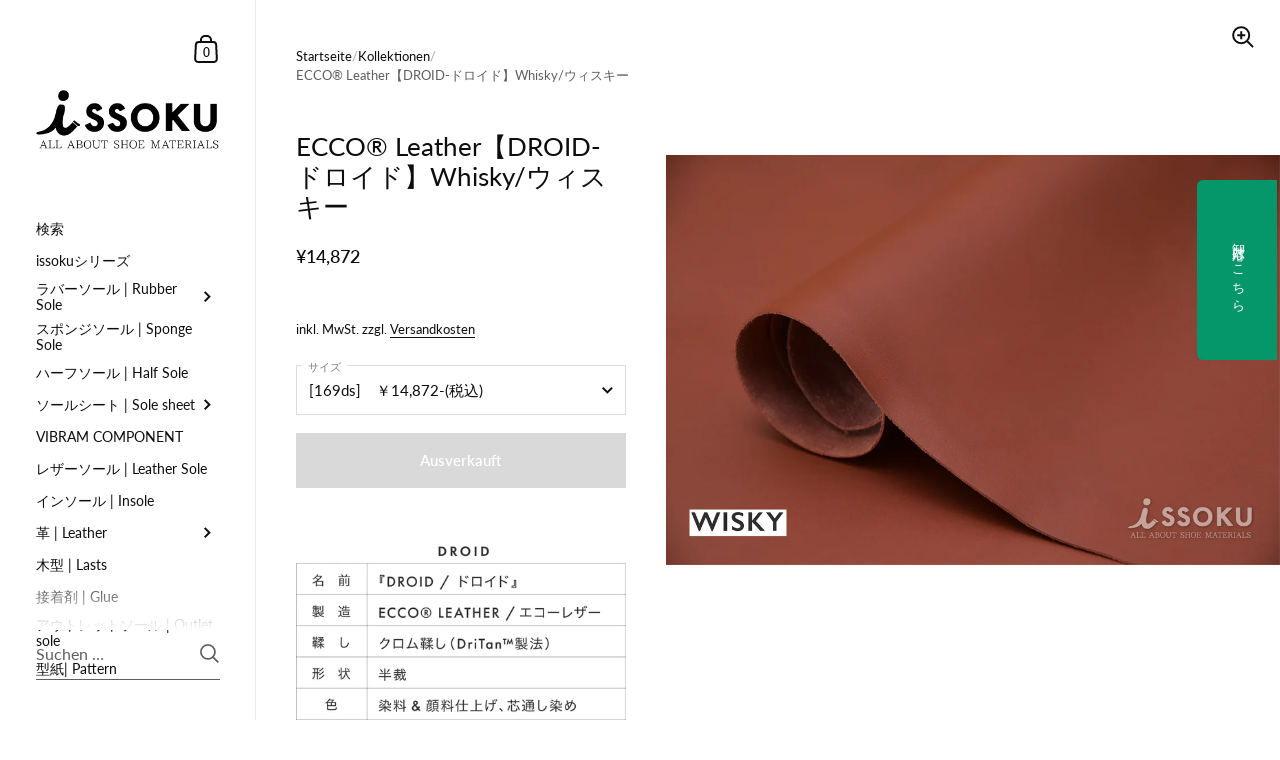

--- FILE ---
content_type: text/html; charset=utf-8
request_url: https://www.issoku.tokyo/de/products/ecco%C2%AE%EF%B8%8E-leather-droid-%E3%83%89%E3%83%AD%E3%82%A4%E3%83%89-wisky-%E3%82%A6%E3%82%A3%E3%82%B9%E3%82%AD%E3%83%BC
body_size: 62064
content:

<!doctype html><html class="no-js" lang="de" dir="ltr">
  
<head>

	<meta charset="utf-8">
  <meta http-equiv="X-UA-Compatible" content="IE=edge,chrome=1">
  <meta name="viewport" content="width=device-width, initial-scale=1.0, height=device-height, minimum-scale=1.0"><link rel="shortcut icon" href="//www.issoku.tokyo/cdn/shop/files/issoku.favi__1.png?crop=center&height=48&v=1634977975&width=48" type="image/png" /><title>ECCO®︎ Leather【DROID-ドロイド】Whisky/ウィスキー &ndash; issoku</title><meta name="description" content="">

<meta property="og:site_name" content="issoku">
<meta property="og:url" content="https://www.issoku.tokyo/de/products/ecco%c2%ae%ef%b8%8e-leather-droid-%e3%83%89%e3%83%ad%e3%82%a4%e3%83%89-wisky-%e3%82%a6%e3%82%a3%e3%82%b9%e3%82%ad%e3%83%bc">
<meta property="og:title" content="ECCO®︎ Leather【DROID-ドロイド】Whisky/ウィスキー">
<meta property="og:type" content="product">
<meta property="og:description" content="issoku®︎はVibram®︎の正規代理店である川村通商株式会社が運営する靴資材のオンラインストアです。長年の卸販売で培ったノウハウを活かして、Vibram®︎のスニーカーソールや木型、接着剤などを販売。靴メーカーさんや靴職人さんはもちろんのこと、趣味で靴作りをされている方やスニーカーのカスタム、ソールスワップをされる方、ワラーチを作られる方にも役立てていただけるような商品やサービスを展開していきたいと思っています。ひび割れてしまったスニーカーソールを新しいものに取り替えれば長く愛用することができます。"><meta property="og:image" content="http://www.issoku.tokyo/cdn/shop/products/droid_wisky.jpg?v=1640502788">
  <meta property="og:image:secure_url" content="https://www.issoku.tokyo/cdn/shop/products/droid_wisky.jpg?v=1640502788">
  <meta property="og:image:width" content="2048">
  <meta property="og:image:height" content="1365"><meta property="og:price:amount" content="14,872">
  <meta property="og:price:currency" content="JPY"><meta name="twitter:card" content="summary_large_image">
<meta name="twitter:title" content="ECCO®︎ Leather【DROID-ドロイド】Whisky/ウィスキー">
<meta name="twitter:description" content="issoku®︎はVibram®︎の正規代理店である川村通商株式会社が運営する靴資材のオンラインストアです。長年の卸販売で培ったノウハウを活かして、Vibram®︎のスニーカーソールや木型、接着剤などを販売。靴メーカーさんや靴職人さんはもちろんのこと、趣味で靴作りをされている方やスニーカーのカスタム、ソールスワップをされる方、ワラーチを作られる方にも役立てていただけるような商品やサービスを展開していきたいと思っています。ひび割れてしまったスニーカーソールを新しいものに取り替えれば長く愛用することができます。"><script type="application/ld+json">
  [
    {
      "@context": "https://schema.org",
      "@type": "WebSite",
      "name": "issoku",
      "url": "https:\/\/www.issoku.tokyo"
    },
    {
      "@context": "https://schema.org",
      "@type": "Organization",
      "name": "issoku",
      "url": "https:\/\/www.issoku.tokyo"
    }
  ]
</script>

<script type="application/ld+json">
{
  "@context": "http://schema.org",
  "@type": "BreadcrumbList",
  "itemListElement": [
    {
      "@type": "ListItem",
      "position": 1,
      "name": "Startseite",
      "item": "https://www.issoku.tokyo"
    },{
        "@type": "ListItem",
        "position": 2,
        "name": "ECCO®︎ Leather【DROID-ドロイド】Whisky\/ウィスキー",
        "item": "https://www.issoku.tokyo/de/products/ecco%C2%AE%EF%B8%8E-leather-droid-%E3%83%89%E3%83%AD%E3%82%A4%E3%83%89-wisky-%E3%82%A6%E3%82%A3%E3%82%B9%E3%82%AD%E3%83%BC"
      }]
}
</script><script type="application/ld+json">{"@context":"http:\/\/schema.org\/","@id":"\/de\/products\/ecco%C2%AE%EF%B8%8E-leather-droid-%E3%83%89%E3%83%AD%E3%82%A4%E3%83%89-wisky-%E3%82%A6%E3%82%A3%E3%82%B9%E3%82%AD%E3%83%BC#product","@type":"ProductGroup","brand":{"@type":"Brand","name":"ECCO®︎"},"category":"Leder \u0026 Vinyl","description":"\n","hasVariant":[{"@id":"\/de\/products\/ecco%C2%AE%EF%B8%8E-leather-droid-%E3%83%89%E3%83%AD%E3%82%A4%E3%83%89-wisky-%E3%82%A6%E3%82%A3%E3%82%B9%E3%82%AD%E3%83%BC?variant=41699034923159#variant","@type":"Product","image":"https:\/\/www.issoku.tokyo\/cdn\/shop\/products\/droid_wisky.jpg?v=1640502788\u0026width=1920","name":"ECCO®︎ Leather【DROID-ドロイド】Whisky\/ウィスキー - [169ds]　￥14,872-(税込)","offers":{"@id":"\/de\/products\/ecco%C2%AE%EF%B8%8E-leather-droid-%E3%83%89%E3%83%AD%E3%82%A4%E3%83%89-wisky-%E3%82%A6%E3%82%A3%E3%82%B9%E3%82%AD%E3%83%BC?variant=41699034923159#offer","@type":"Offer","availability":"http:\/\/schema.org\/OutOfStock","price":"14872","priceCurrency":"JPY","url":"https:\/\/www.issoku.tokyo\/de\/products\/ecco%C2%AE%EF%B8%8E-leather-droid-%E3%83%89%E3%83%AD%E3%82%A4%E3%83%89-wisky-%E3%82%A6%E3%82%A3%E3%82%B9%E3%82%AD%E3%83%BC?variant=41699034923159"},"sku":"392800010-748"},{"@id":"\/de\/products\/ecco%C2%AE%EF%B8%8E-leather-droid-%E3%83%89%E3%83%AD%E3%82%A4%E3%83%89-wisky-%E3%82%A6%E3%82%A3%E3%82%B9%E3%82%AD%E3%83%BC?variant=41699034955927#variant","@type":"Product","image":"https:\/\/www.issoku.tokyo\/cdn\/shop\/products\/droid_wisky.jpg?v=1640502788\u0026width=1920","name":"ECCO®︎ Leather【DROID-ドロイド】Whisky\/ウィスキー - [183ds]　￥16,104(税込)","offers":{"@id":"\/de\/products\/ecco%C2%AE%EF%B8%8E-leather-droid-%E3%83%89%E3%83%AD%E3%82%A4%E3%83%89-wisky-%E3%82%A6%E3%82%A3%E3%82%B9%E3%82%AD%E3%83%BC?variant=41699034955927#offer","@type":"Offer","availability":"http:\/\/schema.org\/OutOfStock","price":"16104","priceCurrency":"JPY","url":"https:\/\/www.issoku.tokyo\/de\/products\/ecco%C2%AE%EF%B8%8E-leather-droid-%E3%83%89%E3%83%AD%E3%82%A4%E3%83%89-wisky-%E3%82%A6%E3%82%A3%E3%82%B9%E3%82%AD%E3%83%BC?variant=41699034955927"},"sku":"392800010-748"}],"name":"ECCO®︎ Leather【DROID-ドロイド】Whisky\/ウィスキー","productGroupID":"7336867856535","url":"https:\/\/www.issoku.tokyo\/de\/products\/ecco%C2%AE%EF%B8%8E-leather-droid-%E3%83%89%E3%83%AD%E3%82%A4%E3%83%89-wisky-%E3%82%A6%E3%82%A3%E3%82%B9%E3%82%AD%E3%83%BC"}</script><link rel="canonical" href="https://www.issoku.tokyo/de/products/ecco%c2%ae%ef%b8%8e-leather-droid-%e3%83%89%e3%83%ad%e3%82%a4%e3%83%89-wisky-%e3%82%a6%e3%82%a3%e3%82%b9%e3%82%ad%e3%83%bc">

  <link rel="preconnect" href="https://cdn.shopify.com"><link rel="preconnect" href="https://fonts.shopifycdn.com" crossorigin><link href="//www.issoku.tokyo/cdn/shop/t/21/assets/theme.css?v=102843535565919075671763690479" as="style" rel="preload"><link href="//www.issoku.tokyo/cdn/shop/t/21/assets/section-sidebar.css?v=72653557871761192531763690476" as="style" rel="preload"><link href="//www.issoku.tokyo/cdn/shop/t/21/assets/component-product-item.css?v=150537970065674146051763690461" as="style" rel="preload"><link href="//www.issoku.tokyo/cdn/shop/t/21/assets/section-main-product.css?v=118922130750082265861763690473" as="style" rel="preload">
	<link rel="preload" as="image" href="//www.issoku.tokyo/cdn/shop/products/droid_wisky.jpg?v=1640502788&width=480" imagesrcset="//www.issoku.tokyo/cdn/shop/products/droid_wisky.jpg?v=1640502788&width=360 360w,//www.issoku.tokyo/cdn/shop/products/droid_wisky.jpg?v=1640502788&width=480 480w,//www.issoku.tokyo/cdn/shop/products/droid_wisky.jpg?v=1640502788&width=640 640w,//www.issoku.tokyo/cdn/shop/products/droid_wisky.jpg?v=1640502788&width=840 840w,//www.issoku.tokyo/cdn/shop/products/droid_wisky.jpg?v=1640502788&width=1080 1080w,//www.issoku.tokyo/cdn/shop/products/droid_wisky.jpg?v=1640502788&width=1280 1280w,//www.issoku.tokyo/cdn/shop/products/droid_wisky.jpg?v=1640502788&width=1540 1540w,//www.issoku.tokyo/cdn/shop/products/droid_wisky.jpg?v=1640502788&width=1860 1860w," imagesizes="(max-width: 767px) 100vw, 70vw">
	

<link rel="preload" href="//www.issoku.tokyo/cdn/fonts/lato/lato_n4.c3b93d431f0091c8be23185e15c9d1fee1e971c5.woff2" as="font" type="font/woff2" crossorigin><link rel="preload" href="//www.issoku.tokyo/cdn/fonts/lato/lato_n4.c3b93d431f0091c8be23185e15c9d1fee1e971c5.woff2" as="font" type="font/woff2" crossorigin>

<style type="text/css">@font-face {
  font-family: Lato;
  font-weight: 400;
  font-style: normal;
  font-display: swap;
  src: url("//www.issoku.tokyo/cdn/fonts/lato/lato_n4.c3b93d431f0091c8be23185e15c9d1fee1e971c5.woff2") format("woff2"),
       url("//www.issoku.tokyo/cdn/fonts/lato/lato_n4.d5c00c781efb195594fd2fd4ad04f7882949e327.woff") format("woff");
}
@font-face {
  font-family: Lato;
  font-weight: 400;
  font-style: normal;
  font-display: swap;
  src: url("//www.issoku.tokyo/cdn/fonts/lato/lato_n4.c3b93d431f0091c8be23185e15c9d1fee1e971c5.woff2") format("woff2"),
       url("//www.issoku.tokyo/cdn/fonts/lato/lato_n4.d5c00c781efb195594fd2fd4ad04f7882949e327.woff") format("woff");
}
@font-face {
  font-family: Lato;
  font-weight: 500;
  font-style: normal;
  font-display: swap;
  src: url("//www.issoku.tokyo/cdn/fonts/lato/lato_n5.b2fec044fbe05725e71d90882e5f3b21dae2efbd.woff2") format("woff2"),
       url("//www.issoku.tokyo/cdn/fonts/lato/lato_n5.f25a9a5c73ff9372e69074488f99e8ac702b5447.woff") format("woff");
}
@font-face {
  font-family: Lato;
  font-weight: 600;
  font-style: normal;
  font-display: swap;
  src: url("//www.issoku.tokyo/cdn/fonts/lato/lato_n6.38d0e3b23b74a60f769c51d1df73fac96c580d59.woff2") format("woff2"),
       url("//www.issoku.tokyo/cdn/fonts/lato/lato_n6.3365366161bdcc36a3f97cfbb23954d8c4bf4079.woff") format("woff");
}
@font-face {
  font-family: Lato;
  font-weight: 700;
  font-style: normal;
  font-display: swap;
  src: url("//www.issoku.tokyo/cdn/fonts/lato/lato_n7.900f219bc7337bc57a7a2151983f0a4a4d9d5dcf.woff2") format("woff2"),
       url("//www.issoku.tokyo/cdn/fonts/lato/lato_n7.a55c60751adcc35be7c4f8a0313f9698598612ee.woff") format("woff");
}
@font-face {
  font-family: Lato;
  font-weight: 400;
  font-style: italic;
  font-display: swap;
  src: url("//www.issoku.tokyo/cdn/fonts/lato/lato_i4.09c847adc47c2fefc3368f2e241a3712168bc4b6.woff2") format("woff2"),
       url("//www.issoku.tokyo/cdn/fonts/lato/lato_i4.3c7d9eb6c1b0a2bf62d892c3ee4582b016d0f30c.woff") format("woff");
}
@font-face {
  font-family: Lato;
  font-weight: 700;
  font-style: italic;
  font-display: swap;
  src: url("//www.issoku.tokyo/cdn/fonts/lato/lato_i7.16ba75868b37083a879b8dd9f2be44e067dfbf92.woff2") format("woff2"),
       url("//www.issoku.tokyo/cdn/fonts/lato/lato_i7.4c07c2b3b7e64ab516aa2f2081d2bb0366b9dce8.woff") format("woff");
}
:root {

    /* Color variables - SIDEBAR */

    --color-sidebar-bg: 255, 255, 255;
    --color-sidebar-mobile-border: #e0e0e0;

    --color-sidebar-txt: 13, 13, 13;
    --color-sidebar-txt-foreground: 255, 255, 255;

    --color-sidebar-accent: 255, 114, 0;
    --color-sidebar-accent-foreground: 255, 255, 255;

    /* Color variables - BODY */

    --color-body-bg: 255, 255, 255;

    --color-body-txt: 13, 13, 13;
    --color-body-txt-foreground: 255, 255, 255;

    --color-body-accent: 255, 0, 0;
    --color-body-accent-foreground: 255, 255, 255;

    /* Color variables - FOOTER */

    --color-footer-bg: 122, 122, 122;
    --color-footer-txt: 255, 255, 255;
    --color-footer-accent: 255, 114, 0;

    /* Color variables - SPI */

    --color-body-text: #0d0d0d;
    --color-body: #ffffff;
    --color-bg: #ffffff;

    --color-grid-bg: 0, 0, 0;
    --color-grid-text: 255, 255, 255;

    /* Font variables */

    --base-headings-size: 22;
    --base-body-size: 15;
    --base-body-size-alt: 18;

    --font-stack-headings: Lato, sans-serif;
    --font-weight-headings: 400;
    --font-style-headings: normal;

    --font-stack-body: Lato, sans-serif;
    --font-weight-body: 400;
    --font-style-body: normal;--font-weight-body-medium: 500;--font-weight-body-semibold: 600;

    --font-weight-body-bold: 700;

    /* Layout */
    --vertical-padding-base: 90px;
    --horizontal-padding-base: 80px;
    --grid-gutter-base: 30px;

    --border-radius-buttons: 0px;
    --border-radius-forms: clamp(0px,0px, 10px);

  }

  select, .regular-select-cover {
    background-image: url("data:image/svg+xml,%3Csvg class='svg symbol symbol--arrow' xmlns='http://www.w3.org/2000/svg' width='24' height='24' fill='none'%3E%3Cpath fill-rule='evenodd' d='M13.828 14.414l4-4L16.414 9l-4 4-4-4L7 10.414l5.414 5.414 1.414-1.414z' fill='%230d0d0d'%3E%3C/path%3E%3C/svg%3E") !important;
  }
  .sidebar-element .regular-select-cover,
  .sidebar-element select {
    background-image: url("data:image/svg+xml,%3Csvg class='svg symbol symbol--arrow' xmlns='http://www.w3.org/2000/svg' width='24' height='24' fill='none'%3E%3Cpath fill-rule='evenodd' d='M13.828 14.414l4-4L16.414 9l-4 4-4-4L7 10.414l5.414 5.414 1.414-1.414z' fill='%230d0d0d'%3E%3C/path%3E%3C/svg%3E") !important;
  }
  .footer .regular-select-cover {
    background-image: url("data:image/svg+xml,%3Csvg class='svg symbol symbol--arrow' xmlns='http://www.w3.org/2000/svg' width='24' height='24' fill='none'%3E%3Cpath fill-rule='evenodd' d='M13.828 14.414l4-4L16.414 9l-4 4-4-4L7 10.414l5.414 5.414 1.414-1.414z' fill='%23ffffff'%3E%3C/path%3E%3C/svg%3E") !important;
  }
  
</style><link href="//www.issoku.tokyo/cdn/shop/t/21/assets/theme.css?v=102843535565919075671763690479" rel="stylesheet" type="text/css" media="all" />

	<script>window.performance && window.performance.mark && window.performance.mark('shopify.content_for_header.start');</script><meta name="google-site-verification" content="4GmV7q1gFP_ecmE7HVWKYa7pN8xz0zaToETPGZI-Llg">
<meta id="shopify-digital-wallet" name="shopify-digital-wallet" content="/59314274455/digital_wallets/dialog">
<meta name="shopify-checkout-api-token" content="0b32b1546a4ebc1ba4dbe8820b3b1791">
<meta id="in-context-paypal-metadata" data-shop-id="59314274455" data-venmo-supported="false" data-environment="production" data-locale="de_DE" data-paypal-v4="true" data-currency="JPY">
<link rel="alternate" hreflang="x-default" href="https://www.issoku.tokyo/products/ecco%C2%AE%EF%B8%8E-leather-droid-%E3%83%89%E3%83%AD%E3%82%A4%E3%83%89-wisky-%E3%82%A6%E3%82%A3%E3%82%B9%E3%82%AD%E3%83%BC">
<link rel="alternate" hreflang="ja" href="https://www.issoku.tokyo/products/ecco%C2%AE%EF%B8%8E-leather-droid-%E3%83%89%E3%83%AD%E3%82%A4%E3%83%89-wisky-%E3%82%A6%E3%82%A3%E3%82%B9%E3%82%AD%E3%83%BC">
<link rel="alternate" hreflang="en" href="https://www.issoku.tokyo/en/products/ecco%C2%AE%EF%B8%8E-leather-droid-%E3%83%89%E3%83%AD%E3%82%A4%E3%83%89-wisky-%E3%82%A6%E3%82%A3%E3%82%B9%E3%82%AD%E3%83%BC">
<link rel="alternate" hreflang="it" href="https://www.issoku.tokyo/it/products/ecco%C2%AE%EF%B8%8E-leather-droid-%E3%83%89%E3%83%AD%E3%82%A4%E3%83%89-wisky-%E3%82%A6%E3%82%A3%E3%82%B9%E3%82%AD%E3%83%BC">
<link rel="alternate" hreflang="da" href="https://www.issoku.tokyo/da/products/ecco%C2%AE%EF%B8%8E-leather-droid-%E3%83%89%E3%83%AD%E3%82%A4%E3%83%89-wisky-%E3%82%A6%E3%82%A3%E3%82%B9%E3%82%AD%E3%83%BC">
<link rel="alternate" hreflang="zh-Hans" href="https://www.issoku.tokyo/zh/products/ecco%C2%AE%EF%B8%8E-leather-droid-%E3%83%89%E3%83%AD%E3%82%A4%E3%83%89-wisky-%E3%82%A6%E3%82%A3%E3%82%B9%E3%82%AD%E3%83%BC">
<link rel="alternate" hreflang="fr" href="https://www.issoku.tokyo/fr/products/ecco%C2%AE%EF%B8%8E-leather-droid-%E3%83%89%E3%83%AD%E3%82%A4%E3%83%89-wisky-%E3%82%A6%E3%82%A3%E3%82%B9%E3%82%AD%E3%83%BC">
<link rel="alternate" hreflang="de" href="https://www.issoku.tokyo/de/products/ecco%C2%AE%EF%B8%8E-leather-droid-%E3%83%89%E3%83%AD%E3%82%A4%E3%83%89-wisky-%E3%82%A6%E3%82%A3%E3%82%B9%E3%82%AD%E3%83%BC">
<link rel="alternate" hreflang="es" href="https://www.issoku.tokyo/es/products/ecco%C2%AE%EF%B8%8E-leather-droid-%E3%83%89%E3%83%AD%E3%82%A4%E3%83%89-wisky-%E3%82%A6%E3%82%A3%E3%82%B9%E3%82%AD%E3%83%BC">
<link rel="alternate" hreflang="ka" href="https://www.issoku.tokyo/ka/products/ecco%C2%AE%EF%B8%8E-leather-droid-%E3%83%89%E3%83%AD%E3%82%A4%E3%83%89-wisky-%E3%82%A6%E3%82%A3%E3%82%B9%E3%82%AD%E3%83%BC">
<link rel="alternate" hreflang="ko" href="https://www.issoku.tokyo/ko/products/ecco%C2%AE%EF%B8%8E-leather-droid-%E3%83%89%E3%83%AD%E3%82%A4%E3%83%89-wisky-%E3%82%A6%E3%82%A3%E3%82%B9%E3%82%AD%E3%83%BC">
<link rel="alternate" hreflang="id" href="https://www.issoku.tokyo/id/products/ecco%C2%AE%EF%B8%8E-leather-droid-%E3%83%89%E3%83%AD%E3%82%A4%E3%83%89-wisky-%E3%82%A6%E3%82%A3%E3%82%B9%E3%82%AD%E3%83%BC">
<link rel="alternate" hreflang="ms" href="https://www.issoku.tokyo/ms/products/ecco%C2%AE%EF%B8%8E-leather-droid-%E3%83%89%E3%83%AD%E3%82%A4%E3%83%89-wisky-%E3%82%A6%E3%82%A3%E3%82%B9%E3%82%AD%E3%83%BC">
<link rel="alternate" hreflang="zh-Hans-AE" href="https://www.issoku.tokyo/zh/products/ecco%C2%AE%EF%B8%8E-leather-droid-%E3%83%89%E3%83%AD%E3%82%A4%E3%83%89-wisky-%E3%82%A6%E3%82%A3%E3%82%B9%E3%82%AD%E3%83%BC">
<link rel="alternate" hreflang="zh-Hans-BE" href="https://www.issoku.tokyo/zh/products/ecco%C2%AE%EF%B8%8E-leather-droid-%E3%83%89%E3%83%AD%E3%82%A4%E3%83%89-wisky-%E3%82%A6%E3%82%A3%E3%82%B9%E3%82%AD%E3%83%BC">
<link rel="alternate" hreflang="zh-Hans-BG" href="https://www.issoku.tokyo/zh/products/ecco%C2%AE%EF%B8%8E-leather-droid-%E3%83%89%E3%83%AD%E3%82%A4%E3%83%89-wisky-%E3%82%A6%E3%82%A3%E3%82%B9%E3%82%AD%E3%83%BC">
<link rel="alternate" hreflang="zh-Hans-CH" href="https://www.issoku.tokyo/zh/products/ecco%C2%AE%EF%B8%8E-leather-droid-%E3%83%89%E3%83%AD%E3%82%A4%E3%83%89-wisky-%E3%82%A6%E3%82%A3%E3%82%B9%E3%82%AD%E3%83%BC">
<link rel="alternate" hreflang="zh-Hans-CY" href="https://www.issoku.tokyo/zh/products/ecco%C2%AE%EF%B8%8E-leather-droid-%E3%83%89%E3%83%AD%E3%82%A4%E3%83%89-wisky-%E3%82%A6%E3%82%A3%E3%82%B9%E3%82%AD%E3%83%BC">
<link rel="alternate" hreflang="zh-Hans-CZ" href="https://www.issoku.tokyo/zh/products/ecco%C2%AE%EF%B8%8E-leather-droid-%E3%83%89%E3%83%AD%E3%82%A4%E3%83%89-wisky-%E3%82%A6%E3%82%A3%E3%82%B9%E3%82%AD%E3%83%BC">
<link rel="alternate" hreflang="zh-Hans-EE" href="https://www.issoku.tokyo/zh/products/ecco%C2%AE%EF%B8%8E-leather-droid-%E3%83%89%E3%83%AD%E3%82%A4%E3%83%89-wisky-%E3%82%A6%E3%82%A3%E3%82%B9%E3%82%AD%E3%83%BC">
<link rel="alternate" hreflang="zh-Hans-FI" href="https://www.issoku.tokyo/zh/products/ecco%C2%AE%EF%B8%8E-leather-droid-%E3%83%89%E3%83%AD%E3%82%A4%E3%83%89-wisky-%E3%82%A6%E3%82%A3%E3%82%B9%E3%82%AD%E3%83%BC">
<link rel="alternate" hreflang="zh-Hans-HR" href="https://www.issoku.tokyo/zh/products/ecco%C2%AE%EF%B8%8E-leather-droid-%E3%83%89%E3%83%AD%E3%82%A4%E3%83%89-wisky-%E3%82%A6%E3%82%A3%E3%82%B9%E3%82%AD%E3%83%BC">
<link rel="alternate" hreflang="zh-Hans-HU" href="https://www.issoku.tokyo/zh/products/ecco%C2%AE%EF%B8%8E-leather-droid-%E3%83%89%E3%83%AD%E3%82%A4%E3%83%89-wisky-%E3%82%A6%E3%82%A3%E3%82%B9%E3%82%AD%E3%83%BC">
<link rel="alternate" hreflang="zh-Hans-IE" href="https://www.issoku.tokyo/zh/products/ecco%C2%AE%EF%B8%8E-leather-droid-%E3%83%89%E3%83%AD%E3%82%A4%E3%83%89-wisky-%E3%82%A6%E3%82%A3%E3%82%B9%E3%82%AD%E3%83%BC">
<link rel="alternate" hreflang="zh-Hans-LT" href="https://www.issoku.tokyo/zh/products/ecco%C2%AE%EF%B8%8E-leather-droid-%E3%83%89%E3%83%AD%E3%82%A4%E3%83%89-wisky-%E3%82%A6%E3%82%A3%E3%82%B9%E3%82%AD%E3%83%BC">
<link rel="alternate" hreflang="zh-Hans-LU" href="https://www.issoku.tokyo/zh/products/ecco%C2%AE%EF%B8%8E-leather-droid-%E3%83%89%E3%83%AD%E3%82%A4%E3%83%89-wisky-%E3%82%A6%E3%82%A3%E3%82%B9%E3%82%AD%E3%83%BC">
<link rel="alternate" hreflang="zh-Hans-LV" href="https://www.issoku.tokyo/zh/products/ecco%C2%AE%EF%B8%8E-leather-droid-%E3%83%89%E3%83%AD%E3%82%A4%E3%83%89-wisky-%E3%82%A6%E3%82%A3%E3%82%B9%E3%82%AD%E3%83%BC">
<link rel="alternate" hreflang="zh-Hans-MT" href="https://www.issoku.tokyo/zh/products/ecco%C2%AE%EF%B8%8E-leather-droid-%E3%83%89%E3%83%AD%E3%82%A4%E3%83%89-wisky-%E3%82%A6%E3%82%A3%E3%82%B9%E3%82%AD%E3%83%BC">
<link rel="alternate" hreflang="zh-Hans-MX" href="https://www.issoku.tokyo/zh/products/ecco%C2%AE%EF%B8%8E-leather-droid-%E3%83%89%E3%83%AD%E3%82%A4%E3%83%89-wisky-%E3%82%A6%E3%82%A3%E3%82%B9%E3%82%AD%E3%83%BC">
<link rel="alternate" hreflang="zh-Hans-NO" href="https://www.issoku.tokyo/zh/products/ecco%C2%AE%EF%B8%8E-leather-droid-%E3%83%89%E3%83%AD%E3%82%A4%E3%83%89-wisky-%E3%82%A6%E3%82%A3%E3%82%B9%E3%82%AD%E3%83%BC">
<link rel="alternate" hreflang="zh-Hans-OM" href="https://www.issoku.tokyo/zh/products/ecco%C2%AE%EF%B8%8E-leather-droid-%E3%83%89%E3%83%AD%E3%82%A4%E3%83%89-wisky-%E3%82%A6%E3%82%A3%E3%82%B9%E3%82%AD%E3%83%BC">
<link rel="alternate" hreflang="zh-Hans-PL" href="https://www.issoku.tokyo/zh/products/ecco%C2%AE%EF%B8%8E-leather-droid-%E3%83%89%E3%83%AD%E3%82%A4%E3%83%89-wisky-%E3%82%A6%E3%82%A3%E3%82%B9%E3%82%AD%E3%83%BC">
<link rel="alternate" hreflang="zh-Hans-PT" href="https://www.issoku.tokyo/zh/products/ecco%C2%AE%EF%B8%8E-leather-droid-%E3%83%89%E3%83%AD%E3%82%A4%E3%83%89-wisky-%E3%82%A6%E3%82%A3%E3%82%B9%E3%82%AD%E3%83%BC">
<link rel="alternate" hreflang="zh-Hans-QA" href="https://www.issoku.tokyo/zh/products/ecco%C2%AE%EF%B8%8E-leather-droid-%E3%83%89%E3%83%AD%E3%82%A4%E3%83%89-wisky-%E3%82%A6%E3%82%A3%E3%82%B9%E3%82%AD%E3%83%BC">
<link rel="alternate" hreflang="zh-Hans-RO" href="https://www.issoku.tokyo/zh/products/ecco%C2%AE%EF%B8%8E-leather-droid-%E3%83%89%E3%83%AD%E3%82%A4%E3%83%89-wisky-%E3%82%A6%E3%82%A3%E3%82%B9%E3%82%AD%E3%83%BC">
<link rel="alternate" hreflang="zh-Hans-SE" href="https://www.issoku.tokyo/zh/products/ecco%C2%AE%EF%B8%8E-leather-droid-%E3%83%89%E3%83%AD%E3%82%A4%E3%83%89-wisky-%E3%82%A6%E3%82%A3%E3%82%B9%E3%82%AD%E3%83%BC">
<link rel="alternate" hreflang="zh-Hans-SI" href="https://www.issoku.tokyo/zh/products/ecco%C2%AE%EF%B8%8E-leather-droid-%E3%83%89%E3%83%AD%E3%82%A4%E3%83%89-wisky-%E3%82%A6%E3%82%A3%E3%82%B9%E3%82%AD%E3%83%BC">
<link rel="alternate" hreflang="zh-Hans-SK" href="https://www.issoku.tokyo/zh/products/ecco%C2%AE%EF%B8%8E-leather-droid-%E3%83%89%E3%83%AD%E3%82%A4%E3%83%89-wisky-%E3%82%A6%E3%82%A3%E3%82%B9%E3%82%AD%E3%83%BC">
<link rel="alternate" hreflang="zh-Hans-FR" href="https://www.issoku.tokyo/zh/products/ecco%C2%AE%EF%B8%8E-leather-droid-%E3%83%89%E3%83%AD%E3%82%A4%E3%83%89-wisky-%E3%82%A6%E3%82%A3%E3%82%B9%E3%82%AD%E3%83%BC">
<link rel="alternate" hreflang="zh-Hans-GE" href="https://www.issoku.tokyo/zh/products/ecco%C2%AE%EF%B8%8E-leather-droid-%E3%83%89%E3%83%AD%E3%82%A4%E3%83%89-wisky-%E3%82%A6%E3%82%A3%E3%82%B9%E3%82%AD%E3%83%BC">
<link rel="alternate" hreflang="zh-Hans-AU" href="https://www.issoku.tokyo/zh/products/ecco%C2%AE%EF%B8%8E-leather-droid-%E3%83%89%E3%83%AD%E3%82%A4%E3%83%89-wisky-%E3%82%A6%E3%82%A3%E3%82%B9%E3%82%AD%E3%83%BC">
<link rel="alternate" hreflang="zh-Hans-GB" href="https://www.issoku.tokyo/zh/products/ecco%C2%AE%EF%B8%8E-leather-droid-%E3%83%89%E3%83%AD%E3%82%A4%E3%83%89-wisky-%E3%82%A6%E3%82%A3%E3%82%B9%E3%82%AD%E3%83%BC">
<link rel="alternate" hreflang="zh-Hans-CA" href="https://www.issoku.tokyo/zh/products/ecco%C2%AE%EF%B8%8E-leather-droid-%E3%83%89%E3%83%AD%E3%82%A4%E3%83%89-wisky-%E3%82%A6%E3%82%A3%E3%82%B9%E3%82%AD%E3%83%BC">
<link rel="alternate" hreflang="zh-Hans-ES" href="https://www.issoku.tokyo/zh/products/ecco%C2%AE%EF%B8%8E-leather-droid-%E3%83%89%E3%83%AD%E3%82%A4%E3%83%89-wisky-%E3%82%A6%E3%82%A3%E3%82%B9%E3%82%AD%E3%83%BC">
<link rel="alternate" hreflang="zh-Hans-IT" href="https://www.issoku.tokyo/zh/products/ecco%C2%AE%EF%B8%8E-leather-droid-%E3%83%89%E3%83%AD%E3%82%A4%E3%83%89-wisky-%E3%82%A6%E3%82%A3%E3%82%B9%E3%82%AD%E3%83%BC">
<link rel="alternate" hreflang="zh-Hans-DE" href="https://www.issoku.tokyo/zh/products/ecco%C2%AE%EF%B8%8E-leather-droid-%E3%83%89%E3%83%AD%E3%82%A4%E3%83%89-wisky-%E3%82%A6%E3%82%A3%E3%82%B9%E3%82%AD%E3%83%BC">
<link rel="alternate" hreflang="zh-Hans-DK" href="https://www.issoku.tokyo/zh/products/ecco%C2%AE%EF%B8%8E-leather-droid-%E3%83%89%E3%83%AD%E3%82%A4%E3%83%89-wisky-%E3%82%A6%E3%82%A3%E3%82%B9%E3%82%AD%E3%83%BC">
<link rel="alternate" hreflang="zh-Hans-NL" href="https://www.issoku.tokyo/zh/products/ecco%C2%AE%EF%B8%8E-leather-droid-%E3%83%89%E3%83%AD%E3%82%A4%E3%83%89-wisky-%E3%82%A6%E3%82%A3%E3%82%B9%E3%82%AD%E3%83%BC">
<link rel="alternate" hreflang="zh-Hans-TR" href="https://www.issoku.tokyo/zh/products/ecco%C2%AE%EF%B8%8E-leather-droid-%E3%83%89%E3%83%AD%E3%82%A4%E3%83%89-wisky-%E3%82%A6%E3%82%A3%E3%82%B9%E3%82%AD%E3%83%BC">
<link rel="alternate" hreflang="zh-Hans-NZ" href="https://www.issoku.tokyo/zh/products/ecco%C2%AE%EF%B8%8E-leather-droid-%E3%83%89%E3%83%AD%E3%82%A4%E3%83%89-wisky-%E3%82%A6%E3%82%A3%E3%82%B9%E3%82%AD%E3%83%BC">
<link rel="alternate" hreflang="zh-Hans-ID" href="https://www.issoku.tokyo/zh/products/ecco%C2%AE%EF%B8%8E-leather-droid-%E3%83%89%E3%83%AD%E3%82%A4%E3%83%89-wisky-%E3%82%A6%E3%82%A3%E3%82%B9%E3%82%AD%E3%83%BC">
<link rel="alternate" hreflang="zh-Hans-EC" href="https://www.issoku.tokyo/zh/products/ecco%C2%AE%EF%B8%8E-leather-droid-%E3%83%89%E3%83%AD%E3%82%A4%E3%83%89-wisky-%E3%82%A6%E3%82%A3%E3%82%B9%E3%82%AD%E3%83%BC">
<link rel="alternate" hreflang="zh-Hans-AT" href="https://www.issoku.tokyo/zh/products/ecco%C2%AE%EF%B8%8E-leather-droid-%E3%83%89%E3%83%AD%E3%82%A4%E3%83%89-wisky-%E3%82%A6%E3%82%A3%E3%82%B9%E3%82%AD%E3%83%BC">
<link rel="alternate" hreflang="zh-Hans-CN" href="https://www.issoku.tokyo/zh/products/ecco%C2%AE%EF%B8%8E-leather-droid-%E3%83%89%E3%83%AD%E3%82%A4%E3%83%89-wisky-%E3%82%A6%E3%82%A3%E3%82%B9%E3%82%AD%E3%83%BC">
<link rel="alternate" hreflang="zh-Hans-HK" href="https://www.issoku.tokyo/zh/products/ecco%C2%AE%EF%B8%8E-leather-droid-%E3%83%89%E3%83%AD%E3%82%A4%E3%83%89-wisky-%E3%82%A6%E3%82%A3%E3%82%B9%E3%82%AD%E3%83%BC">
<link rel="alternate" hreflang="zh-Hans-IN" href="https://www.issoku.tokyo/zh/products/ecco%C2%AE%EF%B8%8E-leather-droid-%E3%83%89%E3%83%AD%E3%82%A4%E3%83%89-wisky-%E3%82%A6%E3%82%A3%E3%82%B9%E3%82%AD%E3%83%BC">
<link rel="alternate" hreflang="zh-Hans-JP" href="https://www.issoku.tokyo/zh/products/ecco%C2%AE%EF%B8%8E-leather-droid-%E3%83%89%E3%83%AD%E3%82%A4%E3%83%89-wisky-%E3%82%A6%E3%82%A3%E3%82%B9%E3%82%AD%E3%83%BC">
<link rel="alternate" hreflang="zh-Hans-KR" href="https://www.issoku.tokyo/zh/products/ecco%C2%AE%EF%B8%8E-leather-droid-%E3%83%89%E3%83%AD%E3%82%A4%E3%83%89-wisky-%E3%82%A6%E3%82%A3%E3%82%B9%E3%82%AD%E3%83%BC">
<link rel="alternate" hreflang="zh-Hans-MY" href="https://www.issoku.tokyo/zh/products/ecco%C2%AE%EF%B8%8E-leather-droid-%E3%83%89%E3%83%AD%E3%82%A4%E3%83%89-wisky-%E3%82%A6%E3%82%A3%E3%82%B9%E3%82%AD%E3%83%BC">
<link rel="alternate" hreflang="zh-Hans-NP" href="https://www.issoku.tokyo/zh/products/ecco%C2%AE%EF%B8%8E-leather-droid-%E3%83%89%E3%83%AD%E3%82%A4%E3%83%89-wisky-%E3%82%A6%E3%82%A3%E3%82%B9%E3%82%AD%E3%83%BC">
<link rel="alternate" hreflang="zh-Hans-PH" href="https://www.issoku.tokyo/zh/products/ecco%C2%AE%EF%B8%8E-leather-droid-%E3%83%89%E3%83%AD%E3%82%A4%E3%83%89-wisky-%E3%82%A6%E3%82%A3%E3%82%B9%E3%82%AD%E3%83%BC">
<link rel="alternate" hreflang="zh-Hans-SG" href="https://www.issoku.tokyo/zh/products/ecco%C2%AE%EF%B8%8E-leather-droid-%E3%83%89%E3%83%AD%E3%82%A4%E3%83%89-wisky-%E3%82%A6%E3%82%A3%E3%82%B9%E3%82%AD%E3%83%BC">
<link rel="alternate" hreflang="zh-Hans-TH" href="https://www.issoku.tokyo/zh/products/ecco%C2%AE%EF%B8%8E-leather-droid-%E3%83%89%E3%83%AD%E3%82%A4%E3%83%89-wisky-%E3%82%A6%E3%82%A3%E3%82%B9%E3%82%AD%E3%83%BC">
<link rel="alternate" hreflang="zh-Hans-TW" href="https://www.issoku.tokyo/zh/products/ecco%C2%AE%EF%B8%8E-leather-droid-%E3%83%89%E3%83%AD%E3%82%A4%E3%83%89-wisky-%E3%82%A6%E3%82%A3%E3%82%B9%E3%82%AD%E3%83%BC">
<link rel="alternate" hreflang="zh-Hans-VN" href="https://www.issoku.tokyo/zh/products/ecco%C2%AE%EF%B8%8E-leather-droid-%E3%83%89%E3%83%AD%E3%82%A4%E3%83%89-wisky-%E3%82%A6%E3%82%A3%E3%82%B9%E3%82%AD%E3%83%BC">
<link rel="alternate" type="application/json+oembed" href="https://www.issoku.tokyo/de/products/ecco%c2%ae%ef%b8%8e-leather-droid-%e3%83%89%e3%83%ad%e3%82%a4%e3%83%89-wisky-%e3%82%a6%e3%82%a3%e3%82%b9%e3%82%ad%e3%83%bc.oembed">
<script async="async" src="/checkouts/internal/preloads.js?locale=de-JP"></script>
<link rel="preconnect" href="https://shop.app" crossorigin="anonymous">
<script async="async" src="https://shop.app/checkouts/internal/preloads.js?locale=de-JP&shop_id=59314274455" crossorigin="anonymous"></script>
<script id="apple-pay-shop-capabilities" type="application/json">{"shopId":59314274455,"countryCode":"JP","currencyCode":"JPY","merchantCapabilities":["supports3DS"],"merchantId":"gid:\/\/shopify\/Shop\/59314274455","merchantName":"issoku","requiredBillingContactFields":["postalAddress","email","phone"],"requiredShippingContactFields":["postalAddress","email","phone"],"shippingType":"shipping","supportedNetworks":["visa","masterCard","amex","jcb","discover"],"total":{"type":"pending","label":"issoku","amount":"1.00"},"shopifyPaymentsEnabled":true,"supportsSubscriptions":true}</script>
<script id="shopify-features" type="application/json">{"accessToken":"0b32b1546a4ebc1ba4dbe8820b3b1791","betas":["rich-media-storefront-analytics"],"domain":"www.issoku.tokyo","predictiveSearch":false,"shopId":59314274455,"locale":"de"}</script>
<script>var Shopify = Shopify || {};
Shopify.shop = "issoku.myshopify.com";
Shopify.locale = "de";
Shopify.currency = {"active":"JPY","rate":"1.0"};
Shopify.country = "JP";
Shopify.theme = {"name":"Kingdom\/2025_11_21","id":146215108759,"schema_name":"Kingdom","schema_version":"5.4.0","theme_store_id":725,"role":"main"};
Shopify.theme.handle = "null";
Shopify.theme.style = {"id":null,"handle":null};
Shopify.cdnHost = "www.issoku.tokyo/cdn";
Shopify.routes = Shopify.routes || {};
Shopify.routes.root = "/de/";</script>
<script type="module">!function(o){(o.Shopify=o.Shopify||{}).modules=!0}(window);</script>
<script>!function(o){function n(){var o=[];function n(){o.push(Array.prototype.slice.apply(arguments))}return n.q=o,n}var t=o.Shopify=o.Shopify||{};t.loadFeatures=n(),t.autoloadFeatures=n()}(window);</script>
<script>
  window.ShopifyPay = window.ShopifyPay || {};
  window.ShopifyPay.apiHost = "shop.app\/pay";
  window.ShopifyPay.redirectState = null;
</script>
<script id="shop-js-analytics" type="application/json">{"pageType":"product"}</script>
<script defer="defer" async type="module" src="//www.issoku.tokyo/cdn/shopifycloud/shop-js/modules/v2/client.init-shop-cart-sync_kxAhZfSm.de.esm.js"></script>
<script defer="defer" async type="module" src="//www.issoku.tokyo/cdn/shopifycloud/shop-js/modules/v2/chunk.common_5BMd6ono.esm.js"></script>
<script type="module">
  await import("//www.issoku.tokyo/cdn/shopifycloud/shop-js/modules/v2/client.init-shop-cart-sync_kxAhZfSm.de.esm.js");
await import("//www.issoku.tokyo/cdn/shopifycloud/shop-js/modules/v2/chunk.common_5BMd6ono.esm.js");

  window.Shopify.SignInWithShop?.initShopCartSync?.({"fedCMEnabled":true,"windoidEnabled":true});

</script>
<script>
  window.Shopify = window.Shopify || {};
  if (!window.Shopify.featureAssets) window.Shopify.featureAssets = {};
  window.Shopify.featureAssets['shop-js'] = {"shop-cart-sync":["modules/v2/client.shop-cart-sync_81xuAXRO.de.esm.js","modules/v2/chunk.common_5BMd6ono.esm.js"],"init-fed-cm":["modules/v2/client.init-fed-cm_B2l2C8gd.de.esm.js","modules/v2/chunk.common_5BMd6ono.esm.js"],"shop-button":["modules/v2/client.shop-button_DteRmTIv.de.esm.js","modules/v2/chunk.common_5BMd6ono.esm.js"],"init-windoid":["modules/v2/client.init-windoid_BrVTPDHy.de.esm.js","modules/v2/chunk.common_5BMd6ono.esm.js"],"shop-cash-offers":["modules/v2/client.shop-cash-offers_uZhaqfcC.de.esm.js","modules/v2/chunk.common_5BMd6ono.esm.js","modules/v2/chunk.modal_DhTZgVSk.esm.js"],"shop-toast-manager":["modules/v2/client.shop-toast-manager_lTRStNPf.de.esm.js","modules/v2/chunk.common_5BMd6ono.esm.js"],"init-shop-email-lookup-coordinator":["modules/v2/client.init-shop-email-lookup-coordinator_BhyMm2Vh.de.esm.js","modules/v2/chunk.common_5BMd6ono.esm.js"],"pay-button":["modules/v2/client.pay-button_uIj7-e2V.de.esm.js","modules/v2/chunk.common_5BMd6ono.esm.js"],"avatar":["modules/v2/client.avatar_BTnouDA3.de.esm.js"],"init-shop-cart-sync":["modules/v2/client.init-shop-cart-sync_kxAhZfSm.de.esm.js","modules/v2/chunk.common_5BMd6ono.esm.js"],"shop-login-button":["modules/v2/client.shop-login-button_hqVUT9QF.de.esm.js","modules/v2/chunk.common_5BMd6ono.esm.js","modules/v2/chunk.modal_DhTZgVSk.esm.js"],"init-customer-accounts-sign-up":["modules/v2/client.init-customer-accounts-sign-up_0Oyvgx7Z.de.esm.js","modules/v2/client.shop-login-button_hqVUT9QF.de.esm.js","modules/v2/chunk.common_5BMd6ono.esm.js","modules/v2/chunk.modal_DhTZgVSk.esm.js"],"init-shop-for-new-customer-accounts":["modules/v2/client.init-shop-for-new-customer-accounts_DojLPa1w.de.esm.js","modules/v2/client.shop-login-button_hqVUT9QF.de.esm.js","modules/v2/chunk.common_5BMd6ono.esm.js","modules/v2/chunk.modal_DhTZgVSk.esm.js"],"init-customer-accounts":["modules/v2/client.init-customer-accounts_DWlFj6gc.de.esm.js","modules/v2/client.shop-login-button_hqVUT9QF.de.esm.js","modules/v2/chunk.common_5BMd6ono.esm.js","modules/v2/chunk.modal_DhTZgVSk.esm.js"],"shop-follow-button":["modules/v2/client.shop-follow-button_BEIcZOGj.de.esm.js","modules/v2/chunk.common_5BMd6ono.esm.js","modules/v2/chunk.modal_DhTZgVSk.esm.js"],"lead-capture":["modules/v2/client.lead-capture_BSpzCmmh.de.esm.js","modules/v2/chunk.common_5BMd6ono.esm.js","modules/v2/chunk.modal_DhTZgVSk.esm.js"],"checkout-modal":["modules/v2/client.checkout-modal_8HiTfxyj.de.esm.js","modules/v2/chunk.common_5BMd6ono.esm.js","modules/v2/chunk.modal_DhTZgVSk.esm.js"],"shop-login":["modules/v2/client.shop-login_Fe0VhLV0.de.esm.js","modules/v2/chunk.common_5BMd6ono.esm.js","modules/v2/chunk.modal_DhTZgVSk.esm.js"],"payment-terms":["modules/v2/client.payment-terms_C8PkVPzh.de.esm.js","modules/v2/chunk.common_5BMd6ono.esm.js","modules/v2/chunk.modal_DhTZgVSk.esm.js"]};
</script>
<script>(function() {
  var isLoaded = false;
  function asyncLoad() {
    if (isLoaded) return;
    isLoaded = true;
    var urls = ["https:\/\/cdn.shopify.com\/s\/files\/1\/0593\/1427\/4455\/t\/6\/assets\/loy_59314274455.js?v=1666933836\u0026shop=issoku.myshopify.com","https:\/\/cdn.nfcube.com\/instafeed-3d0aa6308f0676fdbaa7c3515555739f.js?shop=issoku.myshopify.com"];
    for (var i = 0; i < urls.length; i++) {
      var s = document.createElement('script');
      s.type = 'text/javascript';
      s.async = true;
      s.src = urls[i];
      var x = document.getElementsByTagName('script')[0];
      x.parentNode.insertBefore(s, x);
    }
  };
  if(window.attachEvent) {
    window.attachEvent('onload', asyncLoad);
  } else {
    window.addEventListener('load', asyncLoad, false);
  }
})();</script>
<script id="__st">var __st={"a":59314274455,"offset":32400,"reqid":"f865bf10-ccb7-4deb-8614-192390234400-1769027744","pageurl":"www.issoku.tokyo\/de\/products\/ecco%C2%AE%EF%B8%8E-leather-droid-%E3%83%89%E3%83%AD%E3%82%A4%E3%83%89-wisky-%E3%82%A6%E3%82%A3%E3%82%B9%E3%82%AD%E3%83%BC","u":"0c8c781ef0a5","p":"product","rtyp":"product","rid":7336867856535};</script>
<script>window.ShopifyPaypalV4VisibilityTracking = true;</script>
<script id="captcha-bootstrap">!function(){'use strict';const t='contact',e='account',n='new_comment',o=[[t,t],['blogs',n],['comments',n],[t,'customer']],c=[[e,'customer_login'],[e,'guest_login'],[e,'recover_customer_password'],[e,'create_customer']],r=t=>t.map((([t,e])=>`form[action*='/${t}']:not([data-nocaptcha='true']) input[name='form_type'][value='${e}']`)).join(','),a=t=>()=>t?[...document.querySelectorAll(t)].map((t=>t.form)):[];function s(){const t=[...o],e=r(t);return a(e)}const i='password',u='form_key',d=['recaptcha-v3-token','g-recaptcha-response','h-captcha-response',i],f=()=>{try{return window.sessionStorage}catch{return}},m='__shopify_v',_=t=>t.elements[u];function p(t,e,n=!1){try{const o=window.sessionStorage,c=JSON.parse(o.getItem(e)),{data:r}=function(t){const{data:e,action:n}=t;return t[m]||n?{data:e,action:n}:{data:t,action:n}}(c);for(const[e,n]of Object.entries(r))t.elements[e]&&(t.elements[e].value=n);n&&o.removeItem(e)}catch(o){console.error('form repopulation failed',{error:o})}}const l='form_type',E='cptcha';function T(t){t.dataset[E]=!0}const w=window,h=w.document,L='Shopify',v='ce_forms',y='captcha';let A=!1;((t,e)=>{const n=(g='f06e6c50-85a8-45c8-87d0-21a2b65856fe',I='https://cdn.shopify.com/shopifycloud/storefront-forms-hcaptcha/ce_storefront_forms_captcha_hcaptcha.v1.5.2.iife.js',D={infoText:'Durch hCaptcha geschützt',privacyText:'Datenschutz',termsText:'Allgemeine Geschäftsbedingungen'},(t,e,n)=>{const o=w[L][v],c=o.bindForm;if(c)return c(t,g,e,D).then(n);var r;o.q.push([[t,g,e,D],n]),r=I,A||(h.body.append(Object.assign(h.createElement('script'),{id:'captcha-provider',async:!0,src:r})),A=!0)});var g,I,D;w[L]=w[L]||{},w[L][v]=w[L][v]||{},w[L][v].q=[],w[L][y]=w[L][y]||{},w[L][y].protect=function(t,e){n(t,void 0,e),T(t)},Object.freeze(w[L][y]),function(t,e,n,w,h,L){const[v,y,A,g]=function(t,e,n){const i=e?o:[],u=t?c:[],d=[...i,...u],f=r(d),m=r(i),_=r(d.filter((([t,e])=>n.includes(e))));return[a(f),a(m),a(_),s()]}(w,h,L),I=t=>{const e=t.target;return e instanceof HTMLFormElement?e:e&&e.form},D=t=>v().includes(t);t.addEventListener('submit',(t=>{const e=I(t);if(!e)return;const n=D(e)&&!e.dataset.hcaptchaBound&&!e.dataset.recaptchaBound,o=_(e),c=g().includes(e)&&(!o||!o.value);(n||c)&&t.preventDefault(),c&&!n&&(function(t){try{if(!f())return;!function(t){const e=f();if(!e)return;const n=_(t);if(!n)return;const o=n.value;o&&e.removeItem(o)}(t);const e=Array.from(Array(32),(()=>Math.random().toString(36)[2])).join('');!function(t,e){_(t)||t.append(Object.assign(document.createElement('input'),{type:'hidden',name:u})),t.elements[u].value=e}(t,e),function(t,e){const n=f();if(!n)return;const o=[...t.querySelectorAll(`input[type='${i}']`)].map((({name:t})=>t)),c=[...d,...o],r={};for(const[a,s]of new FormData(t).entries())c.includes(a)||(r[a]=s);n.setItem(e,JSON.stringify({[m]:1,action:t.action,data:r}))}(t,e)}catch(e){console.error('failed to persist form',e)}}(e),e.submit())}));const S=(t,e)=>{t&&!t.dataset[E]&&(n(t,e.some((e=>e===t))),T(t))};for(const o of['focusin','change'])t.addEventListener(o,(t=>{const e=I(t);D(e)&&S(e,y())}));const B=e.get('form_key'),M=e.get(l),P=B&&M;t.addEventListener('DOMContentLoaded',(()=>{const t=y();if(P)for(const e of t)e.elements[l].value===M&&p(e,B);[...new Set([...A(),...v().filter((t=>'true'===t.dataset.shopifyCaptcha))])].forEach((e=>S(e,t)))}))}(h,new URLSearchParams(w.location.search),n,t,e,['guest_login'])})(!0,!0)}();</script>
<script integrity="sha256-4kQ18oKyAcykRKYeNunJcIwy7WH5gtpwJnB7kiuLZ1E=" data-source-attribution="shopify.loadfeatures" defer="defer" src="//www.issoku.tokyo/cdn/shopifycloud/storefront/assets/storefront/load_feature-a0a9edcb.js" crossorigin="anonymous"></script>
<script crossorigin="anonymous" defer="defer" src="//www.issoku.tokyo/cdn/shopifycloud/storefront/assets/shopify_pay/storefront-65b4c6d7.js?v=20250812"></script>
<script data-source-attribution="shopify.dynamic_checkout.dynamic.init">var Shopify=Shopify||{};Shopify.PaymentButton=Shopify.PaymentButton||{isStorefrontPortableWallets:!0,init:function(){window.Shopify.PaymentButton.init=function(){};var t=document.createElement("script");t.src="https://www.issoku.tokyo/cdn/shopifycloud/portable-wallets/latest/portable-wallets.de.js",t.type="module",document.head.appendChild(t)}};
</script>
<script data-source-attribution="shopify.dynamic_checkout.buyer_consent">
  function portableWalletsHideBuyerConsent(e){var t=document.getElementById("shopify-buyer-consent"),n=document.getElementById("shopify-subscription-policy-button");t&&n&&(t.classList.add("hidden"),t.setAttribute("aria-hidden","true"),n.removeEventListener("click",e))}function portableWalletsShowBuyerConsent(e){var t=document.getElementById("shopify-buyer-consent"),n=document.getElementById("shopify-subscription-policy-button");t&&n&&(t.classList.remove("hidden"),t.removeAttribute("aria-hidden"),n.addEventListener("click",e))}window.Shopify?.PaymentButton&&(window.Shopify.PaymentButton.hideBuyerConsent=portableWalletsHideBuyerConsent,window.Shopify.PaymentButton.showBuyerConsent=portableWalletsShowBuyerConsent);
</script>
<script>
  function portableWalletsCleanup(e){e&&e.src&&console.error("Failed to load portable wallets script "+e.src);var t=document.querySelectorAll("shopify-accelerated-checkout .shopify-payment-button__skeleton, shopify-accelerated-checkout-cart .wallet-cart-button__skeleton"),e=document.getElementById("shopify-buyer-consent");for(let e=0;e<t.length;e++)t[e].remove();e&&e.remove()}function portableWalletsNotLoadedAsModule(e){e instanceof ErrorEvent&&"string"==typeof e.message&&e.message.includes("import.meta")&&"string"==typeof e.filename&&e.filename.includes("portable-wallets")&&(window.removeEventListener("error",portableWalletsNotLoadedAsModule),window.Shopify.PaymentButton.failedToLoad=e,"loading"===document.readyState?document.addEventListener("DOMContentLoaded",window.Shopify.PaymentButton.init):window.Shopify.PaymentButton.init())}window.addEventListener("error",portableWalletsNotLoadedAsModule);
</script>

<script type="module" src="https://www.issoku.tokyo/cdn/shopifycloud/portable-wallets/latest/portable-wallets.de.js" onError="portableWalletsCleanup(this)" crossorigin="anonymous"></script>
<script nomodule>
  document.addEventListener("DOMContentLoaded", portableWalletsCleanup);
</script>

<script id='scb4127' type='text/javascript' async='' src='https://www.issoku.tokyo/cdn/shopifycloud/privacy-banner/storefront-banner.js'></script><link id="shopify-accelerated-checkout-styles" rel="stylesheet" media="screen" href="https://www.issoku.tokyo/cdn/shopifycloud/portable-wallets/latest/accelerated-checkout-backwards-compat.css" crossorigin="anonymous">
<style id="shopify-accelerated-checkout-cart">
        #shopify-buyer-consent {
  margin-top: 1em;
  display: inline-block;
  width: 100%;
}

#shopify-buyer-consent.hidden {
  display: none;
}

#shopify-subscription-policy-button {
  background: none;
  border: none;
  padding: 0;
  text-decoration: underline;
  font-size: inherit;
  cursor: pointer;
}

#shopify-subscription-policy-button::before {
  box-shadow: none;
}

      </style>

<script>window.performance && window.performance.mark && window.performance.mark('shopify.content_for_header.end');</script><noscript>
    <link rel="stylesheet" href="//www.issoku.tokyo/cdn/shop/t/21/assets/theme-noscript.css?v=18192456971343881671763690479">
  </noscript>

  <script>
    const ProductGalleryResizeHelper = productGallery => {
      if ( ( window.innerWidth >= 768 && productGallery.classList.contains('product-gallery--slider') ) || ( window.innerWidth < 1024 && window.innerWidth >= 768 ) ) {
        productGallery.querySelectorAll('.lazy-image').forEach(elm=>{
          const gutter = "image"==elm.parentNode.dataset.productMediaType||1024>window.innerWidth?0:productGallery.classList.contains("product-gallery--thumbnails")?productGallery.classList.contains("product-gallery--gutter")?110:100:productGallery.classList.contains("product-gallery--gutter")?70:50;
          elm.parentNode.style.width = ( ( productGallery.offsetHeight - gutter ) * elm.dataset.ratio ) + 'px';
        });
      } else {
        productGallery.querySelectorAll('.lazy-image').forEach(elm=>{
          elm.parentNode.style.width = '';
        });
      }
    }
  </script>



<!-- BEGIN app block: shopify://apps/pagefly-page-builder/blocks/app-embed/83e179f7-59a0-4589-8c66-c0dddf959200 -->

<!-- BEGIN app snippet: pagefly-cro-ab-testing-main -->







<script>
  ;(function () {
    const url = new URL(window.location)
    const viewParam = url.searchParams.get('view')
    if (viewParam && viewParam.includes('variant-pf-')) {
      url.searchParams.set('pf_v', viewParam)
      url.searchParams.delete('view')
      window.history.replaceState({}, '', url)
    }
  })()
</script>



<script type='module'>
  
  window.PAGEFLY_CRO = window.PAGEFLY_CRO || {}

  window.PAGEFLY_CRO['data_debug'] = {
    original_template_suffix: "leather",
    allow_ab_test: false,
    ab_test_start_time: 0,
    ab_test_end_time: 0,
    today_date_time: 1769027745000,
  }
  window.PAGEFLY_CRO['GA4'] = { enabled: false}
</script>

<!-- END app snippet -->








  <script src='https://cdn.shopify.com/extensions/019bb4f9-aed6-78a3-be91-e9d44663e6bf/pagefly-page-builder-215/assets/pagefly-helper.js' defer='defer'></script>

  <script src='https://cdn.shopify.com/extensions/019bb4f9-aed6-78a3-be91-e9d44663e6bf/pagefly-page-builder-215/assets/pagefly-general-helper.js' defer='defer'></script>

  <script src='https://cdn.shopify.com/extensions/019bb4f9-aed6-78a3-be91-e9d44663e6bf/pagefly-page-builder-215/assets/pagefly-snap-slider.js' defer='defer'></script>

  <script src='https://cdn.shopify.com/extensions/019bb4f9-aed6-78a3-be91-e9d44663e6bf/pagefly-page-builder-215/assets/pagefly-slideshow-v3.js' defer='defer'></script>

  <script src='https://cdn.shopify.com/extensions/019bb4f9-aed6-78a3-be91-e9d44663e6bf/pagefly-page-builder-215/assets/pagefly-slideshow-v4.js' defer='defer'></script>

  <script src='https://cdn.shopify.com/extensions/019bb4f9-aed6-78a3-be91-e9d44663e6bf/pagefly-page-builder-215/assets/pagefly-glider.js' defer='defer'></script>

  <script src='https://cdn.shopify.com/extensions/019bb4f9-aed6-78a3-be91-e9d44663e6bf/pagefly-page-builder-215/assets/pagefly-slideshow-v1-v2.js' defer='defer'></script>

  <script src='https://cdn.shopify.com/extensions/019bb4f9-aed6-78a3-be91-e9d44663e6bf/pagefly-page-builder-215/assets/pagefly-product-media.js' defer='defer'></script>

  <script src='https://cdn.shopify.com/extensions/019bb4f9-aed6-78a3-be91-e9d44663e6bf/pagefly-page-builder-215/assets/pagefly-product.js' defer='defer'></script>


<script id='pagefly-helper-data' type='application/json'>
  {
    "page_optimization": {
      "assets_prefetching": false
    },
    "elements_asset_mapper": {
      "Accordion": "https://cdn.shopify.com/extensions/019bb4f9-aed6-78a3-be91-e9d44663e6bf/pagefly-page-builder-215/assets/pagefly-accordion.js",
      "Accordion3": "https://cdn.shopify.com/extensions/019bb4f9-aed6-78a3-be91-e9d44663e6bf/pagefly-page-builder-215/assets/pagefly-accordion3.js",
      "CountDown": "https://cdn.shopify.com/extensions/019bb4f9-aed6-78a3-be91-e9d44663e6bf/pagefly-page-builder-215/assets/pagefly-countdown.js",
      "GMap1": "https://cdn.shopify.com/extensions/019bb4f9-aed6-78a3-be91-e9d44663e6bf/pagefly-page-builder-215/assets/pagefly-gmap.js",
      "GMap2": "https://cdn.shopify.com/extensions/019bb4f9-aed6-78a3-be91-e9d44663e6bf/pagefly-page-builder-215/assets/pagefly-gmap.js",
      "GMapBasicV2": "https://cdn.shopify.com/extensions/019bb4f9-aed6-78a3-be91-e9d44663e6bf/pagefly-page-builder-215/assets/pagefly-gmap.js",
      "GMapAdvancedV2": "https://cdn.shopify.com/extensions/019bb4f9-aed6-78a3-be91-e9d44663e6bf/pagefly-page-builder-215/assets/pagefly-gmap.js",
      "HTML.Video": "https://cdn.shopify.com/extensions/019bb4f9-aed6-78a3-be91-e9d44663e6bf/pagefly-page-builder-215/assets/pagefly-htmlvideo.js",
      "HTML.Video2": "https://cdn.shopify.com/extensions/019bb4f9-aed6-78a3-be91-e9d44663e6bf/pagefly-page-builder-215/assets/pagefly-htmlvideo2.js",
      "HTML.Video3": "https://cdn.shopify.com/extensions/019bb4f9-aed6-78a3-be91-e9d44663e6bf/pagefly-page-builder-215/assets/pagefly-htmlvideo2.js",
      "BackgroundVideo": "https://cdn.shopify.com/extensions/019bb4f9-aed6-78a3-be91-e9d44663e6bf/pagefly-page-builder-215/assets/pagefly-htmlvideo2.js",
      "Instagram": "https://cdn.shopify.com/extensions/019bb4f9-aed6-78a3-be91-e9d44663e6bf/pagefly-page-builder-215/assets/pagefly-instagram.js",
      "Instagram2": "https://cdn.shopify.com/extensions/019bb4f9-aed6-78a3-be91-e9d44663e6bf/pagefly-page-builder-215/assets/pagefly-instagram.js",
      "Insta3": "https://cdn.shopify.com/extensions/019bb4f9-aed6-78a3-be91-e9d44663e6bf/pagefly-page-builder-215/assets/pagefly-instagram3.js",
      "Tabs": "https://cdn.shopify.com/extensions/019bb4f9-aed6-78a3-be91-e9d44663e6bf/pagefly-page-builder-215/assets/pagefly-tab.js",
      "Tabs3": "https://cdn.shopify.com/extensions/019bb4f9-aed6-78a3-be91-e9d44663e6bf/pagefly-page-builder-215/assets/pagefly-tab3.js",
      "ProductBox": "https://cdn.shopify.com/extensions/019bb4f9-aed6-78a3-be91-e9d44663e6bf/pagefly-page-builder-215/assets/pagefly-cart.js",
      "FBPageBox2": "https://cdn.shopify.com/extensions/019bb4f9-aed6-78a3-be91-e9d44663e6bf/pagefly-page-builder-215/assets/pagefly-facebook.js",
      "FBLikeButton2": "https://cdn.shopify.com/extensions/019bb4f9-aed6-78a3-be91-e9d44663e6bf/pagefly-page-builder-215/assets/pagefly-facebook.js",
      "TwitterFeed2": "https://cdn.shopify.com/extensions/019bb4f9-aed6-78a3-be91-e9d44663e6bf/pagefly-page-builder-215/assets/pagefly-twitter.js",
      "Paragraph4": "https://cdn.shopify.com/extensions/019bb4f9-aed6-78a3-be91-e9d44663e6bf/pagefly-page-builder-215/assets/pagefly-paragraph4.js",

      "AliReviews": "https://cdn.shopify.com/extensions/019bb4f9-aed6-78a3-be91-e9d44663e6bf/pagefly-page-builder-215/assets/pagefly-3rd-elements.js",
      "BackInStock": "https://cdn.shopify.com/extensions/019bb4f9-aed6-78a3-be91-e9d44663e6bf/pagefly-page-builder-215/assets/pagefly-3rd-elements.js",
      "GloboBackInStock": "https://cdn.shopify.com/extensions/019bb4f9-aed6-78a3-be91-e9d44663e6bf/pagefly-page-builder-215/assets/pagefly-3rd-elements.js",
      "GrowaveWishlist": "https://cdn.shopify.com/extensions/019bb4f9-aed6-78a3-be91-e9d44663e6bf/pagefly-page-builder-215/assets/pagefly-3rd-elements.js",
      "InfiniteOptionsShopPad": "https://cdn.shopify.com/extensions/019bb4f9-aed6-78a3-be91-e9d44663e6bf/pagefly-page-builder-215/assets/pagefly-3rd-elements.js",
      "InkybayProductPersonalizer": "https://cdn.shopify.com/extensions/019bb4f9-aed6-78a3-be91-e9d44663e6bf/pagefly-page-builder-215/assets/pagefly-3rd-elements.js",
      "LimeSpot": "https://cdn.shopify.com/extensions/019bb4f9-aed6-78a3-be91-e9d44663e6bf/pagefly-page-builder-215/assets/pagefly-3rd-elements.js",
      "Loox": "https://cdn.shopify.com/extensions/019bb4f9-aed6-78a3-be91-e9d44663e6bf/pagefly-page-builder-215/assets/pagefly-3rd-elements.js",
      "Opinew": "https://cdn.shopify.com/extensions/019bb4f9-aed6-78a3-be91-e9d44663e6bf/pagefly-page-builder-215/assets/pagefly-3rd-elements.js",
      "Powr": "https://cdn.shopify.com/extensions/019bb4f9-aed6-78a3-be91-e9d44663e6bf/pagefly-page-builder-215/assets/pagefly-3rd-elements.js",
      "ProductReviews": "https://cdn.shopify.com/extensions/019bb4f9-aed6-78a3-be91-e9d44663e6bf/pagefly-page-builder-215/assets/pagefly-3rd-elements.js",
      "PushOwl": "https://cdn.shopify.com/extensions/019bb4f9-aed6-78a3-be91-e9d44663e6bf/pagefly-page-builder-215/assets/pagefly-3rd-elements.js",
      "ReCharge": "https://cdn.shopify.com/extensions/019bb4f9-aed6-78a3-be91-e9d44663e6bf/pagefly-page-builder-215/assets/pagefly-3rd-elements.js",
      "Rivyo": "https://cdn.shopify.com/extensions/019bb4f9-aed6-78a3-be91-e9d44663e6bf/pagefly-page-builder-215/assets/pagefly-3rd-elements.js",
      "TrackingMore": "https://cdn.shopify.com/extensions/019bb4f9-aed6-78a3-be91-e9d44663e6bf/pagefly-page-builder-215/assets/pagefly-3rd-elements.js",
      "Vitals": "https://cdn.shopify.com/extensions/019bb4f9-aed6-78a3-be91-e9d44663e6bf/pagefly-page-builder-215/assets/pagefly-3rd-elements.js",
      "Wiser": "https://cdn.shopify.com/extensions/019bb4f9-aed6-78a3-be91-e9d44663e6bf/pagefly-page-builder-215/assets/pagefly-3rd-elements.js"
    },
    "custom_elements_mapper": {
      "pf-click-action-element": "https://cdn.shopify.com/extensions/019bb4f9-aed6-78a3-be91-e9d44663e6bf/pagefly-page-builder-215/assets/pagefly-click-action-element.js",
      "pf-dialog-element": "https://cdn.shopify.com/extensions/019bb4f9-aed6-78a3-be91-e9d44663e6bf/pagefly-page-builder-215/assets/pagefly-dialog-element.js"
    }
  }
</script>


<!-- END app block --><script src="https://cdn.shopify.com/extensions/019be19b-a6a1-7f15-b9c1-7c9e8e88bfc7/rivo-721/assets/rivo-app-embed.js" type="text/javascript" defer="defer"></script>
<link href="https://monorail-edge.shopifysvc.com" rel="dns-prefetch">
<script>(function(){if ("sendBeacon" in navigator && "performance" in window) {try {var session_token_from_headers = performance.getEntriesByType('navigation')[0].serverTiming.find(x => x.name == '_s').description;} catch {var session_token_from_headers = undefined;}var session_cookie_matches = document.cookie.match(/_shopify_s=([^;]*)/);var session_token_from_cookie = session_cookie_matches && session_cookie_matches.length === 2 ? session_cookie_matches[1] : "";var session_token = session_token_from_headers || session_token_from_cookie || "";function handle_abandonment_event(e) {var entries = performance.getEntries().filter(function(entry) {return /monorail-edge.shopifysvc.com/.test(entry.name);});if (!window.abandonment_tracked && entries.length === 0) {window.abandonment_tracked = true;var currentMs = Date.now();var navigation_start = performance.timing.navigationStart;var payload = {shop_id: 59314274455,url: window.location.href,navigation_start,duration: currentMs - navigation_start,session_token,page_type: "product"};window.navigator.sendBeacon("https://monorail-edge.shopifysvc.com/v1/produce", JSON.stringify({schema_id: "online_store_buyer_site_abandonment/1.1",payload: payload,metadata: {event_created_at_ms: currentMs,event_sent_at_ms: currentMs}}));}}window.addEventListener('pagehide', handle_abandonment_event);}}());</script>
<script id="web-pixels-manager-setup">(function e(e,d,r,n,o){if(void 0===o&&(o={}),!Boolean(null===(a=null===(i=window.Shopify)||void 0===i?void 0:i.analytics)||void 0===a?void 0:a.replayQueue)){var i,a;window.Shopify=window.Shopify||{};var t=window.Shopify;t.analytics=t.analytics||{};var s=t.analytics;s.replayQueue=[],s.publish=function(e,d,r){return s.replayQueue.push([e,d,r]),!0};try{self.performance.mark("wpm:start")}catch(e){}var l=function(){var e={modern:/Edge?\/(1{2}[4-9]|1[2-9]\d|[2-9]\d{2}|\d{4,})\.\d+(\.\d+|)|Firefox\/(1{2}[4-9]|1[2-9]\d|[2-9]\d{2}|\d{4,})\.\d+(\.\d+|)|Chrom(ium|e)\/(9{2}|\d{3,})\.\d+(\.\d+|)|(Maci|X1{2}).+ Version\/(15\.\d+|(1[6-9]|[2-9]\d|\d{3,})\.\d+)([,.]\d+|)( \(\w+\)|)( Mobile\/\w+|) Safari\/|Chrome.+OPR\/(9{2}|\d{3,})\.\d+\.\d+|(CPU[ +]OS|iPhone[ +]OS|CPU[ +]iPhone|CPU IPhone OS|CPU iPad OS)[ +]+(15[._]\d+|(1[6-9]|[2-9]\d|\d{3,})[._]\d+)([._]\d+|)|Android:?[ /-](13[3-9]|1[4-9]\d|[2-9]\d{2}|\d{4,})(\.\d+|)(\.\d+|)|Android.+Firefox\/(13[5-9]|1[4-9]\d|[2-9]\d{2}|\d{4,})\.\d+(\.\d+|)|Android.+Chrom(ium|e)\/(13[3-9]|1[4-9]\d|[2-9]\d{2}|\d{4,})\.\d+(\.\d+|)|SamsungBrowser\/([2-9]\d|\d{3,})\.\d+/,legacy:/Edge?\/(1[6-9]|[2-9]\d|\d{3,})\.\d+(\.\d+|)|Firefox\/(5[4-9]|[6-9]\d|\d{3,})\.\d+(\.\d+|)|Chrom(ium|e)\/(5[1-9]|[6-9]\d|\d{3,})\.\d+(\.\d+|)([\d.]+$|.*Safari\/(?![\d.]+ Edge\/[\d.]+$))|(Maci|X1{2}).+ Version\/(10\.\d+|(1[1-9]|[2-9]\d|\d{3,})\.\d+)([,.]\d+|)( \(\w+\)|)( Mobile\/\w+|) Safari\/|Chrome.+OPR\/(3[89]|[4-9]\d|\d{3,})\.\d+\.\d+|(CPU[ +]OS|iPhone[ +]OS|CPU[ +]iPhone|CPU IPhone OS|CPU iPad OS)[ +]+(10[._]\d+|(1[1-9]|[2-9]\d|\d{3,})[._]\d+)([._]\d+|)|Android:?[ /-](13[3-9]|1[4-9]\d|[2-9]\d{2}|\d{4,})(\.\d+|)(\.\d+|)|Mobile Safari.+OPR\/([89]\d|\d{3,})\.\d+\.\d+|Android.+Firefox\/(13[5-9]|1[4-9]\d|[2-9]\d{2}|\d{4,})\.\d+(\.\d+|)|Android.+Chrom(ium|e)\/(13[3-9]|1[4-9]\d|[2-9]\d{2}|\d{4,})\.\d+(\.\d+|)|Android.+(UC? ?Browser|UCWEB|U3)[ /]?(15\.([5-9]|\d{2,})|(1[6-9]|[2-9]\d|\d{3,})\.\d+)\.\d+|SamsungBrowser\/(5\.\d+|([6-9]|\d{2,})\.\d+)|Android.+MQ{2}Browser\/(14(\.(9|\d{2,})|)|(1[5-9]|[2-9]\d|\d{3,})(\.\d+|))(\.\d+|)|K[Aa][Ii]OS\/(3\.\d+|([4-9]|\d{2,})\.\d+)(\.\d+|)/},d=e.modern,r=e.legacy,n=navigator.userAgent;return n.match(d)?"modern":n.match(r)?"legacy":"unknown"}(),u="modern"===l?"modern":"legacy",c=(null!=n?n:{modern:"",legacy:""})[u],f=function(e){return[e.baseUrl,"/wpm","/b",e.hashVersion,"modern"===e.buildTarget?"m":"l",".js"].join("")}({baseUrl:d,hashVersion:r,buildTarget:u}),m=function(e){var d=e.version,r=e.bundleTarget,n=e.surface,o=e.pageUrl,i=e.monorailEndpoint;return{emit:function(e){var a=e.status,t=e.errorMsg,s=(new Date).getTime(),l=JSON.stringify({metadata:{event_sent_at_ms:s},events:[{schema_id:"web_pixels_manager_load/3.1",payload:{version:d,bundle_target:r,page_url:o,status:a,surface:n,error_msg:t},metadata:{event_created_at_ms:s}}]});if(!i)return console&&console.warn&&console.warn("[Web Pixels Manager] No Monorail endpoint provided, skipping logging."),!1;try{return self.navigator.sendBeacon.bind(self.navigator)(i,l)}catch(e){}var u=new XMLHttpRequest;try{return u.open("POST",i,!0),u.setRequestHeader("Content-Type","text/plain"),u.send(l),!0}catch(e){return console&&console.warn&&console.warn("[Web Pixels Manager] Got an unhandled error while logging to Monorail."),!1}}}}({version:r,bundleTarget:l,surface:e.surface,pageUrl:self.location.href,monorailEndpoint:e.monorailEndpoint});try{o.browserTarget=l,function(e){var d=e.src,r=e.async,n=void 0===r||r,o=e.onload,i=e.onerror,a=e.sri,t=e.scriptDataAttributes,s=void 0===t?{}:t,l=document.createElement("script"),u=document.querySelector("head"),c=document.querySelector("body");if(l.async=n,l.src=d,a&&(l.integrity=a,l.crossOrigin="anonymous"),s)for(var f in s)if(Object.prototype.hasOwnProperty.call(s,f))try{l.dataset[f]=s[f]}catch(e){}if(o&&l.addEventListener("load",o),i&&l.addEventListener("error",i),u)u.appendChild(l);else{if(!c)throw new Error("Did not find a head or body element to append the script");c.appendChild(l)}}({src:f,async:!0,onload:function(){if(!function(){var e,d;return Boolean(null===(d=null===(e=window.Shopify)||void 0===e?void 0:e.analytics)||void 0===d?void 0:d.initialized)}()){var d=window.webPixelsManager.init(e)||void 0;if(d){var r=window.Shopify.analytics;r.replayQueue.forEach((function(e){var r=e[0],n=e[1],o=e[2];d.publishCustomEvent(r,n,o)})),r.replayQueue=[],r.publish=d.publishCustomEvent,r.visitor=d.visitor,r.initialized=!0}}},onerror:function(){return m.emit({status:"failed",errorMsg:"".concat(f," has failed to load")})},sri:function(e){var d=/^sha384-[A-Za-z0-9+/=]+$/;return"string"==typeof e&&d.test(e)}(c)?c:"",scriptDataAttributes:o}),m.emit({status:"loading"})}catch(e){m.emit({status:"failed",errorMsg:(null==e?void 0:e.message)||"Unknown error"})}}})({shopId: 59314274455,storefrontBaseUrl: "https://www.issoku.tokyo",extensionsBaseUrl: "https://extensions.shopifycdn.com/cdn/shopifycloud/web-pixels-manager",monorailEndpoint: "https://monorail-edge.shopifysvc.com/unstable/produce_batch",surface: "storefront-renderer",enabledBetaFlags: ["2dca8a86"],webPixelsConfigList: [{"id":"612565143","configuration":"{\"config\":\"{\\\"pixel_id\\\":\\\"G-QDLPTT6WLX\\\",\\\"target_country\\\":\\\"JP\\\",\\\"gtag_events\\\":[{\\\"type\\\":\\\"begin_checkout\\\",\\\"action_label\\\":\\\"G-QDLPTT6WLX\\\"},{\\\"type\\\":\\\"search\\\",\\\"action_label\\\":\\\"G-QDLPTT6WLX\\\"},{\\\"type\\\":\\\"view_item\\\",\\\"action_label\\\":[\\\"G-QDLPTT6WLX\\\",\\\"MC-TKDLC68E02\\\"]},{\\\"type\\\":\\\"purchase\\\",\\\"action_label\\\":[\\\"G-QDLPTT6WLX\\\",\\\"MC-TKDLC68E02\\\"]},{\\\"type\\\":\\\"page_view\\\",\\\"action_label\\\":[\\\"G-QDLPTT6WLX\\\",\\\"MC-TKDLC68E02\\\"]},{\\\"type\\\":\\\"add_payment_info\\\",\\\"action_label\\\":\\\"G-QDLPTT6WLX\\\"},{\\\"type\\\":\\\"add_to_cart\\\",\\\"action_label\\\":\\\"G-QDLPTT6WLX\\\"}],\\\"enable_monitoring_mode\\\":false}\"}","eventPayloadVersion":"v1","runtimeContext":"OPEN","scriptVersion":"b2a88bafab3e21179ed38636efcd8a93","type":"APP","apiClientId":1780363,"privacyPurposes":[],"dataSharingAdjustments":{"protectedCustomerApprovalScopes":["read_customer_address","read_customer_email","read_customer_name","read_customer_personal_data","read_customer_phone"]}},{"id":"shopify-app-pixel","configuration":"{}","eventPayloadVersion":"v1","runtimeContext":"STRICT","scriptVersion":"0450","apiClientId":"shopify-pixel","type":"APP","privacyPurposes":["ANALYTICS","MARKETING"]},{"id":"shopify-custom-pixel","eventPayloadVersion":"v1","runtimeContext":"LAX","scriptVersion":"0450","apiClientId":"shopify-pixel","type":"CUSTOM","privacyPurposes":["ANALYTICS","MARKETING"]}],isMerchantRequest: false,initData: {"shop":{"name":"issoku","paymentSettings":{"currencyCode":"JPY"},"myshopifyDomain":"issoku.myshopify.com","countryCode":"JP","storefrontUrl":"https:\/\/www.issoku.tokyo\/de"},"customer":null,"cart":null,"checkout":null,"productVariants":[{"price":{"amount":14872.0,"currencyCode":"JPY"},"product":{"title":"ECCO®︎ Leather【DROID-ドロイド】Whisky\/ウィスキー","vendor":"ECCO®︎","id":"7336867856535","untranslatedTitle":"ECCO®︎ Leather【DROID-ドロイド】Whisky\/ウィスキー","url":"\/de\/products\/ecco%C2%AE%EF%B8%8E-leather-droid-%E3%83%89%E3%83%AD%E3%82%A4%E3%83%89-wisky-%E3%82%A6%E3%82%A3%E3%82%B9%E3%82%AD%E3%83%BC","type":"革"},"id":"41699034923159","image":{"src":"\/\/www.issoku.tokyo\/cdn\/shop\/products\/droid_wisky.jpg?v=1640502788"},"sku":"392800010-748","title":"[169ds]　￥14,872-(税込)","untranslatedTitle":"[169ds]　￥14,872-(税込)"},{"price":{"amount":16104.0,"currencyCode":"JPY"},"product":{"title":"ECCO®︎ Leather【DROID-ドロイド】Whisky\/ウィスキー","vendor":"ECCO®︎","id":"7336867856535","untranslatedTitle":"ECCO®︎ Leather【DROID-ドロイド】Whisky\/ウィスキー","url":"\/de\/products\/ecco%C2%AE%EF%B8%8E-leather-droid-%E3%83%89%E3%83%AD%E3%82%A4%E3%83%89-wisky-%E3%82%A6%E3%82%A3%E3%82%B9%E3%82%AD%E3%83%BC","type":"革"},"id":"41699034955927","image":{"src":"\/\/www.issoku.tokyo\/cdn\/shop\/products\/droid_wisky.jpg?v=1640502788"},"sku":"392800010-748","title":"[183ds]　￥16,104(税込)","untranslatedTitle":"[183ds]　￥16,104(税込)"}],"purchasingCompany":null},},"https://www.issoku.tokyo/cdn","fcfee988w5aeb613cpc8e4bc33m6693e112",{"modern":"","legacy":""},{"shopId":"59314274455","storefrontBaseUrl":"https:\/\/www.issoku.tokyo","extensionBaseUrl":"https:\/\/extensions.shopifycdn.com\/cdn\/shopifycloud\/web-pixels-manager","surface":"storefront-renderer","enabledBetaFlags":"[\"2dca8a86\"]","isMerchantRequest":"false","hashVersion":"fcfee988w5aeb613cpc8e4bc33m6693e112","publish":"custom","events":"[[\"page_viewed\",{}],[\"product_viewed\",{\"productVariant\":{\"price\":{\"amount\":14872.0,\"currencyCode\":\"JPY\"},\"product\":{\"title\":\"ECCO®︎ Leather【DROID-ドロイド】Whisky\/ウィスキー\",\"vendor\":\"ECCO®︎\",\"id\":\"7336867856535\",\"untranslatedTitle\":\"ECCO®︎ Leather【DROID-ドロイド】Whisky\/ウィスキー\",\"url\":\"\/de\/products\/ecco%C2%AE%EF%B8%8E-leather-droid-%E3%83%89%E3%83%AD%E3%82%A4%E3%83%89-wisky-%E3%82%A6%E3%82%A3%E3%82%B9%E3%82%AD%E3%83%BC\",\"type\":\"革\"},\"id\":\"41699034923159\",\"image\":{\"src\":\"\/\/www.issoku.tokyo\/cdn\/shop\/products\/droid_wisky.jpg?v=1640502788\"},\"sku\":\"392800010-748\",\"title\":\"[169ds]　￥14,872-(税込)\",\"untranslatedTitle\":\"[169ds]　￥14,872-(税込)\"}}]]"});</script><script>
  window.ShopifyAnalytics = window.ShopifyAnalytics || {};
  window.ShopifyAnalytics.meta = window.ShopifyAnalytics.meta || {};
  window.ShopifyAnalytics.meta.currency = 'JPY';
  var meta = {"product":{"id":7336867856535,"gid":"gid:\/\/shopify\/Product\/7336867856535","vendor":"ECCO®︎","type":"革","handle":"ecco®︎-leather-droid-ドロイド-wisky-ウィスキー","variants":[{"id":41699034923159,"price":1487200,"name":"ECCO®︎ Leather【DROID-ドロイド】Whisky\/ウィスキー - [169ds]　￥14,872-(税込)","public_title":"[169ds]　￥14,872-(税込)","sku":"392800010-748"},{"id":41699034955927,"price":1610400,"name":"ECCO®︎ Leather【DROID-ドロイド】Whisky\/ウィスキー - [183ds]　￥16,104(税込)","public_title":"[183ds]　￥16,104(税込)","sku":"392800010-748"}],"remote":false},"page":{"pageType":"product","resourceType":"product","resourceId":7336867856535,"requestId":"f865bf10-ccb7-4deb-8614-192390234400-1769027744"}};
  for (var attr in meta) {
    window.ShopifyAnalytics.meta[attr] = meta[attr];
  }
</script>
<script class="analytics">
  (function () {
    var customDocumentWrite = function(content) {
      var jquery = null;

      if (window.jQuery) {
        jquery = window.jQuery;
      } else if (window.Checkout && window.Checkout.$) {
        jquery = window.Checkout.$;
      }

      if (jquery) {
        jquery('body').append(content);
      }
    };

    var hasLoggedConversion = function(token) {
      if (token) {
        return document.cookie.indexOf('loggedConversion=' + token) !== -1;
      }
      return false;
    }

    var setCookieIfConversion = function(token) {
      if (token) {
        var twoMonthsFromNow = new Date(Date.now());
        twoMonthsFromNow.setMonth(twoMonthsFromNow.getMonth() + 2);

        document.cookie = 'loggedConversion=' + token + '; expires=' + twoMonthsFromNow;
      }
    }

    var trekkie = window.ShopifyAnalytics.lib = window.trekkie = window.trekkie || [];
    if (trekkie.integrations) {
      return;
    }
    trekkie.methods = [
      'identify',
      'page',
      'ready',
      'track',
      'trackForm',
      'trackLink'
    ];
    trekkie.factory = function(method) {
      return function() {
        var args = Array.prototype.slice.call(arguments);
        args.unshift(method);
        trekkie.push(args);
        return trekkie;
      };
    };
    for (var i = 0; i < trekkie.methods.length; i++) {
      var key = trekkie.methods[i];
      trekkie[key] = trekkie.factory(key);
    }
    trekkie.load = function(config) {
      trekkie.config = config || {};
      trekkie.config.initialDocumentCookie = document.cookie;
      var first = document.getElementsByTagName('script')[0];
      var script = document.createElement('script');
      script.type = 'text/javascript';
      script.onerror = function(e) {
        var scriptFallback = document.createElement('script');
        scriptFallback.type = 'text/javascript';
        scriptFallback.onerror = function(error) {
                var Monorail = {
      produce: function produce(monorailDomain, schemaId, payload) {
        var currentMs = new Date().getTime();
        var event = {
          schema_id: schemaId,
          payload: payload,
          metadata: {
            event_created_at_ms: currentMs,
            event_sent_at_ms: currentMs
          }
        };
        return Monorail.sendRequest("https://" + monorailDomain + "/v1/produce", JSON.stringify(event));
      },
      sendRequest: function sendRequest(endpointUrl, payload) {
        // Try the sendBeacon API
        if (window && window.navigator && typeof window.navigator.sendBeacon === 'function' && typeof window.Blob === 'function' && !Monorail.isIos12()) {
          var blobData = new window.Blob([payload], {
            type: 'text/plain'
          });

          if (window.navigator.sendBeacon(endpointUrl, blobData)) {
            return true;
          } // sendBeacon was not successful

        } // XHR beacon

        var xhr = new XMLHttpRequest();

        try {
          xhr.open('POST', endpointUrl);
          xhr.setRequestHeader('Content-Type', 'text/plain');
          xhr.send(payload);
        } catch (e) {
          console.log(e);
        }

        return false;
      },
      isIos12: function isIos12() {
        return window.navigator.userAgent.lastIndexOf('iPhone; CPU iPhone OS 12_') !== -1 || window.navigator.userAgent.lastIndexOf('iPad; CPU OS 12_') !== -1;
      }
    };
    Monorail.produce('monorail-edge.shopifysvc.com',
      'trekkie_storefront_load_errors/1.1',
      {shop_id: 59314274455,
      theme_id: 146215108759,
      app_name: "storefront",
      context_url: window.location.href,
      source_url: "//www.issoku.tokyo/cdn/s/trekkie.storefront.cd680fe47e6c39ca5d5df5f0a32d569bc48c0f27.min.js"});

        };
        scriptFallback.async = true;
        scriptFallback.src = '//www.issoku.tokyo/cdn/s/trekkie.storefront.cd680fe47e6c39ca5d5df5f0a32d569bc48c0f27.min.js';
        first.parentNode.insertBefore(scriptFallback, first);
      };
      script.async = true;
      script.src = '//www.issoku.tokyo/cdn/s/trekkie.storefront.cd680fe47e6c39ca5d5df5f0a32d569bc48c0f27.min.js';
      first.parentNode.insertBefore(script, first);
    };
    trekkie.load(
      {"Trekkie":{"appName":"storefront","development":false,"defaultAttributes":{"shopId":59314274455,"isMerchantRequest":null,"themeId":146215108759,"themeCityHash":"2572866577743905185","contentLanguage":"de","currency":"JPY","eventMetadataId":"40694de1-b452-499a-8a38-c2aec6d96e74"},"isServerSideCookieWritingEnabled":true,"monorailRegion":"shop_domain","enabledBetaFlags":["65f19447"]},"Session Attribution":{},"S2S":{"facebookCapiEnabled":false,"source":"trekkie-storefront-renderer","apiClientId":580111}}
    );

    var loaded = false;
    trekkie.ready(function() {
      if (loaded) return;
      loaded = true;

      window.ShopifyAnalytics.lib = window.trekkie;

      var originalDocumentWrite = document.write;
      document.write = customDocumentWrite;
      try { window.ShopifyAnalytics.merchantGoogleAnalytics.call(this); } catch(error) {};
      document.write = originalDocumentWrite;

      window.ShopifyAnalytics.lib.page(null,{"pageType":"product","resourceType":"product","resourceId":7336867856535,"requestId":"f865bf10-ccb7-4deb-8614-192390234400-1769027744","shopifyEmitted":true});

      var match = window.location.pathname.match(/checkouts\/(.+)\/(thank_you|post_purchase)/)
      var token = match? match[1]: undefined;
      if (!hasLoggedConversion(token)) {
        setCookieIfConversion(token);
        window.ShopifyAnalytics.lib.track("Viewed Product",{"currency":"JPY","variantId":41699034923159,"productId":7336867856535,"productGid":"gid:\/\/shopify\/Product\/7336867856535","name":"ECCO®︎ Leather【DROID-ドロイド】Whisky\/ウィスキー - [169ds]　￥14,872-(税込)","price":"14872","sku":"392800010-748","brand":"ECCO®︎","variant":"[169ds]　￥14,872-(税込)","category":"革","nonInteraction":true,"remote":false},undefined,undefined,{"shopifyEmitted":true});
      window.ShopifyAnalytics.lib.track("monorail:\/\/trekkie_storefront_viewed_product\/1.1",{"currency":"JPY","variantId":41699034923159,"productId":7336867856535,"productGid":"gid:\/\/shopify\/Product\/7336867856535","name":"ECCO®︎ Leather【DROID-ドロイド】Whisky\/ウィスキー - [169ds]　￥14,872-(税込)","price":"14872","sku":"392800010-748","brand":"ECCO®︎","variant":"[169ds]　￥14,872-(税込)","category":"革","nonInteraction":true,"remote":false,"referer":"https:\/\/www.issoku.tokyo\/de\/products\/ecco%C2%AE%EF%B8%8E-leather-droid-%E3%83%89%E3%83%AD%E3%82%A4%E3%83%89-wisky-%E3%82%A6%E3%82%A3%E3%82%B9%E3%82%AD%E3%83%BC"});
      }
    });


        var eventsListenerScript = document.createElement('script');
        eventsListenerScript.async = true;
        eventsListenerScript.src = "//www.issoku.tokyo/cdn/shopifycloud/storefront/assets/shop_events_listener-3da45d37.js";
        document.getElementsByTagName('head')[0].appendChild(eventsListenerScript);

})();</script>
  <script>
  if (!window.ga || (window.ga && typeof window.ga !== 'function')) {
    window.ga = function ga() {
      (window.ga.q = window.ga.q || []).push(arguments);
      if (window.Shopify && window.Shopify.analytics && typeof window.Shopify.analytics.publish === 'function') {
        window.Shopify.analytics.publish("ga_stub_called", {}, {sendTo: "google_osp_migration"});
      }
      console.error("Shopify's Google Analytics stub called with:", Array.from(arguments), "\nSee https://help.shopify.com/manual/promoting-marketing/pixels/pixel-migration#google for more information.");
    };
    if (window.Shopify && window.Shopify.analytics && typeof window.Shopify.analytics.publish === 'function') {
      window.Shopify.analytics.publish("ga_stub_initialized", {}, {sendTo: "google_osp_migration"});
    }
  }
</script>
<script
  defer
  src="https://www.issoku.tokyo/cdn/shopifycloud/perf-kit/shopify-perf-kit-3.0.4.min.js"
  data-application="storefront-renderer"
  data-shop-id="59314274455"
  data-render-region="gcp-us-central1"
  data-page-type="product"
  data-theme-instance-id="146215108759"
  data-theme-name="Kingdom"
  data-theme-version="5.4.0"
  data-monorail-region="shop_domain"
  data-resource-timing-sampling-rate="10"
  data-shs="true"
  data-shs-beacon="true"
  data-shs-export-with-fetch="true"
  data-shs-logs-sample-rate="1"
  data-shs-beacon-endpoint="https://www.issoku.tokyo/api/collect"
></script>
</head>

<body id="ecco®︎-leather-droid-ドロイド-whisky-ウィスキー" class="no-touchevents
   template-product template-product-leather
">

	<script type="text/javascript">
		if ( 'ontouchstart' in window || window.DocumentTouch && document instanceof DocumentTouch ) {
		  document.querySelector('body').classList.remove('no-touchevents');
		  document.querySelector('body').classList.add('touchevents');
		} 
	</script>

  <script>
    function debounce(fn, wait) {
      let t;
      return (...args) => {
        clearTimeout(t);
        t = setTimeout(() => fn.apply(this, args), wait);
      };
    }
    window.KEYCODES = {
      TAB: 9,
      ESC: 27,
      DOWN: 40,
      RIGHT: 39,
      UP: 38,
      LEFT: 37,
      RETURN: 13
    };
  </script>
  
  <a href="#content" class="visually-hidden skip-to-content" tabindex="0">Zum Inhalt springen</a>
  <div id="screen-reader-info" aria-live="polite" class="visually-hidden"></div><div id="shopify-section-announcement-bar" class="shopify-section mount-announcement"><script src="//www.issoku.tokyo/cdn/shop/t/21/assets/component-announcement-bar.js?v=45814524406249057521763690453" defer></script>

</div><style>
  .wholesale-button {
    position: fixed;
    z-index: 9999;
    right: 0;
    top: 25%;
  }
  
  .wholesale-link {
    display: flex;
    justify-content: center;
    align-items: center;
    background-color: #059669;
    color: white;
    text-decoration: none;
    padding: 2.5rem 1.8rem 2.5rem 2rem;
    margin-right: 2px;
    border-radius: 6px 0 0 6px;
    font-size: 13px;
    letter-spacing: 0.15em;
    min-height: 180px;
    writing-mode: vertical-rl;
    text-orientation: upright;
    -webkit-writing-mode: vertical-rl;
    -ms-writing-mode: tb-rl;
    transform: translateX(-1px);
    line-height: 1.5;
  }

  @media screen and (max-width: 768px) {
    .wholesale-button {
      right: 20px;
      left: 20px;
      top: auto;
      bottom: 20px;
    }
    
    .wholesale-link {
      writing-mode: horizontal-tb;
      -webkit-writing-mode: horizontal-tb;
      text-orientation: mixed;
      padding: 1rem;
      min-height: auto;
      border-radius: 6px;
      font-size: 14px;
      letter-spacing: normal;
      box-shadow: 0 2px 10px rgba(0, 0, 0, 0.1);
      margin-right: 0;
      transform: none;
    }
  }
</style>

<div class="wholesale-button">
  <a href="/pages/wholesales" class="wholesale-link">
    卸対応はこちら
  </a>
</div>

<style>
  @media screen and (max-width: 768px) {
    body {
      padding-bottom: 80px;
    }
  }
</style><div id="shopify-section-sidebar" class="shopify-section mount-sidebar mount-overlay"><link href="//www.issoku.tokyo/cdn/shop/t/21/assets/section-sidebar.css?v=72653557871761192531763690476" rel="stylesheet" type="text/css" media="all" />

<main-sidebar class="sidebar">

	<div class="sidebar__container sidebar__responsive-container sidebar-element sidebar-menus-holder">

		<div class="sidebar__container-holder" style="flex: 1 0 auto;">

	    <header class="logo">
				<div><a class="logo__image" href="/de" style="display:block;height:62.730158730158735px">
							<img src="//www.issoku.tokyo/cdn/shop/files/issoku-logo_0.jpg?v=1634364127" alt="issoku" style="width: 190px;" width="315" height="104"  /></a></div>
	    </header>

	    <div class="sidebar__responsive-handles"><span class="sidebar__search-handle" tabindex="0">
						<span class="icon icon-search" aria-hidden="true"><svg class="svg symbol symbol--search" xmlns="http://www.w3.org/2000/svg" viewBox="0 0 24 24"><path d="M10.2 19.2a8.96 8.96 0 0 1-9-9 8.96 8.96 0 0 1 9-9 8.96 8.96 0 0 1 9 9 8.96 8.96 0 0 1-9 9zm0-16c-3.9 0-7 3.1-7 7s3.1 7 7 7 7-3.1 7-7c0-3.8-3.1-7-7-7z"/><path d="M15.65 17.11l1.414-1.414 5.657 5.657-1.414 1.414z"/></svg></span>
					</span><a href="/de/cart" class="sidebar__cart-handle" title="Warenkorb">
					<span class="visually-hidden">Warenkorb</span>
					<span class="icon icon-cart" aria-hidden="true" style="height: 28px;"><svg class="svg symbol symbol--cart low-dpi" width="24" height="28" viewBox="0 0 24 28" fill="none" xmlns="http://www.w3.org/2000/svg"><path d="M7 7H4.85375C3.25513 7 1.93732 8.25356 1.85749 9.85019L1.15749 23.8502C1.07181 25.5637 2.43806 27 4.15375 27H19.8463C21.5619 27 22.9282 25.5637 22.8425 23.8502L22.1425 9.85019C22.0627 8.25356 20.7449 7 19.1463 7H17M7 7V5C7 2.79086 8.79086 1 11 1H13C15.2091 1 17 2.79086 17 5V7M7 7H17" stroke="black" stroke-width="2"/></svg><svg class="svg symbol symbol--cart high-dpi" width="24" height="28" viewBox="0 0 24 28" fill="none" xmlns="http://www.w3.org/2000/svg"><path d="M7.20513 7.11364H4.96283C3.37199 7.11364 2.05776 8.35543 1.96765 9.94371L1.17984 23.8301C1.08221 25.551 2.45138 27 4.17502 27H19.825C21.5486 27 22.9178 25.551 22.8202 23.8301L22.0324 9.94371C21.9422 8.35542 20.628 7.11364 19.0372 7.11364H16.7949M7.20513 7.11364V5C7.20513 2.79086 8.99599 1 11.2051 1H12.7949C15.004 1 16.7949 2.79086 16.7949 5V7.11364M7.20513 7.11364H16.7949" stroke="black" stroke-width="1.5"/></svg></span>
					<span class="count" aria-hidden="true" data-header-cart-count>0</span>
				</a>

				<span class="sidebar__menu-handle" tabindex="0">
					<span class="icon icon-menu" aria-hidden="true"><svg class="svg symbol symbol--burger" width="24" height="28" viewBox="0 0 24 28" fill="none" xmlns="http://www.w3.org/2000/svg"><path d="M0 5H24V7H0V5Z" fill="black"/><path d="M0 13H24V14V15H0C0 14.7071 0 14.2286 0 14C0 13.7714 0 13.2929 0 13Z" fill="black"/><path d="M0 21H24V23H0V21Z" fill="black"/></svg></span>
				</span>

			</div>

	    <sidebar-drawer style="display:block" data-overlay="sidebar" class="sidebar__menus  search-bottom-padding ">

				<span class="sidebar__menus-close hidden sidebar-close-element" data-js-close tabindex="0">
					<span class="visually-hidden">Schließen</span>
					<span aria-hidden="true"><svg version="1.1" class="svg close" xmlns="//www.w3.org/2000/svg" xmlns:xlink="//www.w3.org  /1999/xlink" x="0px" y="0px" width="60px" height="60px" viewBox="0 0 60 60" enable-background="new 0 0 60 60" xml:space="preserve"><polygon points="38.936,23.561 36.814,21.439 30.562,27.691 24.311,21.439 22.189,23.561 28.441,29.812 22.189,36.064 24.311,38.186 30.562,31.934 36.814,38.186 38.936,36.064 32.684,29.812 "/></svg></span>
				</span>

				<span class="sidebar__menus-back hidden" tabindex="0">
					<span class="visually-hidden">Zurück</span>
					<span aria-hidden="true"><svg class="svg symbol symbol--arrow-left" style="transform: rotate(180deg);" xmlns="http://www.w3.org/2000/svg" viewBox="0 0 24 24"><path d="M18.4 6.6L17 8.1l3.2 3.2H.2v2h20L17 16.6l1.4 1.4 5.6-5.7z"/></svg></span>
				</span>

		    <nav class="primary-menu"><ul class="sidebar__menu sidebar-menu-element sidebar--primary"></ul></nav>

	    	<nav class="secondary-menu"><ul class="sidebar__menu sidebar-menu-element sidebar--secondary"><li class="" >

			<a href="/de/search"  class="" data-type="secondary">
				<span style="flex: 1;"><span class="underline-animation">検索</span></span>
				<span class="submenu-arrow" aria-hidden="true"></span>
			</a></li><li class="" >

			<a href="/de/collections/%E3%82%B7%E3%83%B3%E3%83%87%E3%83%AC%E3%83%A9%E3%82%B7%E3%83%AA%E3%83%BC%E3%82%BA-%E5%A5%87%E8%B7%A1%E3%81%AE%E5%87%BA%E4%BC%9A%E3%81%84"  class="" data-type="secondary">
				<span style="flex: 1;"><span class="underline-animation">issokuシリーズ</span></span>
				<span class="submenu-arrow" aria-hidden="true"></span>
			</a></li><li class=" has-submenu has-first-submenu "  aria-haspopup="true" >

			<a href="/de/collections/%E3%83%A9%E3%83%90%E3%83%BC%E3%82%AA%E3%83%BC%E3%83%AB%E3%82%BD%E3%83%BC%E3%83%AB-all-sole"  class=" parent-has-submenu " data-type="secondary">
				<span style="flex: 1;"><span class="underline-animation">ラバーソール | Rubber Sole</span></span>
				<span class="submenu-arrow" aria-hidden="true"><svg class="svg symbol symbol--arrow" xmlns="http://www.w3.org/2000/svg" width="24" height="24" fill="none"><path fill-rule="evenodd" d="M13.828 14.414l4-4L16.414 9l-4 4-4-4L7 10.414l5.414 5.414 1.414-1.414z" fill="#000"/></svg></span>
			</a><div data-handle="ラバーソール-rubber-sole" class="sidebar__submenu sidebar-parent-element sidebar__submenu--first sidebar--secondary" aria-expanded="false">

					<div class="sidebar__container">

						<div class="sub-menu sub-menu--second">

							<ul><li class="" >

										<a href="/de/collections/sneakersole" class=" sub-menu__link-second ">
											<span style="flex: 1;"><span class="underline-animation">スニーカーソール</span></span>
											<span class="submenu-arrow" aria-hidden="true"></span>
										</a></li><li class="" >

										<a href="/de/collections/vibram%C2%AE%EF%B8%8E%E3%82%AB%E3%83%83%E3%83%97%E3%82%BD%E3%83%BC%E3%83%AB" class=" sub-menu__link-second ">
											<span style="flex: 1;"><span class="underline-animation">カップソール</span></span>
											<span class="submenu-arrow" aria-hidden="true"></span>
										</a></li><li class="" >

										<a href="/de/collections/%E3%83%95%E3%83%A9%E3%83%83%E3%83%88%E5%BD%A2%E7%8A%B6-%E3%83%95%E3%83%A9%E3%83%83%E3%83%88%E3%82%BD%E3%83%BC%E3%83%AB" class=" sub-menu__link-second  sub-menu__last-second ">
											<span style="flex: 1;"><span class="underline-animation">フラットソール</span></span>
											<span class="submenu-arrow" aria-hidden="true"></span>
										</a></li></ul>
		
						</div>

					</div>

				</div></li><li class="" >

			<a href="/de/collections/%E3%82%B9%E3%83%9D%E3%83%B3%E3%82%B8%E3%82%AA%E3%83%BC%E3%83%AB%E3%82%BD%E3%83%BC%E3%83%AB"  class="" data-type="secondary">
				<span style="flex: 1;"><span class="underline-animation">スポンジソール | Sponge Sole</span></span>
				<span class="submenu-arrow" aria-hidden="true"></span>
			</a></li><li class="" >

			<a href="/de/collections/%E3%83%8F%E3%83%BC%E3%83%95%E3%82%BD%E3%83%BC%E3%83%AB-half-sole"  class="" data-type="secondary">
				<span style="flex: 1;"><span class="underline-animation">ハーフソール | Half Sole</span></span>
				<span class="submenu-arrow" aria-hidden="true"></span>
			</a></li><li class=" has-submenu has-first-submenu "  aria-haspopup="true" >

			<a href="/de/collections/%E3%82%BD%E3%83%BC%E3%83%AB%E3%82%B7%E3%83%BC%E3%83%88"  class=" parent-has-submenu " data-type="secondary">
				<span style="flex: 1;"><span class="underline-animation">ソールシート | Sole sheet</span></span>
				<span class="submenu-arrow" aria-hidden="true"><svg class="svg symbol symbol--arrow" xmlns="http://www.w3.org/2000/svg" width="24" height="24" fill="none"><path fill-rule="evenodd" d="M13.828 14.414l4-4L16.414 9l-4 4-4-4L7 10.414l5.414 5.414 1.414-1.414z" fill="#000"/></svg></span>
			</a><div data-handle="ソールシート-sole-sheet" class="sidebar__submenu sidebar-parent-element sidebar__submenu--first sidebar--secondary" aria-expanded="false">

					<div class="sidebar__container">

						<div class="sub-menu sub-menu--second">

							<ul><li class="" >

										<a href="/de/collections/solesheet" class=" sub-menu__link-second ">
											<span style="flex: 1;"><span class="underline-animation">大判ソールシート</span></span>
											<span class="submenu-arrow" aria-hidden="true"></span>
										</a></li><li class="" >

										<a href="/de/collections/half-size-solesheet" class=" sub-menu__link-second  sub-menu__last-second ">
											<span style="flex: 1;"><span class="underline-animation">ハーフサイズ</span></span>
											<span class="submenu-arrow" aria-hidden="true"></span>
										</a></li></ul>
		
						</div>

					</div>

				</div></li><li class="" >

			<a href="/de/collections/vibram-component"  class="" data-type="secondary">
				<span style="flex: 1;"><span class="underline-animation">VIBRAM COMPONENT</span></span>
				<span class="submenu-arrow" aria-hidden="true"></span>
			</a></li><li class="" >

			<a href="/de/collections/%E3%83%AC%E3%82%B6%E3%83%BC%E3%82%AA%E3%83%BC%E3%83%AB%E3%82%BD%E3%83%BC%E3%83%AB"  class="" data-type="secondary">
				<span style="flex: 1;"><span class="underline-animation">レザーソール | Leather Sole</span></span>
				<span class="submenu-arrow" aria-hidden="true"></span>
			</a></li><li class="" >

			<a href="/de/collections/%E3%82%A4%E3%83%B3%E3%82%BD%E3%83%BC%E3%83%AB-insole"  class="" data-type="secondary">
				<span style="flex: 1;"><span class="underline-animation">インソール | Insole</span></span>
				<span class="submenu-arrow" aria-hidden="true"></span>
			</a></li><li class=" has-submenu has-first-submenu "  aria-haspopup="true" >

			<a href="/de/collections/leather"  class=" parent-has-submenu " data-type="secondary">
				<span style="flex: 1;"><span class="underline-animation">革 | Leather</span></span>
				<span class="submenu-arrow" aria-hidden="true"><svg class="svg symbol symbol--arrow" xmlns="http://www.w3.org/2000/svg" width="24" height="24" fill="none"><path fill-rule="evenodd" d="M13.828 14.414l4-4L16.414 9l-4 4-4-4L7 10.414l5.414 5.414 1.414-1.414z" fill="#000"/></svg></span>
			</a><div data-handle="革-leather" class="sidebar__submenu sidebar-parent-element sidebar__submenu--first sidebar--secondary" aria-expanded="false">

					<div class="sidebar__container">

						<div class="sub-menu sub-menu--second">

							<ul><li class="" >

										<a href="/de/collections/%E5%A4%A7%E5%88%A4%E9%9D%A9" class=" sub-menu__link-second ">
											<span style="flex: 1;"><span class="underline-animation">大判革</span></span>
											<span class="submenu-arrow" aria-hidden="true"></span>
										</a></li><li class="" >

										<a href="/de/collections/%E3%82%AB%E3%83%83%E3%83%88%E3%83%AC%E3%82%B6%E3%83%BC" class=" sub-menu__link-second ">
											<span style="flex: 1;"><span class="underline-animation">カットレザー | Cut Leather</span></span>
											<span class="submenu-arrow" aria-hidden="true"></span>
										</a></li><li class="" >

										<a href="/de/collections/%E9%9D%A9%E3%81%AE%E6%BC%89%E3%81%8D%E5%8A%A0%E5%B7%A5" class=" sub-menu__link-second  sub-menu__last-second ">
											<span style="flex: 1;"><span class="underline-animation">革の漉き加工 | Splitting</span></span>
											<span class="submenu-arrow" aria-hidden="true"></span>
										</a></li></ul>
		
						</div>

					</div>

				</div></li><li class="" >

			<a href="/de/collections/%E6%9C%A8%E5%9E%8B-%E3%83%A9%E3%82%B9%E3%83%88"  class="" data-type="secondary">
				<span style="flex: 1;"><span class="underline-animation">木型 | Lasts</span></span>
				<span class="submenu-arrow" aria-hidden="true"></span>
			</a></li><li class="" >

			<a href="/de/collections/%E3%83%9C%E3%83%B3%E3%83%89-%E6%8E%A5%E7%9D%80%E5%89%A4"  class="" data-type="secondary">
				<span style="flex: 1;"><span class="underline-animation">接着剤 | Glue</span></span>
				<span class="submenu-arrow" aria-hidden="true"></span>
			</a></li><li class="" >

			<a href="/de/collections/%E5%9C%A8%E5%BA%AB%E9%99%90%E3%82%8A"  class="" data-type="secondary">
				<span style="flex: 1;"><span class="underline-animation">アウトレットソール | Outlet sole</span></span>
				<span class="submenu-arrow" aria-hidden="true"></span>
			</a></li><li class="" >

			<a href="/de/collections/pattern"  class="" data-type="secondary">
				<span style="flex: 1;"><span class="underline-animation">型紙| Pattern</span></span>
				<span class="submenu-arrow" aria-hidden="true"></span>
			</a></li><li class="" >

			<a href="/de/blogs/issoku-blog"  class="" data-type="secondary">
				<span style="flex: 1;"><span class="underline-animation">Blog</span></span>
				<span class="submenu-arrow" aria-hidden="true"></span>
			</a></li><li class=" has-submenu has-first-submenu "  aria-haspopup="true" >

			<a href="/de/pages/%E3%81%8A%E8%B2%B7%E3%81%84%E7%89%A9%E3%81%AE%E6%B5%81%E3%82%8C"  class=" parent-has-submenu " data-type="secondary">
				<span style="flex: 1;"><span class="underline-animation">お買い物の流れ</span></span>
				<span class="submenu-arrow" aria-hidden="true"><svg class="svg symbol symbol--arrow" xmlns="http://www.w3.org/2000/svg" width="24" height="24" fill="none"><path fill-rule="evenodd" d="M13.828 14.414l4-4L16.414 9l-4 4-4-4L7 10.414l5.414 5.414 1.414-1.414z" fill="#000"/></svg></span>
			</a><div data-handle="お買い物の流れ" class="sidebar__submenu sidebar-parent-element sidebar__submenu--first sidebar--secondary" aria-expanded="false">

					<div class="sidebar__container">

						<div class="sub-menu sub-menu--second">

							<ul><li class="" >

										<a href="/de/pages/about-payment" class=" sub-menu__link-second  sub-menu__last-second ">
											<span style="flex: 1;"><span class="underline-animation">お支払い方法について</span></span>
											<span class="submenu-arrow" aria-hidden="true"></span>
										</a></li></ul>
		
						</div>

					</div>

				</div></li><li class="" >

			<a href="https://www.issoku.tokyo/pages/about-issoku"  class="" data-type="secondary">
				<span style="flex: 1;"><span class="underline-animation">issokuについて</span></span>
				<span class="submenu-arrow" aria-hidden="true"></span>
			</a></li><li class="" >

			<a href="/de/pages/faq"  class="" data-type="secondary">
				<span style="flex: 1;"><span class="underline-animation">faq</span></span>
				<span class="submenu-arrow" aria-hidden="true"></span>
			</a></li><li class="" >

			<a href="/de/collections/all"  class="" data-type="secondary">
				<span style="flex: 1;"><span class="underline-animation">全ての商品</span></span>
				<span class="submenu-arrow" aria-hidden="true"></span>
			</a></li><li class="" >

			<a href="/de/pages/%E3%81%8A%E5%95%8F%E5%90%88%E3%81%9B"  class="" data-type="secondary">
				<span style="flex: 1;"><span class="underline-animation">お問合せ | Contact</span></span>
				<span class="submenu-arrow" aria-hidden="true"></span>
			</a></li></ul><ul class="sidebar__menu accounts-menu">
		    			<li><a href="/de/account/login"><span class="underline-animation">Login</span></a></li>
		    		</ul><div class="localization-form-holder"><link href="//www.issoku.tokyo/cdn/shop/t/21/assets/component-localization-form.css?v=56907367778524232741763690457" rel="stylesheet" type="text/css" media="all" />
  
  

<form method="post" action="/de/localization" id="localization_form-sidebar" accept-charset="UTF-8" class="localization-form" enctype="multipart/form-data"><input type="hidden" name="form_type" value="localization" /><input type="hidden" name="utf8" value="✓" /><input type="hidden" name="_method" value="put" /><input type="hidden" name="return_to" value="/de/products/ecco%C2%AE%EF%B8%8E-leather-droid-%E3%83%89%E3%83%AD%E3%82%A4%E3%83%89-wisky-%E3%82%A6%E3%82%A3%E3%82%B9%E3%82%AD%E3%83%BC" /><localization-form class="localization-form__item">

        <span class="visually-hidden" id="lang-heading-sidebar">Sprache</span>

        <input type="hidden" name="locale_code" value="de" />

        <button class="regular-select-cover" aria-expanded="false" aria-controls="lang-list-sidebar" data-location="sidebar" data-js-localization-form-button>
          <span class="regular-select-inner">
            Deutsch
          </span>
        </button>

        <ul id="lang-list-sidebar" class="regular-select-content invert-with-fixed" data-js-localization-form-content><li class="regular-select-item ">
              <button type="submit" name="locale_code" lang="ja" value="ja" >日本語</button>
            </li><li class="regular-select-item ">
              <button type="submit" name="locale_code" lang="en" value="en" >English</button>
            </li><li class="regular-select-item ">
              <button type="submit" name="locale_code" lang="it" value="it" >Italiano</button>
            </li><li class="regular-select-item ">
              <button type="submit" name="locale_code" lang="da" value="da" >Dansk</button>
            </li><li class="regular-select-item ">
              <button type="submit" name="locale_code" lang="zh-CN" value="zh-CN" >简体中文</button>
            </li><li class="regular-select-item ">
              <button type="submit" name="locale_code" lang="fr" value="fr" >Français</button>
            </li><li class="regular-select-item regular-select-item--selected">
              <button type="submit" name="locale_code" lang="de" value="de" aria-current="true">Deutsch</button>
            </li><li class="regular-select-item ">
              <button type="submit" name="locale_code" lang="es" value="es" >Español</button>
            </li><li class="regular-select-item ">
              <button type="submit" name="locale_code" lang="ka" value="ka" >Ქართული</button>
            </li><li class="regular-select-item ">
              <button type="submit" name="locale_code" lang="ko" value="ko" >한국어</button>
            </li><li class="regular-select-item ">
              <button type="submit" name="locale_code" lang="id" value="id" >Indonesia</button>
            </li><li class="regular-select-item ">
              <button type="submit" name="locale_code" lang="ms" value="ms" >Melayu</button>
            </li></ul>

      </localization-form><localization-form class="localization-form__item">

        <span class="visually-hidden" id="currency-heading-sidebar">Land/Region</span>

        <input type="hidden" name="country_code" id="CurrencySelector-sidebar" value="JP" />

        <button class="regular-select-cover" aria-expanded="false" aria-controls="currency-list-sidebar" data-location="sidebar" data-js-localization-form-button>
          <span class="regular-select-inner">
            <span class="localization-form__country">Japan</span>
            <span class="localization-form__currency">(JPY ¥)</span>
          </span>
        </button>

        <ul id="currency-list-sidebar" class="regular-select-content invert-with-fixed" data-js-localization-form-content>
          
            <li class="regular-select-item ">
              <button type="submit" name="country_code" value="AU" >
                <span class="localization-form__country">Australien</span> 
                <span class="localization-form__currency">(AUD $)</span>
              </button>
            </li>
            <li class="regular-select-item ">
              <button type="submit" name="country_code" value="BE" >
                <span class="localization-form__country">Belgien</span> 
                <span class="localization-form__currency">(EUR €)</span>
              </button>
            </li>
            <li class="regular-select-item ">
              <button type="submit" name="country_code" value="BG" >
                <span class="localization-form__country">Bulgarien</span> 
                <span class="localization-form__currency">(EUR €)</span>
              </button>
            </li>
            <li class="regular-select-item ">
              <button type="submit" name="country_code" value="CN" >
                <span class="localization-form__country">China</span> 
                <span class="localization-form__currency">(CNY ¥)</span>
              </button>
            </li>
            <li class="regular-select-item ">
              <button type="submit" name="country_code" value="DK" >
                <span class="localization-form__country">Dänemark</span> 
                <span class="localization-form__currency">(DKK kr.)</span>
              </button>
            </li>
            <li class="regular-select-item ">
              <button type="submit" name="country_code" value="DE" >
                <span class="localization-form__country">Deutschland</span> 
                <span class="localization-form__currency">(EUR €)</span>
              </button>
            </li>
            <li class="regular-select-item ">
              <button type="submit" name="country_code" value="EC" >
                <span class="localization-form__country">Ecuador</span> 
                <span class="localization-form__currency">(USD $)</span>
              </button>
            </li>
            <li class="regular-select-item ">
              <button type="submit" name="country_code" value="EE" >
                <span class="localization-form__country">Estland</span> 
                <span class="localization-form__currency">(EUR €)</span>
              </button>
            </li>
            <li class="regular-select-item ">
              <button type="submit" name="country_code" value="FI" >
                <span class="localization-form__country">Finnland</span> 
                <span class="localization-form__currency">(EUR €)</span>
              </button>
            </li>
            <li class="regular-select-item ">
              <button type="submit" name="country_code" value="FR" >
                <span class="localization-form__country">Frankreich</span> 
                <span class="localization-form__currency">(EUR €)</span>
              </button>
            </li>
            <li class="regular-select-item ">
              <button type="submit" name="country_code" value="GE" >
                <span class="localization-form__country">Georgien</span> 
                <span class="localization-form__currency">(GEL ₾)</span>
              </button>
            </li>
            <li class="regular-select-item ">
              <button type="submit" name="country_code" value="IN" >
                <span class="localization-form__country">Indien</span> 
                <span class="localization-form__currency">(INR ₹)</span>
              </button>
            </li>
            <li class="regular-select-item ">
              <button type="submit" name="country_code" value="ID" >
                <span class="localization-form__country">Indonesien</span> 
                <span class="localization-form__currency">(IDR Rp)</span>
              </button>
            </li>
            <li class="regular-select-item ">
              <button type="submit" name="country_code" value="IE" >
                <span class="localization-form__country">Irland</span> 
                <span class="localization-form__currency">(EUR €)</span>
              </button>
            </li>
            <li class="regular-select-item ">
              <button type="submit" name="country_code" value="IT" >
                <span class="localization-form__country">Italien</span> 
                <span class="localization-form__currency">(EUR €)</span>
              </button>
            </li>
            <li class="regular-select-item regular-select-item--selected">
              <button type="submit" name="country_code" value="JP" aria-current="true">
                <span class="localization-form__country">Japan</span> 
                <span class="localization-form__currency">(JPY ¥)</span>
              </button>
            </li>
            <li class="regular-select-item ">
              <button type="submit" name="country_code" value="CA" >
                <span class="localization-form__country">Kanada</span> 
                <span class="localization-form__currency">(CAD $)</span>
              </button>
            </li>
            <li class="regular-select-item ">
              <button type="submit" name="country_code" value="QA" >
                <span class="localization-form__country">Katar</span> 
                <span class="localization-form__currency">(QAR ر.ق)</span>
              </button>
            </li>
            <li class="regular-select-item ">
              <button type="submit" name="country_code" value="HR" >
                <span class="localization-form__country">Kroatien</span> 
                <span class="localization-form__currency">(EUR €)</span>
              </button>
            </li>
            <li class="regular-select-item ">
              <button type="submit" name="country_code" value="LV" >
                <span class="localization-form__country">Lettland</span> 
                <span class="localization-form__currency">(EUR €)</span>
              </button>
            </li>
            <li class="regular-select-item ">
              <button type="submit" name="country_code" value="LT" >
                <span class="localization-form__country">Litauen</span> 
                <span class="localization-form__currency">(EUR €)</span>
              </button>
            </li>
            <li class="regular-select-item ">
              <button type="submit" name="country_code" value="LU" >
                <span class="localization-form__country">Luxemburg</span> 
                <span class="localization-form__currency">(EUR €)</span>
              </button>
            </li>
            <li class="regular-select-item ">
              <button type="submit" name="country_code" value="MY" >
                <span class="localization-form__country">Malaysia</span> 
                <span class="localization-form__currency">(MYR RM)</span>
              </button>
            </li>
            <li class="regular-select-item ">
              <button type="submit" name="country_code" value="MT" >
                <span class="localization-form__country">Malta</span> 
                <span class="localization-form__currency">(EUR €)</span>
              </button>
            </li>
            <li class="regular-select-item ">
              <button type="submit" name="country_code" value="MX" >
                <span class="localization-form__country">Mexiko</span> 
                <span class="localization-form__currency">(JPY ¥)</span>
              </button>
            </li>
            <li class="regular-select-item ">
              <button type="submit" name="country_code" value="NP" >
                <span class="localization-form__country">Nepal</span> 
                <span class="localization-form__currency">(NPR Rs.)</span>
              </button>
            </li>
            <li class="regular-select-item ">
              <button type="submit" name="country_code" value="NZ" >
                <span class="localization-form__country">Neuseeland</span> 
                <span class="localization-form__currency">(NZD $)</span>
              </button>
            </li>
            <li class="regular-select-item ">
              <button type="submit" name="country_code" value="NL" >
                <span class="localization-form__country">Niederlande</span> 
                <span class="localization-form__currency">(EUR €)</span>
              </button>
            </li>
            <li class="regular-select-item ">
              <button type="submit" name="country_code" value="NO" >
                <span class="localization-form__country">Norwegen</span> 
                <span class="localization-form__currency">(NOK kr)</span>
              </button>
            </li>
            <li class="regular-select-item ">
              <button type="submit" name="country_code" value="AT" >
                <span class="localization-form__country">Österreich</span> 
                <span class="localization-form__currency">(EUR €)</span>
              </button>
            </li>
            <li class="regular-select-item ">
              <button type="submit" name="country_code" value="OM" >
                <span class="localization-form__country">Oman</span> 
                <span class="localization-form__currency">(JPY ¥)</span>
              </button>
            </li>
            <li class="regular-select-item ">
              <button type="submit" name="country_code" value="PH" >
                <span class="localization-form__country">Philippinen</span> 
                <span class="localization-form__currency">(PHP ₱)</span>
              </button>
            </li>
            <li class="regular-select-item ">
              <button type="submit" name="country_code" value="PL" >
                <span class="localization-form__country">Polen</span> 
                <span class="localization-form__currency">(PLN zł)</span>
              </button>
            </li>
            <li class="regular-select-item ">
              <button type="submit" name="country_code" value="PT" >
                <span class="localization-form__country">Portugal</span> 
                <span class="localization-form__currency">(EUR €)</span>
              </button>
            </li>
            <li class="regular-select-item ">
              <button type="submit" name="country_code" value="RO" >
                <span class="localization-form__country">Rumänien</span> 
                <span class="localization-form__currency">(RON Lei)</span>
              </button>
            </li>
            <li class="regular-select-item ">
              <button type="submit" name="country_code" value="SE" >
                <span class="localization-form__country">Schweden</span> 
                <span class="localization-form__currency">(SEK kr)</span>
              </button>
            </li>
            <li class="regular-select-item ">
              <button type="submit" name="country_code" value="CH" >
                <span class="localization-form__country">Schweiz</span> 
                <span class="localization-form__currency">(CHF CHF)</span>
              </button>
            </li>
            <li class="regular-select-item ">
              <button type="submit" name="country_code" value="SG" >
                <span class="localization-form__country">Singapur</span> 
                <span class="localization-form__currency">(SGD $)</span>
              </button>
            </li>
            <li class="regular-select-item ">
              <button type="submit" name="country_code" value="SK" >
                <span class="localization-form__country">Slowakei</span> 
                <span class="localization-form__currency">(EUR €)</span>
              </button>
            </li>
            <li class="regular-select-item ">
              <button type="submit" name="country_code" value="SI" >
                <span class="localization-form__country">Slowenien</span> 
                <span class="localization-form__currency">(EUR €)</span>
              </button>
            </li>
            <li class="regular-select-item ">
              <button type="submit" name="country_code" value="HK" >
                <span class="localization-form__country">Sonderverwaltungsregion Hongkong</span> 
                <span class="localization-form__currency">(HKD $)</span>
              </button>
            </li>
            <li class="regular-select-item ">
              <button type="submit" name="country_code" value="ES" >
                <span class="localization-form__country">Spanien</span> 
                <span class="localization-form__currency">(EUR €)</span>
              </button>
            </li>
            <li class="regular-select-item ">
              <button type="submit" name="country_code" value="KR" >
                <span class="localization-form__country">Südkorea</span> 
                <span class="localization-form__currency">(KRW ₩)</span>
              </button>
            </li>
            <li class="regular-select-item ">
              <button type="submit" name="country_code" value="TW" >
                <span class="localization-form__country">Taiwan</span> 
                <span class="localization-form__currency">(TWD $)</span>
              </button>
            </li>
            <li class="regular-select-item ">
              <button type="submit" name="country_code" value="TH" >
                <span class="localization-form__country">Thailand</span> 
                <span class="localization-form__currency">(THB ฿)</span>
              </button>
            </li>
            <li class="regular-select-item ">
              <button type="submit" name="country_code" value="CZ" >
                <span class="localization-form__country">Tschechien</span> 
                <span class="localization-form__currency">(CZK Kč)</span>
              </button>
            </li>
            <li class="regular-select-item ">
              <button type="submit" name="country_code" value="TR" >
                <span class="localization-form__country">Türkei</span> 
                <span class="localization-form__currency">(TRY ₺)</span>
              </button>
            </li>
            <li class="regular-select-item ">
              <button type="submit" name="country_code" value="HU" >
                <span class="localization-form__country">Ungarn</span> 
                <span class="localization-form__currency">(HUF Ft)</span>
              </button>
            </li>
            <li class="regular-select-item ">
              <button type="submit" name="country_code" value="AE" >
                <span class="localization-form__country">Vereinigte Arabische Emirate</span> 
                <span class="localization-form__currency">(AED د.إ)</span>
              </button>
            </li>
            <li class="regular-select-item ">
              <button type="submit" name="country_code" value="GB" >
                <span class="localization-form__country">Vereinigtes Königreich</span> 
                <span class="localization-form__currency">(GBP £)</span>
              </button>
            </li>
            <li class="regular-select-item ">
              <button type="submit" name="country_code" value="VN" >
                <span class="localization-form__country">Vietnam</span> 
                <span class="localization-form__currency">(VND ₫)</span>
              </button>
            </li>
            <li class="regular-select-item ">
              <button type="submit" name="country_code" value="CY" >
                <span class="localization-form__country">Zypern</span> 
                <span class="localization-form__currency">(EUR €)</span>
              </button>
            </li></ul>

      </localization-form></form><script src="//www.issoku.tokyo/cdn/shop/t/21/assets/component-localization-form.js?v=101882649807839101391763690457" defer></script></div>

	    	</nav>

	    </sidebar-drawer><sidebar-drawer style="display:none" class="sidebar__cart sidebar-parent-element" data-overlay="cart">
					<div class="sidebar-element">
						<span class="sidebar__cart-close sidebar-close-element" data-js-close tabindex="0">
							<span class="visually-hidden">Schließen</span>
							<span aria-hidden="true"><svg version="1.1" class="svg close" xmlns="//www.w3.org/2000/svg" xmlns:xlink="//www.w3.org  /1999/xlink" x="0px" y="0px" width="60px" height="60px" viewBox="0 0 60 60" enable-background="new 0 0 60 60" xml:space="preserve"><polygon points="38.936,23.561 36.814,21.439 30.562,27.691 24.311,21.439 22.189,23.561 28.441,29.812 22.189,36.064 24.311,38.186 30.562,31.934 36.814,38.186 38.936,36.064 32.684,29.812 "/></svg></span>
						</span>
						<div class="sidebar-content-element"><cart-form id="AjaxCartForm" class="body-text-sm">

	<div class="cart__title sidebar-title-element" data-added-singular="{{ count }} Produkt wurde Ihrem Warenkorb hinzugefügt" data-added-plural="{{ count }} Produkte wurden Ihrem Warenkorb hinzugefügt" data-cart-empty="Der Warenkorb ist leer.">
		
			<span 
				>Der Warenkorb ist leer.</span>
		
	</div>

	<form action="/de/cart" method="post" novalidate class="cart__form  cart--empty " id="cart">
		
		<div class="cart__items">

			

		</div>

	</form>

	<span class="cart__count hidden" aria-hidden="true" data-cart-count>0</span>

</cart-form><div id="AjaxCartSubtotal">

	<div class="cart__footer  cart--empty ">

		<div class="cart__details"><cart-note>
					<label for="cartSpecialInstructions" class="visually-hidden">Besondere Anweisungen für den Verkäufer</label>
					<textarea id="cartSpecialInstructions" placeholder="Besondere Anweisungen für den Verkäufer" name="note"></textarea>
				</cart-note><div class="cart-details" id="CartDetails">

		  	<div>
			    
			    

					<p id="CartTotal" class="h1">Summe: <strong>¥0</strong></p>
					<small>Inklusive Steuern. <a href="/de/policies/shipping-policy">Versand </a> wird beim Checkout berechnet</small>

				</div>

				<span  class="flex-buttons" ><a id="ViewCart" href="/de/cart" class="button button--outline" style="text-align:center;">Warenkorb ansehen</a><noscript>
	          <button type="submit" class="button button--outline" form="cart" >
	            Aktualisieren
	          </button>
	        </noscript><button id="CheckOut" class="button button--solid" type="submit" name="checkout" form="cart">
							Zur Kasse
						</button></span>

		  </div><div class="additional-checkout-buttons additional-checkout-buttons--vertical"><div class="dynamic-checkout__content" id="dynamic-checkout-cart" data-shopify="dynamic-checkout-cart"> <shopify-accelerated-checkout-cart wallet-configs="[{&quot;supports_subs&quot;:true,&quot;supports_def_opts&quot;:false,&quot;name&quot;:&quot;shop_pay&quot;,&quot;wallet_params&quot;:{&quot;shopId&quot;:59314274455,&quot;merchantName&quot;:&quot;issoku&quot;,&quot;personalized&quot;:true}},{&quot;supports_subs&quot;:false,&quot;supports_def_opts&quot;:false,&quot;name&quot;:&quot;paypal&quot;,&quot;wallet_params&quot;:{&quot;shopId&quot;:59314274455,&quot;countryCode&quot;:&quot;JP&quot;,&quot;merchantName&quot;:&quot;issoku&quot;,&quot;phoneRequired&quot;:true,&quot;companyRequired&quot;:false,&quot;shippingType&quot;:&quot;shipping&quot;,&quot;shopifyPaymentsEnabled&quot;:true,&quot;hasManagedSellingPlanState&quot;:null,&quot;requiresBillingAgreement&quot;:false,&quot;merchantId&quot;:&quot;XJCDSVE2XBE9G&quot;,&quot;sdkUrl&quot;:&quot;https://www.paypal.com/sdk/js?components=buttons\u0026commit=false\u0026currency=JPY\u0026locale=de_DE\u0026client-id=AfUEYT7nO4BwZQERn9Vym5TbHAG08ptiKa9gm8OARBYgoqiAJIjllRjeIMI4g294KAH1JdTnkzubt1fr\u0026merchant-id=XJCDSVE2XBE9G\u0026intent=authorize&quot;}}]" access-token="0b32b1546a4ebc1ba4dbe8820b3b1791" buyer-country="JP" buyer-locale="de" buyer-currency="JPY" shop-id="59314274455" cart-id="3669e713b866cd78cc8347e796fc1ee2" enabled-flags="[&quot;ae0f5bf6&quot;]" > <div class="wallet-button-wrapper"> <ul class='wallet-cart-grid wallet-cart-grid--skeleton' role="list" data-shopify-buttoncontainer="true"> <li data-testid='grid-cell' class='wallet-cart-button-container'><div class='wallet-cart-button wallet-cart-button__skeleton' role='button' disabled aria-hidden='true'>&nbsp</div></li><li data-testid='grid-cell' class='wallet-cart-button-container'><div class='wallet-cart-button wallet-cart-button__skeleton' role='button' disabled aria-hidden='true'>&nbsp</div></li> </ul> </div> </shopify-accelerated-checkout-cart> <small id="shopify-buyer-consent" class="hidden" aria-hidden="true" data-consent-type="subscription"> Ein oder mehrere Artikel in deinem Warenkorb ist/sind ein wiederkehrender Kauf oder ein Kauf mit Zahlungsaufschub. Indem ich fortfahre, stimme ich den <span id="shopify-subscription-policy-button">Stornierungsrichtlinie</span> zu und autorisiere Sie, meine Zahlungsmethode zu den auf dieser Seite aufgeführten Preisen, in der Häufigkeit und zu den Terminen zu belasten, bis meine Bestellung ausgeführt wurde oder ich, sofern zulässig, storniere. </small> </div></div></div>

		<span class="cart__preloader" aria-hidden="true"></span>

		<div class="cart-continue">
			<a href="/de/collections/all" class="button button--solid">
				Weiter kaufen
			</a>
		</div>

	</div>

</div></div>
					</div>
				</sidebar-drawer>
  			<link rel="stylesheet" href="//www.issoku.tokyo/cdn/shop/t/21/assets/component-cart.css?v=153102772180758386631763690454" media="print" onload="this.media='all';"><link href="//www.issoku.tokyo/cdn/shop/t/21/assets/component-search-form.css?v=76851826408499439181763690464" rel="stylesheet" type="text/css" media="all" />
				<sidebar-drawer style="display:none" class="sidebar__search sidebar-parent-element predictive-search" data-overlay="cart">
					<search-form><form action="/de/search" method="get" class="input-group search-form" role="search" autocomplete="off"><input type="search" name="q" value="" placeholder="Suchen …" data-responsive-placeholder="Alle Artikel durchsuchen..." class="input-group-field search-field" aria-label="Suchen …" autocomplete="off" data-js-search-input><button type="submit" class="btn icon-fallback-text" aria-label="Suchen">
	    <span class="icon icon-search" aria-hidden="true"><svg class="svg symbol symbol--search" xmlns="http://www.w3.org/2000/svg" viewBox="0 0 24 24"><path d="M10.2 19.2a8.96 8.96 0 0 1-9-9 8.96 8.96 0 0 1 9-9 8.96 8.96 0 0 1 9 9 8.96 8.96 0 0 1-9 9zm0-16c-3.9 0-7 3.1-7 7s3.1 7 7 7 7-3.1 7-7c0-3.8-3.1-7-7-7z"/><path d="M15.65 17.11l1.414-1.414 5.657 5.657-1.414 1.414z"/></svg></span>
  	</button></form><span class="sidebar__search-close sidebar-close-element" data-js-close tabindex="0">
							<span class="visually-hidden">Schließen</span>
							<span aria-hidden="true"><svg version="1.1" class="svg close" xmlns="//www.w3.org/2000/svg" xmlns:xlink="//www.w3.org  /1999/xlink" x="0px" y="0px" width="60px" height="60px" viewBox="0 0 60 60" enable-background="new 0 0 60 60" xml:space="preserve"><polygon points="38.936,23.561 36.814,21.439 30.562,27.691 24.311,21.439 22.189,23.561 28.441,29.812 22.189,36.064 24.311,38.186 30.562,31.934 36.814,38.186 38.936,36.064 32.684,29.812 "/></svg></span>
						</span>
						<div class="sidebar__search-container" data-js-search-results data-js-search-results-holder></div>
					</search-form>
				</sidebar-drawer>
  			<link rel="stylesheet" href="//www.issoku.tokyo/cdn/shop/t/21/assets/component-search-item.css?v=41934288777339591211763690464" media="print" onload="this.media='all';"></div>
	</div>

	<div class="sidebar__seconds sidebar-parent-element"><div class="sidebar-element"><div class="sidebar__menu"></div></div></div>
	<div class="sidebar__thirds sidebar-parent-element"><div class="sidebar-element"><div class="sidebar__menu"></div></div></div>

</main-sidebar>

<script src="//www.issoku.tokyo/cdn/shop/t/21/assets/section-sidebar.js?v=57906336295504255981763690476" defer></script>

</div><div id="content-holder">

		<main id="content" role="main"><link href="//www.issoku.tokyo/cdn/shop/t/21/assets/component-product-item.css?v=150537970065674146051763690461" rel="stylesheet" type="text/css" media="all" /><link href="//www.issoku.tokyo/cdn/shop/t/21/assets/component-slider.css?v=119915813892738877091763690465" rel="stylesheet" type="text/css" media="all" />
      <script src="//www.issoku.tokyo/cdn/shop/t/21/assets/component-slider.js?v=6113188166095651201763690466" defer></script>
      
      <script src="//www.issoku.tokyo/cdn/shop/t/21/assets/component-product-form.js?v=74877893453700666131763690460" defer></script>

		  <div id="page-content"><section id="shopify-section-template--19022465400983__main" class="shopify-section mount-product-gallery mount-css-slider main-product"><link href="//www.issoku.tokyo/cdn/shop/t/21/assets/section-main-product.css?v=118922130750082265861763690473" rel="stylesheet" type="text/css" media="all" />
<link href="//www.issoku.tokyo/cdn/shop/t/21/assets/component-product-media.css?v=123772002839180230261763690461" rel="stylesheet" type="text/css" media="all" />

<product-page 
  id="product-template--19022465400983__main" class="page-section product" 
  data-collection="" data-id="7336867856535" 
  data-availability="false" 
><div class="mobile-breadcrumb"><nav class="breadcrumb body-text-sm" role="navigation" aria-label="breadcrumbs">

		<span class="breadcrumb__link"><a href="/de">Startseite</a></span><span class="breadcrumb__separator">/</span><span class="breadcrumb__link"><a href="/de/collections">Kollektionen</a></span><span class="breadcrumb__separator">/</span><span class="breadcrumb__current">ECCO®︎ Leather【DROID-ドロイド】Whisky/ウィスキー</span></nav></div>

  <section class="product__gallery  sticky ">

    <div class="product-gallery product-gallery-main product-gallery--slider product-gallery--fit  product-gallery--thumbnails product-gallery--mobile-variable" data-size="1" data-mobile-style="product-gallery--fill-mobile" data-desktop-style="product-gallery--fit" data-video-looping="true"  data-slider-scale >

       <css-slider 
          style="display:block"
          data-options='{
            "selector": ".product-gallery__item",
            "autoHeight": true,
            
             
              "thumbnails": false, 
              "navigation": false,
            
            "thumbnailsDOM": "<div class=\"product-gallery--dots css-slider-dot-navigation\" style=\"display:none\"></div>",
            "navigationDOM": "<span style=\"display:none\" class=\"css-slider-button css-slider-prev\" aria-label=\"Zurück\"><svg viewBox=\"0 0 100 100\"><path d=\"M66.3964 39L63.7456 41.8947L69.8047 48.0702H23V51.9298H69.8047L63.7456 58.2982L66.3964 61L77 50L66.3964 39Z\" transform=\"translate(100, 100) rotate(180)\" class=\"arrow\"></path></svg></span><span style=\"display:none\" class=\"css-slider-button css-slider-next\" aria-label=\"Weiter\"><svg viewBox=\"0 0 100 100\"><path d=\"M66.3964 39L63.7456 41.8947L69.8047 48.0702H23V51.9298H69.8047L63.7456 58.2982L66.3964 61L77 50L66.3964 39Z\" class=\"arrow\" ></path></svg></span>",
            "observer": false
          }'
        ><div 
	id="FeaturedMedia-26081587462295-wrapper" 
	class="product-gallery__item" 
	data-index="0" 
	data-product-media-type="image"
  data-product-single-media-wrapper
  data-media-id="26081587462295"
  tabindex="0"
><figure 
	class="lazy-image " 
	 data-ratio="1.5003663003663004" style="padding-top: 66.650390625%" 
	data-crop="true"
>

	<img
	  src="//www.issoku.tokyo/cdn/shop/products/droid_wisky.jpg?v=1640502788&width=480" alt="ECCO®︎ Leather【DROID-ドロイド】Whisky/ウィスキー"
	  srcset="//www.issoku.tokyo/cdn/shop/products/droid_wisky.jpg?v=1640502788&width=360 360w,//www.issoku.tokyo/cdn/shop/products/droid_wisky.jpg?v=1640502788&width=420 420w,//www.issoku.tokyo/cdn/shop/products/droid_wisky.jpg?v=1640502788&width=480 480w,//www.issoku.tokyo/cdn/shop/products/droid_wisky.jpg?v=1640502788&width=640 640w,//www.issoku.tokyo/cdn/shop/products/droid_wisky.jpg?v=1640502788&width=840 840w,//www.issoku.tokyo/cdn/shop/products/droid_wisky.jpg?v=1640502788&width=1080 1080w,//www.issoku.tokyo/cdn/shop/products/droid_wisky.jpg?v=1640502788&width=1280 1280w,//www.issoku.tokyo/cdn/shop/products/droid_wisky.jpg?v=1640502788&width=1540 1540w,//www.issoku.tokyo/cdn/shop/products/droid_wisky.jpg?v=1640502788&width=1860 1860w"
	  class="img"
	  width="2048"
	  height="1365"
		
	  sizes="(max-width: 767px) 100vw, (min-width: 768px) and (max-width: 948px) 70vw, 50vw"
	  
		onload="this.classList.add('lazyloaded')"
 	/><span class="lazy-preloader"></span><product-image-zoom class="product__image-zoom" data-image="//www.issoku.tokyo/cdn/shop/products/droid_wisky.jpg?v=1640502788" aria-hidden="true" tabindex="-1"><svg class="svg symbol symbol--zoom-in" xmlns="http://www.w3.org/2000/svg" viewBox="0 0 24 24"><path d="M10.2 19.2a8.96 8.96 0 0 1-9-9 8.96 8.96 0 0 1 9-9 8.96 8.96 0 0 1 9 9 8.96 8.96 0 0 1-9 9zm0-16c-3.9 0-7 3.1-7 7s3.1 7 7 7 7-3.1 7-7c0-3.8-3.1-7-7-7z"/><path d="M15.65 17.1l1.414-1.414 5.657 5.657-1.414 1.414zM14.3 9.3h-3v-3h-2v3h-3v2h3v3h2v-3h3z"/></svg></product-image-zoom></figure></div></css-slider>

    </div><div class="product-gallery__thumbnails product-gallery__thumbnails-thumbnails" aria-hidden="true">
        <div class="thumbnails-holder">
          <div class="thumbnails">
            
              <button class="thumbnail" data-index="0"  tabindex="0" >

                
                  <figure class="thumbnail__image lazy-image" data-ratio style="padding-top: 100%">
                    <img 
                      src="//www.issoku.tokyo/cdn/shop/products/droid_wisky.jpg?crop=center&height=64&v=1640502788&width=64" alt="ECCO®︎ Leather【DROID-ドロイド】Whisky/ウィスキー"
                      srcset="//www.issoku.tokyo/cdn/shop/products/droid_wisky.jpg?crop=center&height=64&v=1640502788&width=64 64w, //www.issoku.tokyo/cdn/shop/products/droid_wisky.jpg?crop=center&height=128&v=1640502788&width=128 128w, //www.issoku.tokyo/cdn/shop/products/droid_wisky.jpg?crop=center&height=192&v=1640502788&width=192 192w "
                      loading="lazy"
                      sizes="64px"
                      width="64" height="64"
                      onload="this.classList.add('lazyloaded')"
                    />
                    
                  </figure>
                

              </button>
            
          </div>
        </div>
      </div><script>
      ProductGalleryResizeHelper(document.querySelector('#product-template--19022465400983__main .product-gallery'));
    </script>

  </section>

	<div class="product__text rte">

    <div class="desktop-breadcrumb"><nav class="breadcrumb body-text-sm" role="navigation" aria-label="breadcrumbs">

		<span class="breadcrumb__link"><a href="/de">Startseite</a></span><span class="breadcrumb__separator">/</span><span class="breadcrumb__link"><a href="/de/collections">Kollektionen</a></span><span class="breadcrumb__separator">/</span><span class="breadcrumb__current">ECCO®︎ Leather【DROID-ドロイド】Whisky/ウィスキー</span></nav></div><h1 class="product__title h0" >ECCO®︎ Leather【DROID-ドロイド】Whisky/ウィスキー</h1><div ><div class="product__price body-text-lg" id="product-price-template--19022465400983__main"><span class="product__price--original" data-js-product-price-original>¥14,872</span>
    
    <span class="product__price--compare" data-js-product-price-compare></span><span class="product__price--unit" data-js-product-price-unit></span>

</div><form method="post" action="/de/cart/add" id="product-form-installment" accept-charset="UTF-8" class="shopify-product-form" enctype="multipart/form-data"><input type="hidden" name="form_type" value="product" /><input type="hidden" name="utf8" value="✓" /><input type="hidden" name="id" value="41699034923159">
              
<input type="hidden" name="product-id" value="7336867856535" /><input type="hidden" name="section-id" value="template--19022465400983__main" /></form></div><div class="product-policies body-text-sm" data-product-policies >inkl. MwSt.
zzgl. <a href="/de/policies/shipping-policy">Versandkosten</a>
</div><product-variants 
            data-variants="1"
            data-type="select" 
            data-hide-variants="true"
            data-url="/de/products/ecco%C2%AE%EF%B8%8E-leather-droid-%E3%83%89%E3%83%AD%E3%82%A4%E3%83%89-wisky-%E3%82%A6%E3%82%A3%E3%82%B9%E3%82%AD%E3%83%BC" data-id="template--19022465400983__main"
            
          >

            <div class="product-variants" ><div class="product-variant  product-variant--show-label " data-js-product-variant>
                  <label  for="product-サイズ">サイズ</label>
                  <select class="product-variant-container" id="product-サイズ" data-js-product-variant-container="select"><option class="product-variant-value" value="[169ds]　￥14,872-(税込)" selected>
                        [169ds]　￥14,872-(税込)
                      </option><option class="product-variant-value" value="[183ds]　￥16,104(税込)" >
                        [183ds]　￥16,104(税込)
                      </option></select>
                </div></div>

            <noscript>
              <select name="id" id="Variants-template--19022465400983__main" class="productSelect"
                
                form="product-form-template--19022465400983__main"
              ><option
                    selected="selected"
                    disabled
                    value="41699034923159"
                  >
                    [169ds]　￥14,872-(税込)
                     - Ausverkauft
                    - ¥14,872
                  </option><option
                    
                    disabled
                    value="41699034955927"
                  >
                    [183ds]　￥16,104(税込)
                     - Ausverkauft
                    - ¥16,104
                  </option></select>
            </noscript><script type="application/json">
              [{"id":41699034923159,"title":"[169ds]　￥14,872-(税込)","option1":"[169ds]　￥14,872-(税込)","option2":null,"option3":null,"sku":"392800010-748","requires_shipping":true,"taxable":true,"featured_image":null,"available":false,"name":"ECCO®︎ Leather【DROID-ドロイド】Whisky\/ウィスキー - [169ds]　￥14,872-(税込)","public_title":"[169ds]　￥14,872-(税込)","options":["[169ds]　￥14,872-(税込)"],"price":1487200,"weight":0,"compare_at_price":null,"inventory_management":"shopify","barcode":"","requires_selling_plan":false,"selling_plan_allocations":[]},{"id":41699034955927,"title":"[183ds]　￥16,104(税込)","option1":"[183ds]　￥16,104(税込)","option2":null,"option3":null,"sku":"392800010-748","requires_shipping":true,"taxable":true,"featured_image":null,"available":false,"name":"ECCO®︎ Leather【DROID-ドロイド】Whisky\/ウィスキー - [183ds]　￥16,104(税込)","public_title":"[183ds]　￥16,104(税込)","options":["[183ds]　￥16,104(税込)"],"price":1610400,"weight":0,"compare_at_price":null,"inventory_management":"shopify","barcode":"","requires_selling_plan":false,"selling_plan_allocations":[]}]
            </script>

          </product-variants><product-form 
            id="add-to-cart-template--19022465400983__main" class="product__form"  data-ajax-cart 
            
          ><form method="post" action="/de/cart/add" id="product-form-template--19022465400983__main" accept-charset="UTF-8" class="form" enctype="multipart/form-data" novalidate="novalidate" data-type="add-to-cart-form"><input type="hidden" name="form_type" value="product" /><input type="hidden" name="utf8" value="✓" /><template>
                <input type="hidden" name="id" value="41699034923159">
              </template>
              <script>
                document.getElementById('add-to-cart-template--19022465400983__main').querySelector('form').append(document.getElementById('add-to-cart-template--19022465400983__main').querySelector('template').content.cloneNode(true));
              </script><div class="product__cart-functions">

                <div class="flex-buttons"><product-quantity class="product__quantity"  style="display:none" >

  <button class="quantity__minus" aria-hidden="true" tabindex="-1"><svg class="svg symbol symbol--minus low-dpi" xmlns="http://www.w3.org/2000/svg" width="24" height="24" fill="none"><path fill-rule="evenodd" d="M18 13H6v-2h12v2z" fill="#000"/></svg><svg class="svg symbol symbol--minus high-dpi" xmlns="http://www.w3.org/2000/svg" width="24" height="24" fill="none"><path fill-rule="evenodd" d="M18 12.5H6V11h12v1.5z" fill="#000"/></svg></button>

  <label for="qty-template--19022465400983__main" class="visually-hidden">Anzahl</label>
  <input type="number" name="quantity" value="1" min="1" class="quantity__selector" id="qty-template--19022465400983__main">

  <button class="quantity__plus" aria-hidden="true" tabindex="-1"><svg class="svg symbol symbol--plus low-dpi" xmlns="http://www.w3.org/2000/svg" width="24" height="24" viewBox="0 0 24 24" fill="none" xmlns="http://www.w3.org/2000/svg"><path fill-rule="evenodd" clip-rule="evenodd" d="M11 13V18H13V13H18V11H13V6H11V11H6V13H11Z" fill="black"/></svg><svg class="svg symbol symbol--plus high-dpi" xmlns="http://www.w3.org/2000/svg" width="24" height="24" fill="none"><path fill-rule="evenodd" d="M10.75 12.25V17h1.5v-4.75H17v-1.5h-4.75V6h-1.5v4.75H6v1.5h4.75z" fill="#000"/></svg></button>

</product-quantity><button type="submit" name="add" class="product__add-to-cart button  disabled " data-js-product-add-to-cart>
                    <span class="add-to-cart__text" data-js-product-add-to-cart-text>Ausverkauft</span>
                    <span class="add-to-cart__symbol" aria-hidden="true"><svg class="svg symbol symbol--cart low-dpi" width="24" height="28" viewBox="0 0 24 28" fill="none" xmlns="http://www.w3.org/2000/svg"><path d="M7 7H4.85375C3.25513 7 1.93732 8.25356 1.85749 9.85019L1.15749 23.8502C1.07181 25.5637 2.43806 27 4.15375 27H19.8463C21.5619 27 22.9282 25.5637 22.8425 23.8502L22.1425 9.85019C22.0627 8.25356 20.7449 7 19.1463 7H17M7 7V5C7 2.79086 8.79086 1 11 1H13C15.2091 1 17 2.79086 17 5V7M7 7H17" stroke="black" stroke-width="2"/></svg><svg class="svg symbol symbol--cart high-dpi" width="24" height="28" viewBox="0 0 24 28" fill="none" xmlns="http://www.w3.org/2000/svg"><path d="M7.20513 7.11364H4.96283C3.37199 7.11364 2.05776 8.35543 1.96765 9.94371L1.17984 23.8301C1.08221 25.551 2.45138 27 4.17502 27H19.825C21.5486 27 22.9178 25.551 22.8202 23.8301L22.0324 9.94371C21.9422 8.35542 20.628 7.11364 19.0372 7.11364H16.7949M7.20513 7.11364V5C7.20513 2.79086 8.99599 1 11.2051 1H12.7949C15.004 1 16.7949 2.79086 16.7949 5V7.11364M7.20513 7.11364H16.7949" stroke="black" stroke-width="1.5"/></svg></span>
                    <span class="add-to-cart__preloader" aria-hidden="true"></span>
                  </button>

                </div><div data-shopify="payment-button" class="shopify-payment-button"> <shopify-accelerated-checkout recommended="{&quot;supports_subs&quot;:true,&quot;supports_def_opts&quot;:false,&quot;name&quot;:&quot;shop_pay&quot;,&quot;wallet_params&quot;:{&quot;shopId&quot;:59314274455,&quot;merchantName&quot;:&quot;issoku&quot;,&quot;personalized&quot;:true}}" fallback="{&quot;supports_subs&quot;:true,&quot;supports_def_opts&quot;:true,&quot;name&quot;:&quot;buy_it_now&quot;,&quot;wallet_params&quot;:{}}" access-token="0b32b1546a4ebc1ba4dbe8820b3b1791" buyer-country="JP" buyer-locale="de" buyer-currency="JPY" variant-params="[{&quot;id&quot;:41699034923159,&quot;requiresShipping&quot;:true},{&quot;id&quot;:41699034955927,&quot;requiresShipping&quot;:true}]" shop-id="59314274455" enabled-flags="[&quot;ae0f5bf6&quot;]" disabled > <div class="shopify-payment-button__button" role="button" disabled aria-hidden="true" style="background-color: transparent; border: none"> <div class="shopify-payment-button__skeleton">&nbsp;</div> </div> <div class="shopify-payment-button__more-options shopify-payment-button__skeleton" role="button" disabled aria-hidden="true">&nbsp;</div> </shopify-accelerated-checkout> <small id="shopify-buyer-consent" class="hidden" aria-hidden="true" data-consent-type="subscription"> Bei diesem Artikel handelt es sich um einen wiederkehrenden Kauf oder Kauf mit Zahlungsaufschub. Indem ich fortfahre, stimme ich den <span id="shopify-subscription-policy-button">Stornierungsrichtlinie</span> zu und autorisiere Sie, meine Zahlungsmethode zu den auf dieser Seite aufgeführten Preisen, in der Häufigkeit und zu den Terminen zu belasten, bis meine Bestellung ausgeführt wurde oder ich, sofern zulässig, storniere. </small> </div></div><input type="hidden" name="product-id" value="7336867856535" /><input type="hidden" name="section-id" value="template--19022465400983__main" /></form></product-form><link href="//www.issoku.tokyo/cdn/shop/t/21/assets/component-pickup-availability.css?v=119184013488401864941763690459" rel="stylesheet" type="text/css" media="all" />
<pickup-availability class="product__pickup-availabilities no-js-hidden"
            
              data-base-url="https://www.issoku.tokyo/de"
              data-variant-id="41699034923159"
              data-has-only-default-variant="false"
              data-id="template--19022465400983__main"
              
            >
              <template>
                <pickup-availability-preview class="pickup-availability-preview store-availability-container">
                  <div class="store-availability-information"><svg aria-hidden="true" focusable="false" role="presentation" class="icon icon-out-of-stock" viewBox="0 0 12 13"><path fill-rule="evenodd" clip-rule="evenodd" d="M7.414 6.5l4.293-4.293A.999.999 0 1 0 10.293.793L6 5.086 1.707.793A.999.999 0 1 0 .293 2.207L4.586 6.5.293 10.793a.999.999 0 1 0 1.414 1.414L6 7.914l4.293 4.293a.997.997 0 0 0 1.414 0 .999.999 0 0 0 0-1.414L7.414 6.5z" fill="#212B36"/></svg><div class="store-availability-information-container">
                      <p class="store-availability-information__title">Abholung derzeit nicht verfügbar</p>
                      <p class="store-availability-information__stores">
                        <button class="button--text store-availability-information__link" data-store-availability-modal-open aria-haspopup="dialog">
                          Aktualisieren
                        </button>
                      </p>
                    </div>
                  </div>
                </pickup-availability-preview>
              </template>
          </pickup-availability>

          <script src="//www.issoku.tokyo/cdn/shop/t/21/assets/component-pickup-availability.js?v=53586918257030219721763690459" defer></script><product-description class="product__description-holder" >
              <div class="product__description truncated--disabled">
                <div id="product-description-template--19022465400983__main" class="product__description-inner rte">
                  <p><img alt="" src="https://cdn.shopify.com/s/files/1/0593/1427/4455/files/droid-exp_ja_2a7975d3-4c0e-41c9-90b0-b19fd76d10fe_480x480.jpg?v=1667278747"></p>
<p><img alt="" src="https://cdn.shopify.com/s/files/1/0593/1427/4455/files/droid-exp_en_480x480.jpg?v=1667278758"></p>
                </div>
              </div>
            </product-description><div ><share-popup>

	<a class="share-link" id="share-link" data-micromodal-trigger="share-popup" tabindex="0">
	  <span aria-hidden="true"><svg class="svg symbol symbol--share low-dpi" xmlns="http://www.w3.org/2000/svg" width="24" height="24" viewBox="0 0 24 24" fill="none" xmlns="http://www.w3.org/2000/svg"><path fill-rule="evenodd" clip-rule="evenodd" d="M23 3V10H21V4.62133L11.4142 14.2071L10 12.7929L19.7929 3H14V1H21H23V3ZM3 6V20H18V14H20V22H19.5H18H3H1V20V4H2H3H10V6H3Z" fill="black"/></svg><svg class="svg symbol symbol--share high-dpi" xmlns="http://www.w3.org/2000/svg" width="24" height="24" fill="none"><path fill-rule="evenodd" d="M22.25 3.75v7.5h-1.5V4.81L10.53 15.03l-1.06-1.06L19.69 3.75h-6.44v-1.5h9v1.5zm-19.5 2.5v14.5h15V14.5h1.5v7.75h-18V4.75H10v1.5H2.75z" fill="#000"/></svg></span>
	  <span class="text">Teilen</span>
	</a><div id="share-popup" class="hidden">
		<div class="share-popup">
			<span class="h2">Teilen</span>
			<a target="_blank" href="//facebook.com/sharer.php?u=https://www.issoku.tokyo/de/products/ecco%C2%AE%EF%B8%8E-leather-droid-%E3%83%89%E3%83%AD%E3%82%A4%E3%83%89-wisky-%E3%82%A6%E3%82%A3%E3%82%B9%E3%82%AD%E3%83%BC"><span class="underline-animation">Facebook</span></a>
			<a target="_blank" href="//twitter.com/intent/tweet?text=ECCO%C2%AE%EF%B8%8E%20Leather%E3%80%90DROID-%E3%83%89%E3%83%AD%E3%82%A4%E3%83%89%E3%80%91Whisky/%E3%82%A6%E3%82%A3%E3%82%B9%E3%82%AD%E3%83%BC&amp;url=https://www.issoku.tokyo/de/products/ecco%C2%AE%EF%B8%8E-leather-droid-%E3%83%89%E3%83%AD%E3%82%A4%E3%83%89-wisky-%E3%82%A6%E3%82%A3%E3%82%B9%E3%82%AD%E3%83%BC"><span class="underline-animation">X (Twitter)</span></a>
			<a target="_blank" href="//pinterest.com/pin/create/button/?url=https://www.issoku.tokyo/de/products/ecco%C2%AE%EF%B8%8E-leather-droid-%E3%83%89%E3%83%AD%E3%82%A4%E3%83%89-wisky-%E3%82%A6%E3%82%A3%E3%82%B9%E3%82%AD%E3%83%BC&amp;media=//www.issoku.tokyo/cdn/shop/products/droid_wisky.jpg?v=1640502788&width=1024&amp;description=ECCO%C2%AE%EF%B8%8E%20Leather%E3%80%90DROID-%E3%83%89%E3%83%AD%E3%82%A4%E3%83%89%E3%80%91Whisky/%E3%82%A6%E3%82%A3%E3%82%B9%E3%82%AD%E3%83%BC"><span class="underline-animation">Pinterest</span></a>
			<div class="basicLightboxClose" tabindex="0">×</div>
		</div>
	</div>

</share-popup>

<script src="//www.issoku.tokyo/cdn/shop/t/21/assets/component-lightbox.js?v=104622188138790680391763690457" defer></script>
<script>
	window.addEventListener('load', ()=>{
		window.basicLightbox.create(document.getElementById('share-popup'), {
			trigger: document.getElementById('share-link'),
			focus: 'a'
		});
	})
</script></div><a href="https://www.issoku.tokyo/products/split-leather"><img src="https://cdn.shopify.com/s/files/1/0593/1427/4455/files/button_splitting.png?v=1643364929"width="%" alt=""></a><a href="https://www.issoku.tokyo/products/swatch-ecco-leather-droid"><img src="https://cdn.shopify.com/s/files/1/0593/1427/4455/files/button_swawtch.png?v=1643364929"width="%" alt=""></a>
<a href="https://www.issoku.tokyo/products/a4-droid"><img src="https://cdn.shopify.com/s/files/1/0593/1427/4455/files/button_a4.png?v=1643364929"width="%" alt=""></a>
<a href="https://www.issoku.tokyo/products/a4-droid"><img src="https://cdn.shopify.com/s/files/1/0593/1427/4455/files/button_a3.png?v=1643364929"width="%" alt=""></a>
</div></product-page><script src="//www.issoku.tokyo/cdn/shop/t/21/assets/component-product-image-zoom.js?v=66950941361435549001763690460" defer></script><script src="//www.issoku.tokyo/cdn/shop/t/21/assets/section-main-product.js?v=50143234003618762531763690474" defer></script>

</section><div id="shopify-section-template--19022465400983__16403100942b8a532c" class="shopify-section overflow-hidden mount-css-slider with-gutter"><div class="content-section full-width-section-content gutter--on featured-collection">

  <div class="featured-collection__header rte">
  
    <div class="remove-end-margin" style="flex: 1; padding-inline-end: 10%;"><h2 class="featured-collection__title h1">DROIDの他の色を見る</h2></div></div>

  <div class="featured-collection__content"><css-slider data-options='{
        "selector": ".product-item",
        "navigation": false,
        "groupCells": true
      }'  style="display:flex" class="collection collection--classic collection--slider css-slider--simple-dots" 
      
><div class="product-item " data-js-product-item>

	<a href="/de/collections/leather/products/ecco%C2%AE%EF%B8%8E-leather-droid-%E3%83%89%E3%83%AD%E3%82%A4%E3%83%89-white-%E3%83%9B%E3%83%AF%E3%82%A4%E3%83%88" class="product-item__link"><div class="product-item__thumbnail " 
				style="padding-top:66.69921875%" data-padding="66.69921875"
			><figure 
	class="lazy-image lazy-image--background" 
	 data-ratio="1.499267935578331" style="padding-top: 66.69921875%" 
	data-crop="true"
>

	<img
	  src="//www.issoku.tokyo/cdn/shop/products/droid_white.jpg?v=1639978159&width=480" alt="ECCO®︎ Leather【DROID-ドロイド】White/ホワイト"
	  srcset="//www.issoku.tokyo/cdn/shop/products/droid_white.jpg?v=1639978159&width=360 360w,//www.issoku.tokyo/cdn/shop/products/droid_white.jpg?v=1639978159&width=420 420w,//www.issoku.tokyo/cdn/shop/products/droid_white.jpg?v=1639978159&width=480 480w,//www.issoku.tokyo/cdn/shop/products/droid_white.jpg?v=1639978159&width=640 640w,//www.issoku.tokyo/cdn/shop/products/droid_white.jpg?v=1639978159&width=840 840w,//www.issoku.tokyo/cdn/shop/products/droid_white.jpg?v=1639978159&width=1080 1080w,//www.issoku.tokyo/cdn/shop/products/droid_white.jpg?v=1639978159&width=1280 1280w,//www.issoku.tokyo/cdn/shop/products/droid_white.jpg?v=1639978159&width=1540 1540w,//www.issoku.tokyo/cdn/shop/products/droid_white.jpg?v=1639978159&width=1860 1860w"
	  class="img"
	  width="2048"
	  height="1366"
		
	  sizes="(max-width: 768px) calc(50vw - 20px), (min-width: 768px) and (max-width: 948px) 25vw, (min-width: 948px) and (max-width: 1174px) calc((100vw - 200px)/2), calc((100vw - 300px)/4)"
	   loading="lazy" 
		onload="this.classList.add('lazyloaded')"
 	/><span class="lazy-preloader"></span></figure></div><div class="product-item__caption">

	  	<span class="product-item__title body-text-hd  ">
	  		<span class=" underline-animation ">ECCO®︎ Leather【DROID-ドロイド】White/ホワイト</span>
	  	</span>

			<div class="product-item__price">

				<div class="product__price " id="product-price-1"><span class="product__price--original" data-js-product-price-original>ab ¥15,928</span><span class="product__price--unit" data-js-product-price-unit></span>

</div></div></div><span class="product-item__badge product-item__badge--sold"><span>Ausverkauft</span></span></a>

</div><div class="product-item " data-js-product-item>

	<a href="/de/collections/leather/products/ecco%C2%AE%EF%B8%8E-leather-droid-%E3%83%89%E3%83%AD%E3%82%A4%E3%83%89-powder-%E3%83%91%E3%82%A6%E3%83%80%E3%83%BC" class="product-item__link"><div class="product-item__thumbnail " 
				style="padding-top:66.650390625%" data-padding="66.650390625"
			><figure 
	class="lazy-image lazy-image--background" 
	 data-ratio="1.5003663003663004" style="padding-top: 66.650390625%" 
	data-crop="true"
>

	<img
	  src="//www.issoku.tokyo/cdn/shop/products/droid_powder.jpg?v=1639977979&width=480" alt="ECCO®︎ Leather【DROID-ドロイド】Powder/パウダー"
	  srcset="//www.issoku.tokyo/cdn/shop/products/droid_powder.jpg?v=1639977979&width=360 360w,//www.issoku.tokyo/cdn/shop/products/droid_powder.jpg?v=1639977979&width=420 420w,//www.issoku.tokyo/cdn/shop/products/droid_powder.jpg?v=1639977979&width=480 480w,//www.issoku.tokyo/cdn/shop/products/droid_powder.jpg?v=1639977979&width=640 640w,//www.issoku.tokyo/cdn/shop/products/droid_powder.jpg?v=1639977979&width=840 840w,//www.issoku.tokyo/cdn/shop/products/droid_powder.jpg?v=1639977979&width=1080 1080w,//www.issoku.tokyo/cdn/shop/products/droid_powder.jpg?v=1639977979&width=1280 1280w,//www.issoku.tokyo/cdn/shop/products/droid_powder.jpg?v=1639977979&width=1540 1540w,//www.issoku.tokyo/cdn/shop/products/droid_powder.jpg?v=1639977979&width=1860 1860w"
	  class="img"
	  width="2048"
	  height="1365"
		
	  sizes="(max-width: 768px) calc(50vw - 20px), (min-width: 768px) and (max-width: 948px) 25vw, (min-width: 948px) and (max-width: 1174px) calc((100vw - 200px)/2), calc((100vw - 300px)/4)"
	   loading="lazy" 
		onload="this.classList.add('lazyloaded')"
 	/><span class="lazy-preloader"></span></figure><quick-view-product class="quick-add-to-cart">
      <button data-href="/de/products/ecco%C2%AE%EF%B8%8E-leather-droid-%E3%83%89%E3%83%AD%E3%82%A4%E3%83%89-powder-%E3%83%91%E3%82%A6%E3%83%80%E3%83%BC" class="product__add-to-cart button" data-js-product-add-to-cart data-id="7330938323095">
        <span class="add-to-cart__text">Optionen auswählen</span>
        <span class="add-to-cart__symbol add-to-cart__symbol--mobile" aria-hidden="true"><svg class="svg symbol" width="19" height="22" viewBox="0 0 19 22" fill="none" xmlns="http://www.w3.org/2000/svg"><path d="M5.64215 5.7028H3.91599C2.69134 5.7028 1.67962 6.65802 1.61025 7.87978L1.00378 18.5616C0.928627 19.8854 1.98264 21 3.30952 21H15.3571C16.684 21 17.738 19.8854 17.6629 18.5616L17.0564 7.87978C16.987 6.65802 15.9753 5.7028 14.7507 5.7028H13.0245M5.64215 5.7028H13.0245M5.64215 5.7028V4.07692C5.64215 2.37758 7.02078 1 8.72139 1H9.94524C11.6458 1 13.0245 2.37758 13.0245 4.07692V5.7028" stroke="white" stroke-width="1.5"/><rect x="9" y="10" width="1" height="7" fill="white"/><rect x="9" y="10" width="1" height="7" fill="white"/><rect x="9" y="10" width="1" height="7" fill="white"/><rect x="6" y="14" width="1" height="7" transform="rotate(-90 6 14)" fill="white"/><rect x="6" y="14" width="1" height="7" transform="rotate(-90 6 14)" fill="white"/><rect x="6" y="14" width="1" height="7" transform="rotate(-90 6 14)" fill="white"/></svg></span>
        <span class="add-to-cart__symbol" aria-hidden="true"><svg class="svg symbol symbol--cart low-dpi" width="24" height="28" viewBox="0 0 24 28" fill="none" xmlns="http://www.w3.org/2000/svg"><path d="M7 7H4.85375C3.25513 7 1.93732 8.25356 1.85749 9.85019L1.15749 23.8502C1.07181 25.5637 2.43806 27 4.15375 27H19.8463C21.5619 27 22.9282 25.5637 22.8425 23.8502L22.1425 9.85019C22.0627 8.25356 20.7449 7 19.1463 7H17M7 7V5C7 2.79086 8.79086 1 11 1H13C15.2091 1 17 2.79086 17 5V7M7 7H17" stroke="black" stroke-width="2"/></svg><svg class="svg symbol symbol--cart high-dpi" width="24" height="28" viewBox="0 0 24 28" fill="none" xmlns="http://www.w3.org/2000/svg"><path d="M7.20513 7.11364H4.96283C3.37199 7.11364 2.05776 8.35543 1.96765 9.94371L1.17984 23.8301C1.08221 25.551 2.45138 27 4.17502 27H19.825C21.5486 27 22.9178 25.551 22.8202 23.8301L22.0324 9.94371C21.9422 8.35542 20.628 7.11364 19.0372 7.11364H16.7949M7.20513 7.11364V5C7.20513 2.79086 8.99599 1 11.2051 1H12.7949C15.004 1 16.7949 2.79086 16.7949 5V7.11364M7.20513 7.11364H16.7949" stroke="black" stroke-width="1.5"/></svg></span>
        <span class="add-to-cart__preloader" aria-hidden="true"></span>
      </button>
    </quick-view-product></div><div class="product-item__caption">

	  	<span class="product-item__title body-text-hd  ">
	  		<span class=" underline-animation ">ECCO®︎ Leather【DROID-ドロイド】Powder/パウダー</span>
	  	</span>

			<div class="product-item__price">

				<div class="product__price " id="product-price-2"><span class="product__price--original" data-js-product-price-original>ab ¥21,384</span><span class="product__price--unit" data-js-product-price-unit></span>

</div></div></div></a>

</div><div class="product-item " data-js-product-item>

	<a href="/de/collections/leather/products/ecco%C2%AE%EF%B8%8E-leather-droid-%E3%83%89%E3%83%AD%E3%82%A4%E3%83%89-sand-%E3%82%B5%E3%83%B3%E3%83%89" class="product-item__link"><div class="product-item__thumbnail " 
				style="padding-top:66.650390625%" data-padding="66.650390625"
			><figure 
	class="lazy-image lazy-image--background" 
	 data-ratio="1.5003663003663004" style="padding-top: 66.650390625%" 
	data-crop="true"
>

	<img
	  src="//www.issoku.tokyo/cdn/shop/products/droid_sand.jpg?v=1639978041&width=480" alt="ECCO®︎ Leather【DROID-ドロイド】Sand/サンド"
	  srcset="//www.issoku.tokyo/cdn/shop/products/droid_sand.jpg?v=1639978041&width=360 360w,//www.issoku.tokyo/cdn/shop/products/droid_sand.jpg?v=1639978041&width=420 420w,//www.issoku.tokyo/cdn/shop/products/droid_sand.jpg?v=1639978041&width=480 480w,//www.issoku.tokyo/cdn/shop/products/droid_sand.jpg?v=1639978041&width=640 640w,//www.issoku.tokyo/cdn/shop/products/droid_sand.jpg?v=1639978041&width=840 840w,//www.issoku.tokyo/cdn/shop/products/droid_sand.jpg?v=1639978041&width=1080 1080w,//www.issoku.tokyo/cdn/shop/products/droid_sand.jpg?v=1639978041&width=1280 1280w,//www.issoku.tokyo/cdn/shop/products/droid_sand.jpg?v=1639978041&width=1540 1540w,//www.issoku.tokyo/cdn/shop/products/droid_sand.jpg?v=1639978041&width=1860 1860w"
	  class="img"
	  width="2048"
	  height="1365"
		
	  sizes="(max-width: 768px) calc(50vw - 20px), (min-width: 768px) and (max-width: 948px) 25vw, (min-width: 948px) and (max-width: 1174px) calc((100vw - 200px)/2), calc((100vw - 300px)/4)"
	   loading="lazy" 
		onload="this.classList.add('lazyloaded')"
 	/><span class="lazy-preloader"></span></figure><quick-view-product class="quick-add-to-cart">
      <button data-href="/de/products/ecco%C2%AE%EF%B8%8E-leather-droid-%E3%83%89%E3%83%AD%E3%82%A4%E3%83%89-sand-%E3%82%B5%E3%83%B3%E3%83%89" class="product__add-to-cart button" data-js-product-add-to-cart data-id="7330938519703">
        <span class="add-to-cart__text">Optionen auswählen</span>
        <span class="add-to-cart__symbol add-to-cart__symbol--mobile" aria-hidden="true"><svg class="svg symbol" width="19" height="22" viewBox="0 0 19 22" fill="none" xmlns="http://www.w3.org/2000/svg"><path d="M5.64215 5.7028H3.91599C2.69134 5.7028 1.67962 6.65802 1.61025 7.87978L1.00378 18.5616C0.928627 19.8854 1.98264 21 3.30952 21H15.3571C16.684 21 17.738 19.8854 17.6629 18.5616L17.0564 7.87978C16.987 6.65802 15.9753 5.7028 14.7507 5.7028H13.0245M5.64215 5.7028H13.0245M5.64215 5.7028V4.07692C5.64215 2.37758 7.02078 1 8.72139 1H9.94524C11.6458 1 13.0245 2.37758 13.0245 4.07692V5.7028" stroke="white" stroke-width="1.5"/><rect x="9" y="10" width="1" height="7" fill="white"/><rect x="9" y="10" width="1" height="7" fill="white"/><rect x="9" y="10" width="1" height="7" fill="white"/><rect x="6" y="14" width="1" height="7" transform="rotate(-90 6 14)" fill="white"/><rect x="6" y="14" width="1" height="7" transform="rotate(-90 6 14)" fill="white"/><rect x="6" y="14" width="1" height="7" transform="rotate(-90 6 14)" fill="white"/></svg></span>
        <span class="add-to-cart__symbol" aria-hidden="true"><svg class="svg symbol symbol--cart low-dpi" width="24" height="28" viewBox="0 0 24 28" fill="none" xmlns="http://www.w3.org/2000/svg"><path d="M7 7H4.85375C3.25513 7 1.93732 8.25356 1.85749 9.85019L1.15749 23.8502C1.07181 25.5637 2.43806 27 4.15375 27H19.8463C21.5619 27 22.9282 25.5637 22.8425 23.8502L22.1425 9.85019C22.0627 8.25356 20.7449 7 19.1463 7H17M7 7V5C7 2.79086 8.79086 1 11 1H13C15.2091 1 17 2.79086 17 5V7M7 7H17" stroke="black" stroke-width="2"/></svg><svg class="svg symbol symbol--cart high-dpi" width="24" height="28" viewBox="0 0 24 28" fill="none" xmlns="http://www.w3.org/2000/svg"><path d="M7.20513 7.11364H4.96283C3.37199 7.11364 2.05776 8.35543 1.96765 9.94371L1.17984 23.8301C1.08221 25.551 2.45138 27 4.17502 27H19.825C21.5486 27 22.9178 25.551 22.8202 23.8301L22.0324 9.94371C21.9422 8.35542 20.628 7.11364 19.0372 7.11364H16.7949M7.20513 7.11364V5C7.20513 2.79086 8.99599 1 11.2051 1H12.7949C15.004 1 16.7949 2.79086 16.7949 5V7.11364M7.20513 7.11364H16.7949" stroke="black" stroke-width="1.5"/></svg></span>
        <span class="add-to-cart__preloader" aria-hidden="true"></span>
      </button>
    </quick-view-product></div><div class="product-item__caption">

	  	<span class="product-item__title body-text-hd  ">
	  		<span class=" underline-animation ">ECCO®︎ Leather【DROID-ドロイド】Sand/サンド</span>
	  	</span>

			<div class="product-item__price">

				<div class="product__price " id="product-price-3"><span class="product__price--original" data-js-product-price-original>ab ¥15,928</span><span class="product__price--unit" data-js-product-price-unit></span>

</div></div></div></a>

</div><div class="product-item " data-js-product-item>

	<a href="/de/collections/leather/products/ecco%C2%AE%EF%B8%8E-leather-droid-%E3%83%89%E3%83%AD%E3%82%A4%E3%83%89-nut-%E3%83%8A%E3%83%83%E3%83%84" class="product-item__link"><div class="product-item__thumbnail " 
				style="padding-top:66.650390625%" data-padding="66.650390625"
			><figure 
	class="lazy-image lazy-image--background" 
	 data-ratio="1.5003663003663004" style="padding-top: 66.650390625%" 
	data-crop="true"
>

	<img
	  src="//www.issoku.tokyo/cdn/shop/products/droid_nut.jpg?v=1639976468&width=480" alt="ECCO®︎ Leather【DROID-ドロイド】Nut/ナット"
	  srcset="//www.issoku.tokyo/cdn/shop/products/droid_nut.jpg?v=1639976468&width=360 360w,//www.issoku.tokyo/cdn/shop/products/droid_nut.jpg?v=1639976468&width=420 420w,//www.issoku.tokyo/cdn/shop/products/droid_nut.jpg?v=1639976468&width=480 480w,//www.issoku.tokyo/cdn/shop/products/droid_nut.jpg?v=1639976468&width=640 640w,//www.issoku.tokyo/cdn/shop/products/droid_nut.jpg?v=1639976468&width=840 840w,//www.issoku.tokyo/cdn/shop/products/droid_nut.jpg?v=1639976468&width=1080 1080w,//www.issoku.tokyo/cdn/shop/products/droid_nut.jpg?v=1639976468&width=1280 1280w,//www.issoku.tokyo/cdn/shop/products/droid_nut.jpg?v=1639976468&width=1540 1540w,//www.issoku.tokyo/cdn/shop/products/droid_nut.jpg?v=1639976468&width=1860 1860w"
	  class="img"
	  width="2048"
	  height="1365"
		
	  sizes="(max-width: 768px) calc(50vw - 20px), (min-width: 768px) and (max-width: 948px) 25vw, (min-width: 948px) and (max-width: 1174px) calc((100vw - 200px)/2), calc((100vw - 300px)/4)"
	   loading="lazy" 
		onload="this.classList.add('lazyloaded')"
 	/><span class="lazy-preloader"></span></figure></div><div class="product-item__caption">

	  	<span class="product-item__title body-text-hd  ">
	  		<span class=" underline-animation ">ECCO®︎ Leather【DROID-ドロイド】Nut/ナット</span>
	  	</span>

			<div class="product-item__price">

				<div class="product__price " id="product-price-4"><span class="product__price--original" data-js-product-price-original>ab ¥18,920</span><span class="product__price--unit" data-js-product-price-unit></span>

</div></div></div><span class="product-item__badge product-item__badge--sold"><span>Ausverkauft</span></span></a>

</div><div class="product-item " data-js-product-item>

	<a href="/de/collections/leather/products/ecco%C2%AE%EF%B8%8E-leather-droid-%E3%83%89%E3%83%AD%E3%82%A4%E3%83%89-%E3%82%A2%E3%83%BC%E3%83%A2%E3%83%B3%E3%83%89" class="product-item__link"><div class="product-item__thumbnail " 
				style="padding-top:66.650390625%" data-padding="66.650390625"
			><figure 
	class="lazy-image lazy-image--background" 
	 data-ratio="1.5003663003663004" style="padding-top: 66.650390625%" 
	data-crop="true"
>

	<img
	  src="//www.issoku.tokyo/cdn/shop/products/droid_almond.jpg?v=1640502950&width=480" alt="ECCO®︎ Leather【DROID-ドロイド】Almondアーモンド"
	  srcset="//www.issoku.tokyo/cdn/shop/products/droid_almond.jpg?v=1640502950&width=360 360w,//www.issoku.tokyo/cdn/shop/products/droid_almond.jpg?v=1640502950&width=420 420w,//www.issoku.tokyo/cdn/shop/products/droid_almond.jpg?v=1640502950&width=480 480w,//www.issoku.tokyo/cdn/shop/products/droid_almond.jpg?v=1640502950&width=640 640w,//www.issoku.tokyo/cdn/shop/products/droid_almond.jpg?v=1640502950&width=840 840w,//www.issoku.tokyo/cdn/shop/products/droid_almond.jpg?v=1640502950&width=1080 1080w,//www.issoku.tokyo/cdn/shop/products/droid_almond.jpg?v=1640502950&width=1280 1280w,//www.issoku.tokyo/cdn/shop/products/droid_almond.jpg?v=1640502950&width=1540 1540w,//www.issoku.tokyo/cdn/shop/products/droid_almond.jpg?v=1640502950&width=1860 1860w"
	  class="img"
	  width="2048"
	  height="1365"
		
	  sizes="(max-width: 768px) calc(50vw - 20px), (min-width: 768px) and (max-width: 948px) 25vw, (min-width: 948px) and (max-width: 1174px) calc((100vw - 200px)/2), calc((100vw - 300px)/4)"
	   loading="lazy" 
		onload="this.classList.add('lazyloaded')"
 	/><span class="lazy-preloader"></span></figure><quick-view-product class="quick-add-to-cart">
      <button data-href="/de/products/ecco%C2%AE%EF%B8%8E-leather-droid-%E3%83%89%E3%83%AD%E3%82%A4%E3%83%89-%E3%82%A2%E3%83%BC%E3%83%A2%E3%83%B3%E3%83%89" class="product__add-to-cart button" data-js-product-add-to-cart data-id="7330936127639">
        <span class="add-to-cart__text">Optionen auswählen</span>
        <span class="add-to-cart__symbol add-to-cart__symbol--mobile" aria-hidden="true"><svg class="svg symbol" width="19" height="22" viewBox="0 0 19 22" fill="none" xmlns="http://www.w3.org/2000/svg"><path d="M5.64215 5.7028H3.91599C2.69134 5.7028 1.67962 6.65802 1.61025 7.87978L1.00378 18.5616C0.928627 19.8854 1.98264 21 3.30952 21H15.3571C16.684 21 17.738 19.8854 17.6629 18.5616L17.0564 7.87978C16.987 6.65802 15.9753 5.7028 14.7507 5.7028H13.0245M5.64215 5.7028H13.0245M5.64215 5.7028V4.07692C5.64215 2.37758 7.02078 1 8.72139 1H9.94524C11.6458 1 13.0245 2.37758 13.0245 4.07692V5.7028" stroke="white" stroke-width="1.5"/><rect x="9" y="10" width="1" height="7" fill="white"/><rect x="9" y="10" width="1" height="7" fill="white"/><rect x="9" y="10" width="1" height="7" fill="white"/><rect x="6" y="14" width="1" height="7" transform="rotate(-90 6 14)" fill="white"/><rect x="6" y="14" width="1" height="7" transform="rotate(-90 6 14)" fill="white"/><rect x="6" y="14" width="1" height="7" transform="rotate(-90 6 14)" fill="white"/></svg></span>
        <span class="add-to-cart__symbol" aria-hidden="true"><svg class="svg symbol symbol--cart low-dpi" width="24" height="28" viewBox="0 0 24 28" fill="none" xmlns="http://www.w3.org/2000/svg"><path d="M7 7H4.85375C3.25513 7 1.93732 8.25356 1.85749 9.85019L1.15749 23.8502C1.07181 25.5637 2.43806 27 4.15375 27H19.8463C21.5619 27 22.9282 25.5637 22.8425 23.8502L22.1425 9.85019C22.0627 8.25356 20.7449 7 19.1463 7H17M7 7V5C7 2.79086 8.79086 1 11 1H13C15.2091 1 17 2.79086 17 5V7M7 7H17" stroke="black" stroke-width="2"/></svg><svg class="svg symbol symbol--cart high-dpi" width="24" height="28" viewBox="0 0 24 28" fill="none" xmlns="http://www.w3.org/2000/svg"><path d="M7.20513 7.11364H4.96283C3.37199 7.11364 2.05776 8.35543 1.96765 9.94371L1.17984 23.8301C1.08221 25.551 2.45138 27 4.17502 27H19.825C21.5486 27 22.9178 25.551 22.8202 23.8301L22.0324 9.94371C21.9422 8.35542 20.628 7.11364 19.0372 7.11364H16.7949M7.20513 7.11364V5C7.20513 2.79086 8.99599 1 11.2051 1H12.7949C15.004 1 16.7949 2.79086 16.7949 5V7.11364M7.20513 7.11364H16.7949" stroke="black" stroke-width="1.5"/></svg></span>
        <span class="add-to-cart__preloader" aria-hidden="true"></span>
      </button>
    </quick-view-product></div><div class="product-item__caption">

	  	<span class="product-item__title body-text-hd  ">
	  		<span class=" underline-animation ">ECCO®︎ Leather【DROID-ドロイド】Almondアーモンド</span>
	  	</span>

			<div class="product-item__price">

				<div class="product__price " id="product-price-5"><span class="product__price--original" data-js-product-price-original>ab ¥16,016</span><span class="product__price--unit" data-js-product-price-unit></span>

</div></div></div></a>

</div><div class="product-item " data-js-product-item>

	<a href="/de/collections/leather/products/ecco%C2%AE%EF%B8%8E-leather-droid-%E3%83%89%E3%83%AD%E3%82%A4%E3%83%89-cognac-%E3%82%B3%E3%83%8B%E3%83%A3%E3%83%83%E3%82%AF" class="product-item__link"><div class="product-item__thumbnail " 
				style="padding-top:66.650390625%" data-padding="66.650390625"
			><figure 
	class="lazy-image lazy-image--background" 
	 data-ratio="1.5003663003663004" style="padding-top: 66.650390625%" 
	data-crop="true"
>

	<img
	  src="//www.issoku.tokyo/cdn/shop/products/droid_cognac.jpg?v=1640502896&width=480" alt="ECCO®︎ Leather【DROID-ドロイド】Cognac/コニャック"
	  srcset="//www.issoku.tokyo/cdn/shop/products/droid_cognac.jpg?v=1640502896&width=360 360w,//www.issoku.tokyo/cdn/shop/products/droid_cognac.jpg?v=1640502896&width=420 420w,//www.issoku.tokyo/cdn/shop/products/droid_cognac.jpg?v=1640502896&width=480 480w,//www.issoku.tokyo/cdn/shop/products/droid_cognac.jpg?v=1640502896&width=640 640w,//www.issoku.tokyo/cdn/shop/products/droid_cognac.jpg?v=1640502896&width=840 840w,//www.issoku.tokyo/cdn/shop/products/droid_cognac.jpg?v=1640502896&width=1080 1080w,//www.issoku.tokyo/cdn/shop/products/droid_cognac.jpg?v=1640502896&width=1280 1280w,//www.issoku.tokyo/cdn/shop/products/droid_cognac.jpg?v=1640502896&width=1540 1540w,//www.issoku.tokyo/cdn/shop/products/droid_cognac.jpg?v=1640502896&width=1860 1860w"
	  class="img"
	  width="2048"
	  height="1365"
		
	  sizes="(max-width: 768px) calc(50vw - 20px), (min-width: 768px) and (max-width: 948px) 25vw, (min-width: 948px) and (max-width: 1174px) calc((100vw - 200px)/2), calc((100vw - 300px)/4)"
	   loading="lazy" 
		onload="this.classList.add('lazyloaded')"
 	/><span class="lazy-preloader"></span></figure><quick-view-product class="quick-add-to-cart">
      <button data-href="/de/products/ecco%C2%AE%EF%B8%8E-leather-droid-%E3%83%89%E3%83%AD%E3%82%A4%E3%83%89-cognac-%E3%82%B3%E3%83%8B%E3%83%A3%E3%83%83%E3%82%AF" class="product__add-to-cart button" data-js-product-add-to-cart data-id="7330936651927">
        <span class="add-to-cart__text">Optionen auswählen</span>
        <span class="add-to-cart__symbol add-to-cart__symbol--mobile" aria-hidden="true"><svg class="svg symbol" width="19" height="22" viewBox="0 0 19 22" fill="none" xmlns="http://www.w3.org/2000/svg"><path d="M5.64215 5.7028H3.91599C2.69134 5.7028 1.67962 6.65802 1.61025 7.87978L1.00378 18.5616C0.928627 19.8854 1.98264 21 3.30952 21H15.3571C16.684 21 17.738 19.8854 17.6629 18.5616L17.0564 7.87978C16.987 6.65802 15.9753 5.7028 14.7507 5.7028H13.0245M5.64215 5.7028H13.0245M5.64215 5.7028V4.07692C5.64215 2.37758 7.02078 1 8.72139 1H9.94524C11.6458 1 13.0245 2.37758 13.0245 4.07692V5.7028" stroke="white" stroke-width="1.5"/><rect x="9" y="10" width="1" height="7" fill="white"/><rect x="9" y="10" width="1" height="7" fill="white"/><rect x="9" y="10" width="1" height="7" fill="white"/><rect x="6" y="14" width="1" height="7" transform="rotate(-90 6 14)" fill="white"/><rect x="6" y="14" width="1" height="7" transform="rotate(-90 6 14)" fill="white"/><rect x="6" y="14" width="1" height="7" transform="rotate(-90 6 14)" fill="white"/></svg></span>
        <span class="add-to-cart__symbol" aria-hidden="true"><svg class="svg symbol symbol--cart low-dpi" width="24" height="28" viewBox="0 0 24 28" fill="none" xmlns="http://www.w3.org/2000/svg"><path d="M7 7H4.85375C3.25513 7 1.93732 8.25356 1.85749 9.85019L1.15749 23.8502C1.07181 25.5637 2.43806 27 4.15375 27H19.8463C21.5619 27 22.9282 25.5637 22.8425 23.8502L22.1425 9.85019C22.0627 8.25356 20.7449 7 19.1463 7H17M7 7V5C7 2.79086 8.79086 1 11 1H13C15.2091 1 17 2.79086 17 5V7M7 7H17" stroke="black" stroke-width="2"/></svg><svg class="svg symbol symbol--cart high-dpi" width="24" height="28" viewBox="0 0 24 28" fill="none" xmlns="http://www.w3.org/2000/svg"><path d="M7.20513 7.11364H4.96283C3.37199 7.11364 2.05776 8.35543 1.96765 9.94371L1.17984 23.8301C1.08221 25.551 2.45138 27 4.17502 27H19.825C21.5486 27 22.9178 25.551 22.8202 23.8301L22.0324 9.94371C21.9422 8.35542 20.628 7.11364 19.0372 7.11364H16.7949M7.20513 7.11364V5C7.20513 2.79086 8.99599 1 11.2051 1H12.7949C15.004 1 16.7949 2.79086 16.7949 5V7.11364M7.20513 7.11364H16.7949" stroke="black" stroke-width="1.5"/></svg></span>
        <span class="add-to-cart__preloader" aria-hidden="true"></span>
      </button>
    </quick-view-product></div><div class="product-item__caption">

	  	<span class="product-item__title body-text-hd  ">
	  		<span class=" underline-animation ">ECCO®︎ Leather【DROID-ドロイド】Cognac/コニャック</span>
	  	</span>

			<div class="product-item__price">

				<div class="product__price " id="product-price-6"><span class="product__price--original" data-js-product-price-original>ab ¥15,048</span><span class="product__price--unit" data-js-product-price-unit></span>

</div></div></div></a>

</div><div class="product-item " data-js-product-item>

	<a href="/de/collections/leather/products/ecco%C2%AE%EF%B8%8E-leather-droid-%E3%83%89%E3%83%AD%E3%82%A4%E3%83%89-amber-%E3%82%A2%E3%83%B3%E3%83%90%E3%83%BC" class="product-item__link"><div class="product-item__thumbnail " 
				style="padding-top:66.650390625%" data-padding="66.650390625"
			><figure 
	class="lazy-image lazy-image--background" 
	 data-ratio="1.5003663003663004" style="padding-top: 66.650390625%" 
	data-crop="true"
>

	<img
	  src="//www.issoku.tokyo/cdn/shop/products/droid_amber.jpg?v=1643532659&width=480" alt="ECCO®︎ Leather【DROID-ドロイド】Amber/アンバー"
	  srcset="//www.issoku.tokyo/cdn/shop/products/droid_amber.jpg?v=1643532659&width=360 360w,//www.issoku.tokyo/cdn/shop/products/droid_amber.jpg?v=1643532659&width=420 420w,//www.issoku.tokyo/cdn/shop/products/droid_amber.jpg?v=1643532659&width=480 480w,//www.issoku.tokyo/cdn/shop/products/droid_amber.jpg?v=1643532659&width=640 640w,//www.issoku.tokyo/cdn/shop/products/droid_amber.jpg?v=1643532659&width=840 840w,//www.issoku.tokyo/cdn/shop/products/droid_amber.jpg?v=1643532659&width=1080 1080w,//www.issoku.tokyo/cdn/shop/products/droid_amber.jpg?v=1643532659&width=1280 1280w,//www.issoku.tokyo/cdn/shop/products/droid_amber.jpg?v=1643532659&width=1540 1540w,//www.issoku.tokyo/cdn/shop/products/droid_amber.jpg?v=1643532659&width=1860 1860w"
	  class="img"
	  width="2048"
	  height="1365"
		
	  sizes="(max-width: 768px) calc(50vw - 20px), (min-width: 768px) and (max-width: 948px) 25vw, (min-width: 948px) and (max-width: 1174px) calc((100vw - 200px)/2), calc((100vw - 300px)/4)"
	   loading="lazy" 
		onload="this.classList.add('lazyloaded')"
 	/><span class="lazy-preloader"></span></figure></div><div class="product-item__caption">

	  	<span class="product-item__title body-text-hd  ">
	  		<span class=" underline-animation ">ECCO®︎ Leather【DROID-ドロイド】Amber/アンバー</span>
	  	</span>

			<div class="product-item__price">

				<div class="product__price " id="product-price-7"><span class="product__price--original" data-js-product-price-original>ab ¥15,752</span><span class="product__price--unit" data-js-product-price-unit></span>

</div></div></div><span class="product-item__badge product-item__badge--sold"><span>Ausverkauft</span></span></a>

</div><div class="product-item " data-js-product-item>

	<a href="/de/collections/leather/products/ecco%C2%AE%EF%B8%8E-leather-droid-%E3%83%89%E3%83%AD%E3%82%A4%E3%83%89-wisky-%E3%82%A6%E3%82%A3%E3%82%B9%E3%82%AD%E3%83%BC" class="product-item__link"><div class="product-item__thumbnail " 
				style="padding-top:66.650390625%" data-padding="66.650390625"
			><figure 
	class="lazy-image lazy-image--background" 
	 data-ratio="1.5003663003663004" style="padding-top: 66.650390625%" 
	data-crop="true"
>

	<img
	  src="//www.issoku.tokyo/cdn/shop/products/droid_wisky.jpg?v=1640502788&width=480" alt="ECCO®︎ Leather【DROID-ドロイド】Whisky/ウィスキー"
	  srcset="//www.issoku.tokyo/cdn/shop/products/droid_wisky.jpg?v=1640502788&width=360 360w,//www.issoku.tokyo/cdn/shop/products/droid_wisky.jpg?v=1640502788&width=420 420w,//www.issoku.tokyo/cdn/shop/products/droid_wisky.jpg?v=1640502788&width=480 480w,//www.issoku.tokyo/cdn/shop/products/droid_wisky.jpg?v=1640502788&width=640 640w,//www.issoku.tokyo/cdn/shop/products/droid_wisky.jpg?v=1640502788&width=840 840w,//www.issoku.tokyo/cdn/shop/products/droid_wisky.jpg?v=1640502788&width=1080 1080w,//www.issoku.tokyo/cdn/shop/products/droid_wisky.jpg?v=1640502788&width=1280 1280w,//www.issoku.tokyo/cdn/shop/products/droid_wisky.jpg?v=1640502788&width=1540 1540w,//www.issoku.tokyo/cdn/shop/products/droid_wisky.jpg?v=1640502788&width=1860 1860w"
	  class="img"
	  width="2048"
	  height="1365"
		
	  sizes="(max-width: 768px) calc(50vw - 20px), (min-width: 768px) and (max-width: 948px) 25vw, (min-width: 948px) and (max-width: 1174px) calc((100vw - 200px)/2), calc((100vw - 300px)/4)"
	   loading="lazy" 
		onload="this.classList.add('lazyloaded')"
 	/><span class="lazy-preloader"></span></figure></div><div class="product-item__caption">

	  	<span class="product-item__title body-text-hd  ">
	  		<span class=" underline-animation ">ECCO®︎ Leather【DROID-ドロイド】Whisky/ウィスキー</span>
	  	</span>

			<div class="product-item__price">

				<div class="product__price " id="product-price-8"><span class="product__price--original" data-js-product-price-original>ab ¥14,872</span><span class="product__price--unit" data-js-product-price-unit></span>

</div></div></div><span class="product-item__badge product-item__badge--sold"><span>Ausverkauft</span></span></a>

</div><div class="product-item " data-js-product-item>

	<a href="/de/collections/leather/products/ecco%C2%AE%EF%B8%8E-leather-droid-%E3%83%89%E3%83%AD%E3%82%A4%E3%83%89-brown-%E3%83%96%E3%83%A9%E3%82%A6%E3%83%B3" class="product-item__link"><div class="product-item__thumbnail " 
				style="padding-top:66.650390625%" data-padding="66.650390625"
			><figure 
	class="lazy-image lazy-image--background" 
	 data-ratio="1.5003663003663004" style="padding-top: 66.650390625%" 
	data-crop="true"
>

	<img
	  src="//www.issoku.tokyo/cdn/shop/products/droid_brown.jpg?v=1643093529&width=480" alt="ECCO®︎ Leather【DROID-ドロイド】Brown/ブラウン"
	  srcset="//www.issoku.tokyo/cdn/shop/products/droid_brown.jpg?v=1643093529&width=360 360w,//www.issoku.tokyo/cdn/shop/products/droid_brown.jpg?v=1643093529&width=420 420w,//www.issoku.tokyo/cdn/shop/products/droid_brown.jpg?v=1643093529&width=480 480w,//www.issoku.tokyo/cdn/shop/products/droid_brown.jpg?v=1643093529&width=640 640w,//www.issoku.tokyo/cdn/shop/products/droid_brown.jpg?v=1643093529&width=840 840w,//www.issoku.tokyo/cdn/shop/products/droid_brown.jpg?v=1643093529&width=1080 1080w,//www.issoku.tokyo/cdn/shop/products/droid_brown.jpg?v=1643093529&width=1280 1280w,//www.issoku.tokyo/cdn/shop/products/droid_brown.jpg?v=1643093529&width=1540 1540w,//www.issoku.tokyo/cdn/shop/products/droid_brown.jpg?v=1643093529&width=1860 1860w"
	  class="img"
	  width="2048"
	  height="1365"
		
	  sizes="(max-width: 768px) calc(50vw - 20px), (min-width: 768px) and (max-width: 948px) 25vw, (min-width: 948px) and (max-width: 1174px) calc((100vw - 200px)/2), calc((100vw - 300px)/4)"
	   loading="lazy" 
		onload="this.classList.add('lazyloaded')"
 	/><span class="lazy-preloader"></span></figure><quick-view-product class="quick-add-to-cart">
      <button data-href="/de/products/ecco%C2%AE%EF%B8%8E-leather-droid-%E3%83%89%E3%83%AD%E3%82%A4%E3%83%89-brown-%E3%83%96%E3%83%A9%E3%82%A6%E3%83%B3" class="product__add-to-cart button" data-js-product-add-to-cart data-id="7330936619159">
        <span class="add-to-cart__text">Optionen auswählen</span>
        <span class="add-to-cart__symbol add-to-cart__symbol--mobile" aria-hidden="true"><svg class="svg symbol" width="19" height="22" viewBox="0 0 19 22" fill="none" xmlns="http://www.w3.org/2000/svg"><path d="M5.64215 5.7028H3.91599C2.69134 5.7028 1.67962 6.65802 1.61025 7.87978L1.00378 18.5616C0.928627 19.8854 1.98264 21 3.30952 21H15.3571C16.684 21 17.738 19.8854 17.6629 18.5616L17.0564 7.87978C16.987 6.65802 15.9753 5.7028 14.7507 5.7028H13.0245M5.64215 5.7028H13.0245M5.64215 5.7028V4.07692C5.64215 2.37758 7.02078 1 8.72139 1H9.94524C11.6458 1 13.0245 2.37758 13.0245 4.07692V5.7028" stroke="white" stroke-width="1.5"/><rect x="9" y="10" width="1" height="7" fill="white"/><rect x="9" y="10" width="1" height="7" fill="white"/><rect x="9" y="10" width="1" height="7" fill="white"/><rect x="6" y="14" width="1" height="7" transform="rotate(-90 6 14)" fill="white"/><rect x="6" y="14" width="1" height="7" transform="rotate(-90 6 14)" fill="white"/><rect x="6" y="14" width="1" height="7" transform="rotate(-90 6 14)" fill="white"/></svg></span>
        <span class="add-to-cart__symbol" aria-hidden="true"><svg class="svg symbol symbol--cart low-dpi" width="24" height="28" viewBox="0 0 24 28" fill="none" xmlns="http://www.w3.org/2000/svg"><path d="M7 7H4.85375C3.25513 7 1.93732 8.25356 1.85749 9.85019L1.15749 23.8502C1.07181 25.5637 2.43806 27 4.15375 27H19.8463C21.5619 27 22.9282 25.5637 22.8425 23.8502L22.1425 9.85019C22.0627 8.25356 20.7449 7 19.1463 7H17M7 7V5C7 2.79086 8.79086 1 11 1H13C15.2091 1 17 2.79086 17 5V7M7 7H17" stroke="black" stroke-width="2"/></svg><svg class="svg symbol symbol--cart high-dpi" width="24" height="28" viewBox="0 0 24 28" fill="none" xmlns="http://www.w3.org/2000/svg"><path d="M7.20513 7.11364H4.96283C3.37199 7.11364 2.05776 8.35543 1.96765 9.94371L1.17984 23.8301C1.08221 25.551 2.45138 27 4.17502 27H19.825C21.5486 27 22.9178 25.551 22.8202 23.8301L22.0324 9.94371C21.9422 8.35542 20.628 7.11364 19.0372 7.11364H16.7949M7.20513 7.11364V5C7.20513 2.79086 8.99599 1 11.2051 1H12.7949C15.004 1 16.7949 2.79086 16.7949 5V7.11364M7.20513 7.11364H16.7949" stroke="black" stroke-width="1.5"/></svg></span>
        <span class="add-to-cart__preloader" aria-hidden="true"></span>
      </button>
    </quick-view-product></div><div class="product-item__caption">

	  	<span class="product-item__title body-text-hd  ">
	  		<span class=" underline-animation ">ECCO®︎ Leather【DROID-ドロイド】Brown/ブラウン</span>
	  	</span>

			<div class="product-item__price">

				<div class="product__price " id="product-price-9"><span class="product__price--original" data-js-product-price-original>ab ¥19,448</span><span class="product__price--unit" data-js-product-price-unit></span>

</div></div></div></a>

</div><div class="product-item " data-js-product-item>

	<a href="/de/collections/leather/products/ecco%C2%AE%EF%B8%8E-leather-droid-%E3%83%89%E3%83%AD%E3%82%A4%E3%83%89-cola-%E3%82%B3%E3%83%BC%E3%83%A9" class="product-item__link"><div class="product-item__thumbnail " 
				style="padding-top:66.650390625%" data-padding="66.650390625"
			><figure 
	class="lazy-image lazy-image--background" 
	 data-ratio="1.5003663003663004" style="padding-top: 66.650390625%" 
	data-crop="true"
>

	<img
	  src="//www.issoku.tokyo/cdn/shop/products/droid_cola.jpg?v=1639976194&width=480" alt="ECCO®︎ Leather【DROID-ドロイド】Cola/コーラ"
	  srcset="//www.issoku.tokyo/cdn/shop/products/droid_cola.jpg?v=1639976194&width=360 360w,//www.issoku.tokyo/cdn/shop/products/droid_cola.jpg?v=1639976194&width=420 420w,//www.issoku.tokyo/cdn/shop/products/droid_cola.jpg?v=1639976194&width=480 480w,//www.issoku.tokyo/cdn/shop/products/droid_cola.jpg?v=1639976194&width=640 640w,//www.issoku.tokyo/cdn/shop/products/droid_cola.jpg?v=1639976194&width=840 840w,//www.issoku.tokyo/cdn/shop/products/droid_cola.jpg?v=1639976194&width=1080 1080w,//www.issoku.tokyo/cdn/shop/products/droid_cola.jpg?v=1639976194&width=1280 1280w,//www.issoku.tokyo/cdn/shop/products/droid_cola.jpg?v=1639976194&width=1540 1540w,//www.issoku.tokyo/cdn/shop/products/droid_cola.jpg?v=1639976194&width=1860 1860w"
	  class="img"
	  width="2048"
	  height="1365"
		
	  sizes="(max-width: 768px) calc(50vw - 20px), (min-width: 768px) and (max-width: 948px) 25vw, (min-width: 948px) and (max-width: 1174px) calc((100vw - 200px)/2), calc((100vw - 300px)/4)"
	   loading="lazy" 
		onload="this.classList.add('lazyloaded')"
 	/><span class="lazy-preloader"></span></figure></div><div class="product-item__caption">

	  	<span class="product-item__title body-text-hd  ">
	  		<span class=" underline-animation ">ECCO®︎ Leather【DROID-ドロイド】Cola/コーラ</span>
	  	</span>

			<div class="product-item__price">

				<div class="product__price " id="product-price-10"><span class="product__price--original" data-js-product-price-original>ab ¥17,776</span><span class="product__price--unit" data-js-product-price-unit></span>

</div></div></div><span class="product-item__badge product-item__badge--sold"><span>Ausverkauft</span></span></a>

</div><div class="product-item " data-js-product-item>

	<a href="/de/collections/leather/products/ecco%C2%AE%EF%B8%8E-leather-droid-%E3%83%89%E3%83%AD%E3%82%A4%E3%83%89-espresso-%E3%82%A8%E3%82%B9%E3%83%97%E3%83%AC%E3%83%83%E3%82%BD" class="product-item__link"><div class="product-item__thumbnail " 
				style="padding-top:66.650390625%" data-padding="66.650390625"
			><figure 
	class="lazy-image lazy-image--background" 
	 data-ratio="1.5003663003663004" style="padding-top: 66.650390625%" 
	data-crop="true"
>

	<img
	  src="//www.issoku.tokyo/cdn/shop/products/droid_espresso.jpg?v=1639976257&width=480" alt="ECCO®︎ Leather【DROID-ドロイド】Espresso/エスプレッソ"
	  srcset="//www.issoku.tokyo/cdn/shop/products/droid_espresso.jpg?v=1639976257&width=360 360w,//www.issoku.tokyo/cdn/shop/products/droid_espresso.jpg?v=1639976257&width=420 420w,//www.issoku.tokyo/cdn/shop/products/droid_espresso.jpg?v=1639976257&width=480 480w,//www.issoku.tokyo/cdn/shop/products/droid_espresso.jpg?v=1639976257&width=640 640w,//www.issoku.tokyo/cdn/shop/products/droid_espresso.jpg?v=1639976257&width=840 840w,//www.issoku.tokyo/cdn/shop/products/droid_espresso.jpg?v=1639976257&width=1080 1080w,//www.issoku.tokyo/cdn/shop/products/droid_espresso.jpg?v=1639976257&width=1280 1280w,//www.issoku.tokyo/cdn/shop/products/droid_espresso.jpg?v=1639976257&width=1540 1540w,//www.issoku.tokyo/cdn/shop/products/droid_espresso.jpg?v=1639976257&width=1860 1860w"
	  class="img"
	  width="2048"
	  height="1365"
		
	  sizes="(max-width: 768px) calc(50vw - 20px), (min-width: 768px) and (max-width: 948px) 25vw, (min-width: 948px) and (max-width: 1174px) calc((100vw - 200px)/2), calc((100vw - 300px)/4)"
	   loading="lazy" 
		onload="this.classList.add('lazyloaded')"
 	/><span class="lazy-preloader"></span></figure></div><div class="product-item__caption">

	  	<span class="product-item__title body-text-hd  ">
	  		<span class=" underline-animation ">ECCO®︎ Leather【DROID-ドロイド】Espresso/エスプレッソ</span>
	  	</span>

			<div class="product-item__price">

				<div class="product__price " id="product-price-11"><span class="product__price--original" data-js-product-price-original>ab ¥18,568</span><span class="product__price--unit" data-js-product-price-unit></span>

</div></div></div><span class="product-item__badge product-item__badge--sold"><span>Ausverkauft</span></span></a>

</div><div class="product-item " data-js-product-item>

	<a href="/de/collections/leather/products/ecco%C2%AE%EF%B8%8E-leather-droid-%E3%83%89%E3%83%AD%E3%82%A4%E3%83%89-mocha-%E3%83%A2%E3%82%AB" class="product-item__link"><div class="product-item__thumbnail " 
				style="padding-top:66.650390625%" data-padding="66.650390625"
			><figure 
	class="lazy-image lazy-image--background" 
	 data-ratio="1.5003663003663004" style="padding-top: 66.650390625%" 
	data-crop="true"
>

	<img
	  src="//www.issoku.tokyo/cdn/shop/products/droid_mocha.jpg?v=1639976397&width=480" alt="ECCO®︎ Leather【DROID-ドロイド】Mocha/モカ"
	  srcset="//www.issoku.tokyo/cdn/shop/products/droid_mocha.jpg?v=1639976397&width=360 360w,//www.issoku.tokyo/cdn/shop/products/droid_mocha.jpg?v=1639976397&width=420 420w,//www.issoku.tokyo/cdn/shop/products/droid_mocha.jpg?v=1639976397&width=480 480w,//www.issoku.tokyo/cdn/shop/products/droid_mocha.jpg?v=1639976397&width=640 640w,//www.issoku.tokyo/cdn/shop/products/droid_mocha.jpg?v=1639976397&width=840 840w,//www.issoku.tokyo/cdn/shop/products/droid_mocha.jpg?v=1639976397&width=1080 1080w,//www.issoku.tokyo/cdn/shop/products/droid_mocha.jpg?v=1639976397&width=1280 1280w,//www.issoku.tokyo/cdn/shop/products/droid_mocha.jpg?v=1639976397&width=1540 1540w,//www.issoku.tokyo/cdn/shop/products/droid_mocha.jpg?v=1639976397&width=1860 1860w"
	  class="img"
	  width="2048"
	  height="1365"
		
	  sizes="(max-width: 768px) calc(50vw - 20px), (min-width: 768px) and (max-width: 948px) 25vw, (min-width: 948px) and (max-width: 1174px) calc((100vw - 200px)/2), calc((100vw - 300px)/4)"
	   loading="lazy" 
		onload="this.classList.add('lazyloaded')"
 	/><span class="lazy-preloader"></span></figure><quick-view-product class="quick-add-to-cart">
      <button data-href="/de/products/ecco%C2%AE%EF%B8%8E-leather-droid-%E3%83%89%E3%83%AD%E3%82%A4%E3%83%89-mocha-%E3%83%A2%E3%82%AB" class="product__add-to-cart button" data-js-product-add-to-cart data-id="7330937667735">
        <span class="add-to-cart__text">Optionen auswählen</span>
        <span class="add-to-cart__symbol add-to-cart__symbol--mobile" aria-hidden="true"><svg class="svg symbol" width="19" height="22" viewBox="0 0 19 22" fill="none" xmlns="http://www.w3.org/2000/svg"><path d="M5.64215 5.7028H3.91599C2.69134 5.7028 1.67962 6.65802 1.61025 7.87978L1.00378 18.5616C0.928627 19.8854 1.98264 21 3.30952 21H15.3571C16.684 21 17.738 19.8854 17.6629 18.5616L17.0564 7.87978C16.987 6.65802 15.9753 5.7028 14.7507 5.7028H13.0245M5.64215 5.7028H13.0245M5.64215 5.7028V4.07692C5.64215 2.37758 7.02078 1 8.72139 1H9.94524C11.6458 1 13.0245 2.37758 13.0245 4.07692V5.7028" stroke="white" stroke-width="1.5"/><rect x="9" y="10" width="1" height="7" fill="white"/><rect x="9" y="10" width="1" height="7" fill="white"/><rect x="9" y="10" width="1" height="7" fill="white"/><rect x="6" y="14" width="1" height="7" transform="rotate(-90 6 14)" fill="white"/><rect x="6" y="14" width="1" height="7" transform="rotate(-90 6 14)" fill="white"/><rect x="6" y="14" width="1" height="7" transform="rotate(-90 6 14)" fill="white"/></svg></span>
        <span class="add-to-cart__symbol" aria-hidden="true"><svg class="svg symbol symbol--cart low-dpi" width="24" height="28" viewBox="0 0 24 28" fill="none" xmlns="http://www.w3.org/2000/svg"><path d="M7 7H4.85375C3.25513 7 1.93732 8.25356 1.85749 9.85019L1.15749 23.8502C1.07181 25.5637 2.43806 27 4.15375 27H19.8463C21.5619 27 22.9282 25.5637 22.8425 23.8502L22.1425 9.85019C22.0627 8.25356 20.7449 7 19.1463 7H17M7 7V5C7 2.79086 8.79086 1 11 1H13C15.2091 1 17 2.79086 17 5V7M7 7H17" stroke="black" stroke-width="2"/></svg><svg class="svg symbol symbol--cart high-dpi" width="24" height="28" viewBox="0 0 24 28" fill="none" xmlns="http://www.w3.org/2000/svg"><path d="M7.20513 7.11364H4.96283C3.37199 7.11364 2.05776 8.35543 1.96765 9.94371L1.17984 23.8301C1.08221 25.551 2.45138 27 4.17502 27H19.825C21.5486 27 22.9178 25.551 22.8202 23.8301L22.0324 9.94371C21.9422 8.35542 20.628 7.11364 19.0372 7.11364H16.7949M7.20513 7.11364V5C7.20513 2.79086 8.99599 1 11.2051 1H12.7949C15.004 1 16.7949 2.79086 16.7949 5V7.11364M7.20513 7.11364H16.7949" stroke="black" stroke-width="1.5"/></svg></span>
        <span class="add-to-cart__preloader" aria-hidden="true"></span>
      </button>
    </quick-view-product></div><div class="product-item__caption">

	  	<span class="product-item__title body-text-hd  ">
	  		<span class=" underline-animation ">ECCO®︎ Leather【DROID-ドロイド】Mocha/モカ</span>
	  	</span>

			<div class="product-item__price">

				<div class="product__price " id="product-price-12"><span class="product__price--original" data-js-product-price-original>ab ¥16,720</span><span class="product__price--unit" data-js-product-price-unit></span>

</div></div></div></a>

</div><div class="product-item " data-js-product-item>

	<a href="/de/collections/leather/products/ecco%C2%AE%EF%B8%8E-leather-droid%E3%83%89%E3%83%AD%E3%82%A4%E3%83%89-%E3%82%A2%E3%83%BC%E3%83%A2%E3%83%B3%E3%83%89" class="product-item__link"><div class="product-item__thumbnail " 
				style="padding-top:66.650390625%" data-padding="66.650390625"
			><figure 
	class="lazy-image lazy-image--background" 
	 data-ratio="1.5003663003663004" style="padding-top: 66.650390625%" 
	data-crop="true"
>

	<img
	  src="//www.issoku.tokyo/cdn/shop/products/droid_wine.jpg?v=1640502336&width=480" alt="ECCO®︎ Leather【DROIDドロイド】Wine/ワイン"
	  srcset="//www.issoku.tokyo/cdn/shop/products/droid_wine.jpg?v=1640502336&width=360 360w,//www.issoku.tokyo/cdn/shop/products/droid_wine.jpg?v=1640502336&width=420 420w,//www.issoku.tokyo/cdn/shop/products/droid_wine.jpg?v=1640502336&width=480 480w,//www.issoku.tokyo/cdn/shop/products/droid_wine.jpg?v=1640502336&width=640 640w,//www.issoku.tokyo/cdn/shop/products/droid_wine.jpg?v=1640502336&width=840 840w,//www.issoku.tokyo/cdn/shop/products/droid_wine.jpg?v=1640502336&width=1080 1080w,//www.issoku.tokyo/cdn/shop/products/droid_wine.jpg?v=1640502336&width=1280 1280w,//www.issoku.tokyo/cdn/shop/products/droid_wine.jpg?v=1640502336&width=1540 1540w,//www.issoku.tokyo/cdn/shop/products/droid_wine.jpg?v=1640502336&width=1860 1860w"
	  class="img"
	  width="2048"
	  height="1365"
		
	  sizes="(max-width: 768px) calc(50vw - 20px), (min-width: 768px) and (max-width: 948px) 25vw, (min-width: 948px) and (max-width: 1174px) calc((100vw - 200px)/2), calc((100vw - 300px)/4)"
	   loading="lazy" 
		onload="this.classList.add('lazyloaded')"
 	/><span class="lazy-preloader"></span></figure></div><div class="product-item__caption">

	  	<span class="product-item__title body-text-hd  ">
	  		<span class=" underline-animation ">ECCO®︎ Leather【DROIDドロイド】Wine/ワイン</span>
	  	</span>

			<div class="product-item__price">

				<div class="product__price " id="product-price-13"><span class="product__price--original" data-js-product-price-original>ab ¥17,600</span><span class="product__price--unit" data-js-product-price-unit></span>

</div></div></div><span class="product-item__badge product-item__badge--sold"><span>Ausverkauft</span></span></a>

</div><div class="product-item " data-js-product-item>

	<a href="/de/collections/leather/products/ecco%C2%AE%EF%B8%8E-leather-droid-%E3%83%89%E3%83%AD%E3%82%A4%E3%83%89-brick-%E3%83%96%E3%83%AA%E3%83%83%E3%82%AF" class="product-item__link"><div class="product-item__thumbnail " 
				style="padding-top:66.650390625%" data-padding="66.650390625"
			><figure 
	class="lazy-image lazy-image--background" 
	 data-ratio="1.5003663003663004" style="padding-top: 66.650390625%" 
	data-crop="true"
>

	<img
	  src="//www.issoku.tokyo/cdn/shop/products/droid_brick.jpg?v=1643093464&width=480" alt="ECCO®︎ Leather【DROID-ドロイド】Brick/ブリック"
	  srcset="//www.issoku.tokyo/cdn/shop/products/droid_brick.jpg?v=1643093464&width=360 360w,//www.issoku.tokyo/cdn/shop/products/droid_brick.jpg?v=1643093464&width=420 420w,//www.issoku.tokyo/cdn/shop/products/droid_brick.jpg?v=1643093464&width=480 480w,//www.issoku.tokyo/cdn/shop/products/droid_brick.jpg?v=1643093464&width=640 640w,//www.issoku.tokyo/cdn/shop/products/droid_brick.jpg?v=1643093464&width=840 840w,//www.issoku.tokyo/cdn/shop/products/droid_brick.jpg?v=1643093464&width=1080 1080w,//www.issoku.tokyo/cdn/shop/products/droid_brick.jpg?v=1643093464&width=1280 1280w,//www.issoku.tokyo/cdn/shop/products/droid_brick.jpg?v=1643093464&width=1540 1540w,//www.issoku.tokyo/cdn/shop/products/droid_brick.jpg?v=1643093464&width=1860 1860w"
	  class="img"
	  width="2048"
	  height="1365"
		
	  sizes="(max-width: 768px) calc(50vw - 20px), (min-width: 768px) and (max-width: 948px) 25vw, (min-width: 948px) and (max-width: 1174px) calc((100vw - 200px)/2), calc((100vw - 300px)/4)"
	   loading="lazy" 
		onload="this.classList.add('lazyloaded')"
 	/><span class="lazy-preloader"></span></figure><quick-view-product class="quick-add-to-cart">
      <button data-href="/de/products/ecco%C2%AE%EF%B8%8E-leather-droid-%E3%83%89%E3%83%AD%E3%82%A4%E3%83%89-brick-%E3%83%96%E3%83%AA%E3%83%83%E3%82%AF" class="product__add-to-cart button" data-js-product-add-to-cart data-id="7330936455319">
        <span class="add-to-cart__text">Optionen auswählen</span>
        <span class="add-to-cart__symbol add-to-cart__symbol--mobile" aria-hidden="true"><svg class="svg symbol" width="19" height="22" viewBox="0 0 19 22" fill="none" xmlns="http://www.w3.org/2000/svg"><path d="M5.64215 5.7028H3.91599C2.69134 5.7028 1.67962 6.65802 1.61025 7.87978L1.00378 18.5616C0.928627 19.8854 1.98264 21 3.30952 21H15.3571C16.684 21 17.738 19.8854 17.6629 18.5616L17.0564 7.87978C16.987 6.65802 15.9753 5.7028 14.7507 5.7028H13.0245M5.64215 5.7028H13.0245M5.64215 5.7028V4.07692C5.64215 2.37758 7.02078 1 8.72139 1H9.94524C11.6458 1 13.0245 2.37758 13.0245 4.07692V5.7028" stroke="white" stroke-width="1.5"/><rect x="9" y="10" width="1" height="7" fill="white"/><rect x="9" y="10" width="1" height="7" fill="white"/><rect x="9" y="10" width="1" height="7" fill="white"/><rect x="6" y="14" width="1" height="7" transform="rotate(-90 6 14)" fill="white"/><rect x="6" y="14" width="1" height="7" transform="rotate(-90 6 14)" fill="white"/><rect x="6" y="14" width="1" height="7" transform="rotate(-90 6 14)" fill="white"/></svg></span>
        <span class="add-to-cart__symbol" aria-hidden="true"><svg class="svg symbol symbol--cart low-dpi" width="24" height="28" viewBox="0 0 24 28" fill="none" xmlns="http://www.w3.org/2000/svg"><path d="M7 7H4.85375C3.25513 7 1.93732 8.25356 1.85749 9.85019L1.15749 23.8502C1.07181 25.5637 2.43806 27 4.15375 27H19.8463C21.5619 27 22.9282 25.5637 22.8425 23.8502L22.1425 9.85019C22.0627 8.25356 20.7449 7 19.1463 7H17M7 7V5C7 2.79086 8.79086 1 11 1H13C15.2091 1 17 2.79086 17 5V7M7 7H17" stroke="black" stroke-width="2"/></svg><svg class="svg symbol symbol--cart high-dpi" width="24" height="28" viewBox="0 0 24 28" fill="none" xmlns="http://www.w3.org/2000/svg"><path d="M7.20513 7.11364H4.96283C3.37199 7.11364 2.05776 8.35543 1.96765 9.94371L1.17984 23.8301C1.08221 25.551 2.45138 27 4.17502 27H19.825C21.5486 27 22.9178 25.551 22.8202 23.8301L22.0324 9.94371C21.9422 8.35542 20.628 7.11364 19.0372 7.11364H16.7949M7.20513 7.11364V5C7.20513 2.79086 8.99599 1 11.2051 1H12.7949C15.004 1 16.7949 2.79086 16.7949 5V7.11364M7.20513 7.11364H16.7949" stroke="black" stroke-width="1.5"/></svg></span>
        <span class="add-to-cart__preloader" aria-hidden="true"></span>
      </button>
    </quick-view-product></div><div class="product-item__caption">

	  	<span class="product-item__title body-text-hd  ">
	  		<span class=" underline-animation ">ECCO®︎ Leather【DROID-ドロイド】Brick/ブリック</span>
	  	</span>

			<div class="product-item__price">

				<div class="product__price " id="product-price-14"><span class="product__price--original" data-js-product-price-original>ab ¥17,776</span><span class="product__price--unit" data-js-product-price-unit></span>

</div></div></div></a>

</div><div class="product-item " data-js-product-item>

	<a href="/de/collections/leather/products/ecco%C2%AE%EF%B8%8E-leather-droid-%E3%83%89%E3%83%AD%E3%82%A4%E3%83%89-red-%E3%83%AC%E3%83%83%E3%83%89" class="product-item__link"><div class="product-item__thumbnail " 
				style="padding-top:66.69921875%" data-padding="66.69921875"
			><figure 
	class="lazy-image lazy-image--background" 
	 data-ratio="1.499267935578331" style="padding-top: 66.69921875%" 
	data-crop="true"
>

	<img
	  src="//www.issoku.tokyo/cdn/shop/products/droid_red.jpg?v=1639978014&width=480" alt="ECCO®︎ Leather【DROID-ドロイド】Red/レッド"
	  srcset="//www.issoku.tokyo/cdn/shop/products/droid_red.jpg?v=1639978014&width=360 360w,//www.issoku.tokyo/cdn/shop/products/droid_red.jpg?v=1639978014&width=420 420w,//www.issoku.tokyo/cdn/shop/products/droid_red.jpg?v=1639978014&width=480 480w,//www.issoku.tokyo/cdn/shop/products/droid_red.jpg?v=1639978014&width=640 640w,//www.issoku.tokyo/cdn/shop/products/droid_red.jpg?v=1639978014&width=840 840w,//www.issoku.tokyo/cdn/shop/products/droid_red.jpg?v=1639978014&width=1080 1080w,//www.issoku.tokyo/cdn/shop/products/droid_red.jpg?v=1639978014&width=1280 1280w,//www.issoku.tokyo/cdn/shop/products/droid_red.jpg?v=1639978014&width=1540 1540w,//www.issoku.tokyo/cdn/shop/products/droid_red.jpg?v=1639978014&width=1860 1860w"
	  class="img"
	  width="2048"
	  height="1366"
		
	  sizes="(max-width: 768px) calc(50vw - 20px), (min-width: 768px) and (max-width: 948px) 25vw, (min-width: 948px) and (max-width: 1174px) calc((100vw - 200px)/2), calc((100vw - 300px)/4)"
	   loading="lazy" 
		onload="this.classList.add('lazyloaded')"
 	/><span class="lazy-preloader"></span></figure><quick-view-product class="quick-add-to-cart">
      <button data-href="/de/products/ecco%C2%AE%EF%B8%8E-leather-droid-%E3%83%89%E3%83%AD%E3%82%A4%E3%83%89-red-%E3%83%AC%E3%83%83%E3%83%89" class="product__add-to-cart button" data-js-product-add-to-cart data-id="7330938355863">
        <span class="add-to-cart__text">Optionen auswählen</span>
        <span class="add-to-cart__symbol add-to-cart__symbol--mobile" aria-hidden="true"><svg class="svg symbol" width="19" height="22" viewBox="0 0 19 22" fill="none" xmlns="http://www.w3.org/2000/svg"><path d="M5.64215 5.7028H3.91599C2.69134 5.7028 1.67962 6.65802 1.61025 7.87978L1.00378 18.5616C0.928627 19.8854 1.98264 21 3.30952 21H15.3571C16.684 21 17.738 19.8854 17.6629 18.5616L17.0564 7.87978C16.987 6.65802 15.9753 5.7028 14.7507 5.7028H13.0245M5.64215 5.7028H13.0245M5.64215 5.7028V4.07692C5.64215 2.37758 7.02078 1 8.72139 1H9.94524C11.6458 1 13.0245 2.37758 13.0245 4.07692V5.7028" stroke="white" stroke-width="1.5"/><rect x="9" y="10" width="1" height="7" fill="white"/><rect x="9" y="10" width="1" height="7" fill="white"/><rect x="9" y="10" width="1" height="7" fill="white"/><rect x="6" y="14" width="1" height="7" transform="rotate(-90 6 14)" fill="white"/><rect x="6" y="14" width="1" height="7" transform="rotate(-90 6 14)" fill="white"/><rect x="6" y="14" width="1" height="7" transform="rotate(-90 6 14)" fill="white"/></svg></span>
        <span class="add-to-cart__symbol" aria-hidden="true"><svg class="svg symbol symbol--cart low-dpi" width="24" height="28" viewBox="0 0 24 28" fill="none" xmlns="http://www.w3.org/2000/svg"><path d="M7 7H4.85375C3.25513 7 1.93732 8.25356 1.85749 9.85019L1.15749 23.8502C1.07181 25.5637 2.43806 27 4.15375 27H19.8463C21.5619 27 22.9282 25.5637 22.8425 23.8502L22.1425 9.85019C22.0627 8.25356 20.7449 7 19.1463 7H17M7 7V5C7 2.79086 8.79086 1 11 1H13C15.2091 1 17 2.79086 17 5V7M7 7H17" stroke="black" stroke-width="2"/></svg><svg class="svg symbol symbol--cart high-dpi" width="24" height="28" viewBox="0 0 24 28" fill="none" xmlns="http://www.w3.org/2000/svg"><path d="M7.20513 7.11364H4.96283C3.37199 7.11364 2.05776 8.35543 1.96765 9.94371L1.17984 23.8301C1.08221 25.551 2.45138 27 4.17502 27H19.825C21.5486 27 22.9178 25.551 22.8202 23.8301L22.0324 9.94371C21.9422 8.35542 20.628 7.11364 19.0372 7.11364H16.7949M7.20513 7.11364V5C7.20513 2.79086 8.99599 1 11.2051 1H12.7949C15.004 1 16.7949 2.79086 16.7949 5V7.11364M7.20513 7.11364H16.7949" stroke="black" stroke-width="1.5"/></svg></span>
        <span class="add-to-cart__preloader" aria-hidden="true"></span>
      </button>
    </quick-view-product></div><div class="product-item__caption">

	  	<span class="product-item__title body-text-hd  ">
	  		<span class=" underline-animation ">ECCO®︎ Leather【DROID-ドロイド】Red/レッド</span>
	  	</span>

			<div class="product-item__price">

				<div class="product__price " id="product-price-15"><span class="product__price--original" data-js-product-price-original>ab ¥17,160</span><span class="product__price--unit" data-js-product-price-unit></span>

</div></div></div></a>

</div><div class="product-item " data-js-product-item>

	<a href="/de/collections/leather/products/ecco%C2%AE%EF%B8%8E-leather-droid-%E3%83%89%E3%83%AD%E3%82%A4%E3%83%89-plum-%E3%83%97%E3%83%A9%E3%83%A0" class="product-item__link"><div class="product-item__thumbnail " 
				style="padding-top:66.650390625%" data-padding="66.650390625"
			><figure 
	class="lazy-image lazy-image--background" 
	 data-ratio="1.5003663003663004" style="padding-top: 66.650390625%" 
	data-crop="true"
>

	<img
	  src="//www.issoku.tokyo/cdn/shop/products/droid_plum.jpg?v=1639976557&width=480" alt="ECCO®︎ Leather【DROID-ドロイド】Plum/プラム"
	  srcset="//www.issoku.tokyo/cdn/shop/products/droid_plum.jpg?v=1639976557&width=360 360w,//www.issoku.tokyo/cdn/shop/products/droid_plum.jpg?v=1639976557&width=420 420w,//www.issoku.tokyo/cdn/shop/products/droid_plum.jpg?v=1639976557&width=480 480w,//www.issoku.tokyo/cdn/shop/products/droid_plum.jpg?v=1639976557&width=640 640w,//www.issoku.tokyo/cdn/shop/products/droid_plum.jpg?v=1639976557&width=840 840w,//www.issoku.tokyo/cdn/shop/products/droid_plum.jpg?v=1639976557&width=1080 1080w,//www.issoku.tokyo/cdn/shop/products/droid_plum.jpg?v=1639976557&width=1280 1280w,//www.issoku.tokyo/cdn/shop/products/droid_plum.jpg?v=1639976557&width=1540 1540w,//www.issoku.tokyo/cdn/shop/products/droid_plum.jpg?v=1639976557&width=1860 1860w"
	  class="img"
	  width="2048"
	  height="1365"
		
	  sizes="(max-width: 768px) calc(50vw - 20px), (min-width: 768px) and (max-width: 948px) 25vw, (min-width: 948px) and (max-width: 1174px) calc((100vw - 200px)/2), calc((100vw - 300px)/4)"
	   loading="lazy" 
		onload="this.classList.add('lazyloaded')"
 	/><span class="lazy-preloader"></span></figure><quick-view-product class="quick-add-to-cart">
      <button data-href="/de/products/ecco%C2%AE%EF%B8%8E-leather-droid-%E3%83%89%E3%83%AD%E3%82%A4%E3%83%89-plum-%E3%83%97%E3%83%A9%E3%83%A0" class="product__add-to-cart button" data-js-product-add-to-cart data-id="7330938257559">
        <span class="add-to-cart__text">Optionen auswählen</span>
        <span class="add-to-cart__symbol add-to-cart__symbol--mobile" aria-hidden="true"><svg class="svg symbol" width="19" height="22" viewBox="0 0 19 22" fill="none" xmlns="http://www.w3.org/2000/svg"><path d="M5.64215 5.7028H3.91599C2.69134 5.7028 1.67962 6.65802 1.61025 7.87978L1.00378 18.5616C0.928627 19.8854 1.98264 21 3.30952 21H15.3571C16.684 21 17.738 19.8854 17.6629 18.5616L17.0564 7.87978C16.987 6.65802 15.9753 5.7028 14.7507 5.7028H13.0245M5.64215 5.7028H13.0245M5.64215 5.7028V4.07692C5.64215 2.37758 7.02078 1 8.72139 1H9.94524C11.6458 1 13.0245 2.37758 13.0245 4.07692V5.7028" stroke="white" stroke-width="1.5"/><rect x="9" y="10" width="1" height="7" fill="white"/><rect x="9" y="10" width="1" height="7" fill="white"/><rect x="9" y="10" width="1" height="7" fill="white"/><rect x="6" y="14" width="1" height="7" transform="rotate(-90 6 14)" fill="white"/><rect x="6" y="14" width="1" height="7" transform="rotate(-90 6 14)" fill="white"/><rect x="6" y="14" width="1" height="7" transform="rotate(-90 6 14)" fill="white"/></svg></span>
        <span class="add-to-cart__symbol" aria-hidden="true"><svg class="svg symbol symbol--cart low-dpi" width="24" height="28" viewBox="0 0 24 28" fill="none" xmlns="http://www.w3.org/2000/svg"><path d="M7 7H4.85375C3.25513 7 1.93732 8.25356 1.85749 9.85019L1.15749 23.8502C1.07181 25.5637 2.43806 27 4.15375 27H19.8463C21.5619 27 22.9282 25.5637 22.8425 23.8502L22.1425 9.85019C22.0627 8.25356 20.7449 7 19.1463 7H17M7 7V5C7 2.79086 8.79086 1 11 1H13C15.2091 1 17 2.79086 17 5V7M7 7H17" stroke="black" stroke-width="2"/></svg><svg class="svg symbol symbol--cart high-dpi" width="24" height="28" viewBox="0 0 24 28" fill="none" xmlns="http://www.w3.org/2000/svg"><path d="M7.20513 7.11364H4.96283C3.37199 7.11364 2.05776 8.35543 1.96765 9.94371L1.17984 23.8301C1.08221 25.551 2.45138 27 4.17502 27H19.825C21.5486 27 22.9178 25.551 22.8202 23.8301L22.0324 9.94371C21.9422 8.35542 20.628 7.11364 19.0372 7.11364H16.7949M7.20513 7.11364V5C7.20513 2.79086 8.99599 1 11.2051 1H12.7949C15.004 1 16.7949 2.79086 16.7949 5V7.11364M7.20513 7.11364H16.7949" stroke="black" stroke-width="1.5"/></svg></span>
        <span class="add-to-cart__preloader" aria-hidden="true"></span>
      </button>
    </quick-view-product></div><div class="product-item__caption">

	  	<span class="product-item__title body-text-hd  ">
	  		<span class=" underline-animation ">ECCO®︎ Leather【DROID-ドロイド】Plum/プラム</span>
	  	</span>

			<div class="product-item__price">

				<div class="product__price " id="product-price-16"><span class="product__price--original" data-js-product-price-original>ab ¥18,656</span><span class="product__price--unit" data-js-product-price-unit></span>

</div></div></div></a>

</div><div class="product-item " data-js-product-item>

	<a href="/de/collections/leather/products/ecco%C2%AE%EF%B8%8E-leather-droid-%E3%83%89%E3%83%AD%E3%82%A4%E3%83%89-royal-%E3%83%AD%E3%82%A4%E3%83%A4%E3%83%AB" class="product-item__link"><div class="product-item__thumbnail " 
				style="padding-top:66.69921875%" data-padding="66.69921875"
			><figure 
	class="lazy-image lazy-image--background" 
	 data-ratio="1.499267935578331" style="padding-top: 66.69921875%" 
	data-crop="true"
>

	<img
	  src="//www.issoku.tokyo/cdn/shop/products/droid_royal.jpg?v=1639976636&width=480" alt="ECCO®︎ Leather【DROID-ドロイド】Royal/ロイヤル"
	  srcset="//www.issoku.tokyo/cdn/shop/products/droid_royal.jpg?v=1639976636&width=360 360w,//www.issoku.tokyo/cdn/shop/products/droid_royal.jpg?v=1639976636&width=420 420w,//www.issoku.tokyo/cdn/shop/products/droid_royal.jpg?v=1639976636&width=480 480w,//www.issoku.tokyo/cdn/shop/products/droid_royal.jpg?v=1639976636&width=640 640w,//www.issoku.tokyo/cdn/shop/products/droid_royal.jpg?v=1639976636&width=840 840w,//www.issoku.tokyo/cdn/shop/products/droid_royal.jpg?v=1639976636&width=1080 1080w,//www.issoku.tokyo/cdn/shop/products/droid_royal.jpg?v=1639976636&width=1280 1280w,//www.issoku.tokyo/cdn/shop/products/droid_royal.jpg?v=1639976636&width=1540 1540w,//www.issoku.tokyo/cdn/shop/products/droid_royal.jpg?v=1639976636&width=1860 1860w"
	  class="img"
	  width="2048"
	  height="1366"
		
	  sizes="(max-width: 768px) calc(50vw - 20px), (min-width: 768px) and (max-width: 948px) 25vw, (min-width: 948px) and (max-width: 1174px) calc((100vw - 200px)/2), calc((100vw - 300px)/4)"
	   loading="lazy" 
		onload="this.classList.add('lazyloaded')"
 	/><span class="lazy-preloader"></span></figure></div><div class="product-item__caption">

	  	<span class="product-item__title body-text-hd  ">
	  		<span class=" underline-animation ">ECCO®︎ Leather【DROID-ドロイド】Royal/ロイヤル</span>
	  	</span>

			<div class="product-item__price">

				<div class="product__price " id="product-price-17"><span class="product__price--original" data-js-product-price-original>ab ¥20,768</span><span class="product__price--unit" data-js-product-price-unit></span>

</div></div></div><span class="product-item__badge product-item__badge--sold"><span>Ausverkauft</span></span></a>

</div><div class="product-item " data-js-product-item>

	<a href="/de/collections/leather/products/ecco%C2%AE%EF%B8%8E-leather-droid-%E3%83%89%E3%83%AD%E3%82%A4%E3%83%89-ocean-%E3%82%AA%E3%83%BC%E3%82%B7%E3%83%A3%E3%83%B3" class="product-item__link"><div class="product-item__thumbnail " 
				style="padding-top:66.69921875%" data-padding="66.69921875"
			><figure 
	class="lazy-image lazy-image--background" 
	 data-ratio="1.499267935578331" style="padding-top: 66.69921875%" 
	data-crop="true"
>

	<img
	  src="//www.issoku.tokyo/cdn/shop/products/droid_ocean.jpg?v=1639977948&width=480" alt="ECCO®︎ Leather【DROID-ドロイド】Ocean/オーシャン"
	  srcset="//www.issoku.tokyo/cdn/shop/products/droid_ocean.jpg?v=1639977948&width=360 360w,//www.issoku.tokyo/cdn/shop/products/droid_ocean.jpg?v=1639977948&width=420 420w,//www.issoku.tokyo/cdn/shop/products/droid_ocean.jpg?v=1639977948&width=480 480w,//www.issoku.tokyo/cdn/shop/products/droid_ocean.jpg?v=1639977948&width=640 640w,//www.issoku.tokyo/cdn/shop/products/droid_ocean.jpg?v=1639977948&width=840 840w,//www.issoku.tokyo/cdn/shop/products/droid_ocean.jpg?v=1639977948&width=1080 1080w,//www.issoku.tokyo/cdn/shop/products/droid_ocean.jpg?v=1639977948&width=1280 1280w,//www.issoku.tokyo/cdn/shop/products/droid_ocean.jpg?v=1639977948&width=1540 1540w,//www.issoku.tokyo/cdn/shop/products/droid_ocean.jpg?v=1639977948&width=1860 1860w"
	  class="img"
	  width="2048"
	  height="1366"
		
	  sizes="(max-width: 768px) calc(50vw - 20px), (min-width: 768px) and (max-width: 948px) 25vw, (min-width: 948px) and (max-width: 1174px) calc((100vw - 200px)/2), calc((100vw - 300px)/4)"
	   loading="lazy" 
		onload="this.classList.add('lazyloaded')"
 	/><span class="lazy-preloader"></span></figure></div><div class="product-item__caption">

	  	<span class="product-item__title body-text-hd  ">
	  		<span class=" underline-animation ">ECCO®︎ Leather【DROID-ドロイド】Ocean/オーシャン</span>
	  	</span>

			<div class="product-item__price">

				<div class="product__price " id="product-price-18"><span class="product__price--original" data-js-product-price-original>ab ¥16,544</span><span class="product__price--unit" data-js-product-price-unit></span>

</div></div></div><span class="product-item__badge product-item__badge--sold"><span>Ausverkauft</span></span></a>

</div><div class="product-item " data-js-product-item>

	<a href="/de/collections/leather/products/ecco%C2%AE%EF%B8%8E-leather-droid-%E3%83%89%E3%83%AD%E3%82%A4%E3%83%89-marine-%E3%83%9E%E3%83%AA%E3%83%B3" class="product-item__link"><div class="product-item__thumbnail " 
				style="padding-top:66.69921875%" data-padding="66.69921875"
			><figure 
	class="lazy-image lazy-image--background" 
	 data-ratio="1.499267935578331" style="padding-top: 66.69921875%" 
	data-crop="true"
>

	<img
	  src="//www.issoku.tokyo/cdn/shop/products/droid_marine.jpg?v=1639976324&width=480" alt="ECCO®︎ Leather【DROID-ドロイド】Marine/マリーン"
	  srcset="//www.issoku.tokyo/cdn/shop/products/droid_marine.jpg?v=1639976324&width=360 360w,//www.issoku.tokyo/cdn/shop/products/droid_marine.jpg?v=1639976324&width=420 420w,//www.issoku.tokyo/cdn/shop/products/droid_marine.jpg?v=1639976324&width=480 480w,//www.issoku.tokyo/cdn/shop/products/droid_marine.jpg?v=1639976324&width=640 640w,//www.issoku.tokyo/cdn/shop/products/droid_marine.jpg?v=1639976324&width=840 840w,//www.issoku.tokyo/cdn/shop/products/droid_marine.jpg?v=1639976324&width=1080 1080w,//www.issoku.tokyo/cdn/shop/products/droid_marine.jpg?v=1639976324&width=1280 1280w,//www.issoku.tokyo/cdn/shop/products/droid_marine.jpg?v=1639976324&width=1540 1540w,//www.issoku.tokyo/cdn/shop/products/droid_marine.jpg?v=1639976324&width=1860 1860w"
	  class="img"
	  width="2048"
	  height="1366"
		
	  sizes="(max-width: 768px) calc(50vw - 20px), (min-width: 768px) and (max-width: 948px) 25vw, (min-width: 948px) and (max-width: 1174px) calc((100vw - 200px)/2), calc((100vw - 300px)/4)"
	   loading="lazy" 
		onload="this.classList.add('lazyloaded')"
 	/><span class="lazy-preloader"></span></figure><quick-view-product class="quick-add-to-cart">
      <button data-href="/de/products/ecco%C2%AE%EF%B8%8E-leather-droid-%E3%83%89%E3%83%AD%E3%82%A4%E3%83%89-marine-%E3%83%9E%E3%83%AA%E3%83%B3" class="product__add-to-cart button" data-js-product-add-to-cart data-id="7330937602199">
        <span class="add-to-cart__text">Optionen auswählen</span>
        <span class="add-to-cart__symbol add-to-cart__symbol--mobile" aria-hidden="true"><svg class="svg symbol" width="19" height="22" viewBox="0 0 19 22" fill="none" xmlns="http://www.w3.org/2000/svg"><path d="M5.64215 5.7028H3.91599C2.69134 5.7028 1.67962 6.65802 1.61025 7.87978L1.00378 18.5616C0.928627 19.8854 1.98264 21 3.30952 21H15.3571C16.684 21 17.738 19.8854 17.6629 18.5616L17.0564 7.87978C16.987 6.65802 15.9753 5.7028 14.7507 5.7028H13.0245M5.64215 5.7028H13.0245M5.64215 5.7028V4.07692C5.64215 2.37758 7.02078 1 8.72139 1H9.94524C11.6458 1 13.0245 2.37758 13.0245 4.07692V5.7028" stroke="white" stroke-width="1.5"/><rect x="9" y="10" width="1" height="7" fill="white"/><rect x="9" y="10" width="1" height="7" fill="white"/><rect x="9" y="10" width="1" height="7" fill="white"/><rect x="6" y="14" width="1" height="7" transform="rotate(-90 6 14)" fill="white"/><rect x="6" y="14" width="1" height="7" transform="rotate(-90 6 14)" fill="white"/><rect x="6" y="14" width="1" height="7" transform="rotate(-90 6 14)" fill="white"/></svg></span>
        <span class="add-to-cart__symbol" aria-hidden="true"><svg class="svg symbol symbol--cart low-dpi" width="24" height="28" viewBox="0 0 24 28" fill="none" xmlns="http://www.w3.org/2000/svg"><path d="M7 7H4.85375C3.25513 7 1.93732 8.25356 1.85749 9.85019L1.15749 23.8502C1.07181 25.5637 2.43806 27 4.15375 27H19.8463C21.5619 27 22.9282 25.5637 22.8425 23.8502L22.1425 9.85019C22.0627 8.25356 20.7449 7 19.1463 7H17M7 7V5C7 2.79086 8.79086 1 11 1H13C15.2091 1 17 2.79086 17 5V7M7 7H17" stroke="black" stroke-width="2"/></svg><svg class="svg symbol symbol--cart high-dpi" width="24" height="28" viewBox="0 0 24 28" fill="none" xmlns="http://www.w3.org/2000/svg"><path d="M7.20513 7.11364H4.96283C3.37199 7.11364 2.05776 8.35543 1.96765 9.94371L1.17984 23.8301C1.08221 25.551 2.45138 27 4.17502 27H19.825C21.5486 27 22.9178 25.551 22.8202 23.8301L22.0324 9.94371C21.9422 8.35542 20.628 7.11364 19.0372 7.11364H16.7949M7.20513 7.11364V5C7.20513 2.79086 8.99599 1 11.2051 1H12.7949C15.004 1 16.7949 2.79086 16.7949 5V7.11364M7.20513 7.11364H16.7949" stroke="black" stroke-width="1.5"/></svg></span>
        <span class="add-to-cart__preloader" aria-hidden="true"></span>
      </button>
    </quick-view-product></div><div class="product-item__caption">

	  	<span class="product-item__title body-text-hd  ">
	  		<span class=" underline-animation ">ECCO®︎ Leather【DROID-ドロイド】Marine/マリーン</span>
	  	</span>

			<div class="product-item__price">

				<div class="product__price " id="product-price-19"><span class="product__price--original" data-js-product-price-original>ab ¥16,104</span><span class="product__price--unit" data-js-product-price-unit></span>

</div></div></div></a>

</div><div class="product-item " data-js-product-item>

	<a href="/de/collections/leather/products/ecco%C2%AE%EF%B8%8E-leather-droid-%E3%83%89%E3%83%AD%E3%82%A4%E3%83%89-green-%E3%82%B0%E3%83%AA%E3%83%BC%E3%83%B3" class="product-item__link"><div class="product-item__thumbnail " 
				style="padding-top:66.650390625%" data-padding="66.650390625"
			><figure 
	class="lazy-image lazy-image--background" 
	 data-ratio="1.5003663003663004" style="padding-top: 66.650390625%" 
	data-crop="true"
>

	<img
	  src="//www.issoku.tokyo/cdn/shop/products/droid_grenn.jpg?v=1643093504&width=480" alt="ECCO®︎ Leather【DROID-ドロイド】Green/グリーン"
	  srcset="//www.issoku.tokyo/cdn/shop/products/droid_grenn.jpg?v=1643093504&width=360 360w,//www.issoku.tokyo/cdn/shop/products/droid_grenn.jpg?v=1643093504&width=420 420w,//www.issoku.tokyo/cdn/shop/products/droid_grenn.jpg?v=1643093504&width=480 480w,//www.issoku.tokyo/cdn/shop/products/droid_grenn.jpg?v=1643093504&width=640 640w,//www.issoku.tokyo/cdn/shop/products/droid_grenn.jpg?v=1643093504&width=840 840w,//www.issoku.tokyo/cdn/shop/products/droid_grenn.jpg?v=1643093504&width=1080 1080w,//www.issoku.tokyo/cdn/shop/products/droid_grenn.jpg?v=1643093504&width=1280 1280w,//www.issoku.tokyo/cdn/shop/products/droid_grenn.jpg?v=1643093504&width=1540 1540w,//www.issoku.tokyo/cdn/shop/products/droid_grenn.jpg?v=1643093504&width=1860 1860w"
	  class="img"
	  width="2048"
	  height="1365"
		
	  sizes="(max-width: 768px) calc(50vw - 20px), (min-width: 768px) and (max-width: 948px) 25vw, (min-width: 948px) and (max-width: 1174px) calc((100vw - 200px)/2), calc((100vw - 300px)/4)"
	   loading="lazy" 
		onload="this.classList.add('lazyloaded')"
 	/><span class="lazy-preloader"></span></figure></div><div class="product-item__caption">

	  	<span class="product-item__title body-text-hd  ">
	  		<span class=" underline-animation ">ECCO®︎ Leather【DROID-ドロイド】Green/グリーン</span>
	  	</span>

			<div class="product-item__price">

				<div class="product__price " id="product-price-20"><span class="product__price--original" data-js-product-price-original>ab ¥16,544</span><span class="product__price--unit" data-js-product-price-unit></span>

</div></div></div><span class="product-item__badge product-item__badge--sold"><span>Ausverkauft</span></span></a>

</div><div class="product-item " data-js-product-item>

	<a href="/de/collections/leather/products/ecco%C2%AE%EF%B8%8E-leather-droid-%E3%83%89%E3%83%AD%E3%82%A4%E3%83%89-olive-%E3%82%AA%E3%83%AA%E3%83%BC%E3%83%96" class="product-item__link"><div class="product-item__thumbnail " 
				style="padding-top:66.650390625%" data-padding="66.650390625"
			><figure 
	class="lazy-image lazy-image--background" 
	 data-ratio="1.5003663003663004" style="padding-top: 66.650390625%" 
	data-crop="true"
>

	<img
	  src="//www.issoku.tokyo/cdn/shop/products/droid_olive.jpg?v=1639976516&width=480" alt="ECCO®︎ Leather【DROID-ドロイド】Olive/オリーブ"
	  srcset="//www.issoku.tokyo/cdn/shop/products/droid_olive.jpg?v=1639976516&width=360 360w,//www.issoku.tokyo/cdn/shop/products/droid_olive.jpg?v=1639976516&width=420 420w,//www.issoku.tokyo/cdn/shop/products/droid_olive.jpg?v=1639976516&width=480 480w,//www.issoku.tokyo/cdn/shop/products/droid_olive.jpg?v=1639976516&width=640 640w,//www.issoku.tokyo/cdn/shop/products/droid_olive.jpg?v=1639976516&width=840 840w,//www.issoku.tokyo/cdn/shop/products/droid_olive.jpg?v=1639976516&width=1080 1080w,//www.issoku.tokyo/cdn/shop/products/droid_olive.jpg?v=1639976516&width=1280 1280w,//www.issoku.tokyo/cdn/shop/products/droid_olive.jpg?v=1639976516&width=1540 1540w,//www.issoku.tokyo/cdn/shop/products/droid_olive.jpg?v=1639976516&width=1860 1860w"
	  class="img"
	  width="2048"
	  height="1365"
		
	  sizes="(max-width: 768px) calc(50vw - 20px), (min-width: 768px) and (max-width: 948px) 25vw, (min-width: 948px) and (max-width: 1174px) calc((100vw - 200px)/2), calc((100vw - 300px)/4)"
	   loading="lazy" 
		onload="this.classList.add('lazyloaded')"
 	/><span class="lazy-preloader"></span></figure><quick-view-product class="quick-add-to-cart">
      <button data-href="/de/products/ecco%C2%AE%EF%B8%8E-leather-droid-%E3%83%89%E3%83%AD%E3%82%A4%E3%83%89-olive-%E3%82%AA%E3%83%AA%E3%83%BC%E3%83%96" class="product__add-to-cart button" data-js-product-add-to-cart data-id="7330938224791">
        <span class="add-to-cart__text">Optionen auswählen</span>
        <span class="add-to-cart__symbol add-to-cart__symbol--mobile" aria-hidden="true"><svg class="svg symbol" width="19" height="22" viewBox="0 0 19 22" fill="none" xmlns="http://www.w3.org/2000/svg"><path d="M5.64215 5.7028H3.91599C2.69134 5.7028 1.67962 6.65802 1.61025 7.87978L1.00378 18.5616C0.928627 19.8854 1.98264 21 3.30952 21H15.3571C16.684 21 17.738 19.8854 17.6629 18.5616L17.0564 7.87978C16.987 6.65802 15.9753 5.7028 14.7507 5.7028H13.0245M5.64215 5.7028H13.0245M5.64215 5.7028V4.07692C5.64215 2.37758 7.02078 1 8.72139 1H9.94524C11.6458 1 13.0245 2.37758 13.0245 4.07692V5.7028" stroke="white" stroke-width="1.5"/><rect x="9" y="10" width="1" height="7" fill="white"/><rect x="9" y="10" width="1" height="7" fill="white"/><rect x="9" y="10" width="1" height="7" fill="white"/><rect x="6" y="14" width="1" height="7" transform="rotate(-90 6 14)" fill="white"/><rect x="6" y="14" width="1" height="7" transform="rotate(-90 6 14)" fill="white"/><rect x="6" y="14" width="1" height="7" transform="rotate(-90 6 14)" fill="white"/></svg></span>
        <span class="add-to-cart__symbol" aria-hidden="true"><svg class="svg symbol symbol--cart low-dpi" width="24" height="28" viewBox="0 0 24 28" fill="none" xmlns="http://www.w3.org/2000/svg"><path d="M7 7H4.85375C3.25513 7 1.93732 8.25356 1.85749 9.85019L1.15749 23.8502C1.07181 25.5637 2.43806 27 4.15375 27H19.8463C21.5619 27 22.9282 25.5637 22.8425 23.8502L22.1425 9.85019C22.0627 8.25356 20.7449 7 19.1463 7H17M7 7V5C7 2.79086 8.79086 1 11 1H13C15.2091 1 17 2.79086 17 5V7M7 7H17" stroke="black" stroke-width="2"/></svg><svg class="svg symbol symbol--cart high-dpi" width="24" height="28" viewBox="0 0 24 28" fill="none" xmlns="http://www.w3.org/2000/svg"><path d="M7.20513 7.11364H4.96283C3.37199 7.11364 2.05776 8.35543 1.96765 9.94371L1.17984 23.8301C1.08221 25.551 2.45138 27 4.17502 27H19.825C21.5486 27 22.9178 25.551 22.8202 23.8301L22.0324 9.94371C21.9422 8.35542 20.628 7.11364 19.0372 7.11364H16.7949M7.20513 7.11364V5C7.20513 2.79086 8.99599 1 11.2051 1H12.7949C15.004 1 16.7949 2.79086 16.7949 5V7.11364M7.20513 7.11364H16.7949" stroke="black" stroke-width="1.5"/></svg></span>
        <span class="add-to-cart__preloader" aria-hidden="true"></span>
      </button>
    </quick-view-product></div><div class="product-item__caption">

	  	<span class="product-item__title body-text-hd  ">
	  		<span class=" underline-animation ">ECCO®︎ Leather【DROID-ドロイド】Olive/オリーブ</span>
	  	</span>

			<div class="product-item__price">

				<div class="product__price " id="product-price-21"><span class="product__price--original" data-js-product-price-original>ab ¥17,776</span><span class="product__price--unit" data-js-product-price-unit></span>

</div></div></div></a>

</div><div class="product-item " data-js-product-item>

	<a href="/de/collections/leather/products/ecco%C2%AE%EF%B8%8E-leather-droid-%E3%83%89%E3%83%AD%E3%82%A4%E3%83%89-alpine-%E3%82%A2%E3%83%AB%E3%83%91%E3%82%A4%E3%83%B3" class="product-item__link"><div class="product-item__thumbnail " 
				style="padding-top:66.650390625%" data-padding="66.650390625"
			><figure 
	class="lazy-image lazy-image--background" 
	 data-ratio="1.5003663003663004" style="padding-top: 66.650390625%" 
	data-crop="true"
>

	<img
	  src="//www.issoku.tokyo/cdn/shop/products/droid_alpine.jpg?v=1639975712&width=480" alt="ECCO®︎ Leather【DROID-ドロイド】Alpine/アルパイン"
	  srcset="//www.issoku.tokyo/cdn/shop/products/droid_alpine.jpg?v=1639975712&width=360 360w,//www.issoku.tokyo/cdn/shop/products/droid_alpine.jpg?v=1639975712&width=420 420w,//www.issoku.tokyo/cdn/shop/products/droid_alpine.jpg?v=1639975712&width=480 480w,//www.issoku.tokyo/cdn/shop/products/droid_alpine.jpg?v=1639975712&width=640 640w,//www.issoku.tokyo/cdn/shop/products/droid_alpine.jpg?v=1639975712&width=840 840w,//www.issoku.tokyo/cdn/shop/products/droid_alpine.jpg?v=1639975712&width=1080 1080w,//www.issoku.tokyo/cdn/shop/products/droid_alpine.jpg?v=1639975712&width=1280 1280w,//www.issoku.tokyo/cdn/shop/products/droid_alpine.jpg?v=1639975712&width=1540 1540w,//www.issoku.tokyo/cdn/shop/products/droid_alpine.jpg?v=1639975712&width=1860 1860w"
	  class="img"
	  width="2048"
	  height="1365"
		
	  sizes="(max-width: 768px) calc(50vw - 20px), (min-width: 768px) and (max-width: 948px) 25vw, (min-width: 948px) and (max-width: 1174px) calc((100vw - 200px)/2), calc((100vw - 300px)/4)"
	   loading="lazy" 
		onload="this.classList.add('lazyloaded')"
 	/><span class="lazy-preloader"></span></figure><quick-view-product class="quick-add-to-cart">
      <button data-href="/de/products/ecco%C2%AE%EF%B8%8E-leather-droid-%E3%83%89%E3%83%AD%E3%82%A4%E3%83%89-alpine-%E3%82%A2%E3%83%AB%E3%83%91%E3%82%A4%E3%83%B3" class="product__add-to-cart button" data-js-product-add-to-cart data-id="7330936291479">
        <span class="add-to-cart__text">Optionen auswählen</span>
        <span class="add-to-cart__symbol add-to-cart__symbol--mobile" aria-hidden="true"><svg class="svg symbol" width="19" height="22" viewBox="0 0 19 22" fill="none" xmlns="http://www.w3.org/2000/svg"><path d="M5.64215 5.7028H3.91599C2.69134 5.7028 1.67962 6.65802 1.61025 7.87978L1.00378 18.5616C0.928627 19.8854 1.98264 21 3.30952 21H15.3571C16.684 21 17.738 19.8854 17.6629 18.5616L17.0564 7.87978C16.987 6.65802 15.9753 5.7028 14.7507 5.7028H13.0245M5.64215 5.7028H13.0245M5.64215 5.7028V4.07692C5.64215 2.37758 7.02078 1 8.72139 1H9.94524C11.6458 1 13.0245 2.37758 13.0245 4.07692V5.7028" stroke="white" stroke-width="1.5"/><rect x="9" y="10" width="1" height="7" fill="white"/><rect x="9" y="10" width="1" height="7" fill="white"/><rect x="9" y="10" width="1" height="7" fill="white"/><rect x="6" y="14" width="1" height="7" transform="rotate(-90 6 14)" fill="white"/><rect x="6" y="14" width="1" height="7" transform="rotate(-90 6 14)" fill="white"/><rect x="6" y="14" width="1" height="7" transform="rotate(-90 6 14)" fill="white"/></svg></span>
        <span class="add-to-cart__symbol" aria-hidden="true"><svg class="svg symbol symbol--cart low-dpi" width="24" height="28" viewBox="0 0 24 28" fill="none" xmlns="http://www.w3.org/2000/svg"><path d="M7 7H4.85375C3.25513 7 1.93732 8.25356 1.85749 9.85019L1.15749 23.8502C1.07181 25.5637 2.43806 27 4.15375 27H19.8463C21.5619 27 22.9282 25.5637 22.8425 23.8502L22.1425 9.85019C22.0627 8.25356 20.7449 7 19.1463 7H17M7 7V5C7 2.79086 8.79086 1 11 1H13C15.2091 1 17 2.79086 17 5V7M7 7H17" stroke="black" stroke-width="2"/></svg><svg class="svg symbol symbol--cart high-dpi" width="24" height="28" viewBox="0 0 24 28" fill="none" xmlns="http://www.w3.org/2000/svg"><path d="M7.20513 7.11364H4.96283C3.37199 7.11364 2.05776 8.35543 1.96765 9.94371L1.17984 23.8301C1.08221 25.551 2.45138 27 4.17502 27H19.825C21.5486 27 22.9178 25.551 22.8202 23.8301L22.0324 9.94371C21.9422 8.35542 20.628 7.11364 19.0372 7.11364H16.7949M7.20513 7.11364V5C7.20513 2.79086 8.99599 1 11.2051 1H12.7949C15.004 1 16.7949 2.79086 16.7949 5V7.11364M7.20513 7.11364H16.7949" stroke="black" stroke-width="1.5"/></svg></span>
        <span class="add-to-cart__preloader" aria-hidden="true"></span>
      </button>
    </quick-view-product></div><div class="product-item__caption">

	  	<span class="product-item__title body-text-hd  ">
	  		<span class=" underline-animation ">ECCO®︎ Leather【DROID-ドロイド】Alpine/アルパイン</span>
	  	</span>

			<div class="product-item__price">

				<div class="product__price " id="product-price-22"><span class="product__price--original" data-js-product-price-original>ab ¥15,400</span><span class="product__price--unit" data-js-product-price-unit></span>

</div></div></div></a>

</div><div class="product-item " data-js-product-item>

	<a href="/de/collections/leather/products/ecco%C2%AE%EF%B8%8E-leather-droid-%E3%83%89%E3%83%AD%E3%82%A4%E3%83%89-moonrock-%E3%83%A0%E3%83%BC%E3%83%B3%E3%83%AD%E3%83%83%E3%82%AF" class="product-item__link"><div class="product-item__thumbnail " 
				style="padding-top:66.650390625%" data-padding="66.650390625"
			><figure 
	class="lazy-image lazy-image--background" 
	 data-ratio="1.5003663003663004" style="padding-top: 66.650390625%" 
	data-crop="true"
>

	<img
	  src="//www.issoku.tokyo/cdn/shop/products/droid_moonrock.jpg?v=1639977912&width=480" alt="ECCO®︎ Leather【DROID-ドロイド】Moonrock/ムーンロック"
	  srcset="//www.issoku.tokyo/cdn/shop/products/droid_moonrock.jpg?v=1639977912&width=360 360w,//www.issoku.tokyo/cdn/shop/products/droid_moonrock.jpg?v=1639977912&width=420 420w,//www.issoku.tokyo/cdn/shop/products/droid_moonrock.jpg?v=1639977912&width=480 480w,//www.issoku.tokyo/cdn/shop/products/droid_moonrock.jpg?v=1639977912&width=640 640w,//www.issoku.tokyo/cdn/shop/products/droid_moonrock.jpg?v=1639977912&width=840 840w,//www.issoku.tokyo/cdn/shop/products/droid_moonrock.jpg?v=1639977912&width=1080 1080w,//www.issoku.tokyo/cdn/shop/products/droid_moonrock.jpg?v=1639977912&width=1280 1280w,//www.issoku.tokyo/cdn/shop/products/droid_moonrock.jpg?v=1639977912&width=1540 1540w,//www.issoku.tokyo/cdn/shop/products/droid_moonrock.jpg?v=1639977912&width=1860 1860w"
	  class="img"
	  width="2048"
	  height="1365"
		
	  sizes="(max-width: 768px) calc(50vw - 20px), (min-width: 768px) and (max-width: 948px) 25vw, (min-width: 948px) and (max-width: 1174px) calc((100vw - 200px)/2), calc((100vw - 300px)/4)"
	   loading="lazy" 
		onload="this.classList.add('lazyloaded')"
 	/><span class="lazy-preloader"></span></figure><quick-view-product class="quick-add-to-cart">
      <button data-href="/de/products/ecco%C2%AE%EF%B8%8E-leather-droid-%E3%83%89%E3%83%AD%E3%82%A4%E3%83%89-moonrock-%E3%83%A0%E3%83%BC%E3%83%B3%E3%83%AD%E3%83%83%E3%82%AF" class="product__add-to-cart button" data-js-product-add-to-cart data-id="7330937929879">
        <span class="add-to-cart__text">Optionen auswählen</span>
        <span class="add-to-cart__symbol add-to-cart__symbol--mobile" aria-hidden="true"><svg class="svg symbol" width="19" height="22" viewBox="0 0 19 22" fill="none" xmlns="http://www.w3.org/2000/svg"><path d="M5.64215 5.7028H3.91599C2.69134 5.7028 1.67962 6.65802 1.61025 7.87978L1.00378 18.5616C0.928627 19.8854 1.98264 21 3.30952 21H15.3571C16.684 21 17.738 19.8854 17.6629 18.5616L17.0564 7.87978C16.987 6.65802 15.9753 5.7028 14.7507 5.7028H13.0245M5.64215 5.7028H13.0245M5.64215 5.7028V4.07692C5.64215 2.37758 7.02078 1 8.72139 1H9.94524C11.6458 1 13.0245 2.37758 13.0245 4.07692V5.7028" stroke="white" stroke-width="1.5"/><rect x="9" y="10" width="1" height="7" fill="white"/><rect x="9" y="10" width="1" height="7" fill="white"/><rect x="9" y="10" width="1" height="7" fill="white"/><rect x="6" y="14" width="1" height="7" transform="rotate(-90 6 14)" fill="white"/><rect x="6" y="14" width="1" height="7" transform="rotate(-90 6 14)" fill="white"/><rect x="6" y="14" width="1" height="7" transform="rotate(-90 6 14)" fill="white"/></svg></span>
        <span class="add-to-cart__symbol" aria-hidden="true"><svg class="svg symbol symbol--cart low-dpi" width="24" height="28" viewBox="0 0 24 28" fill="none" xmlns="http://www.w3.org/2000/svg"><path d="M7 7H4.85375C3.25513 7 1.93732 8.25356 1.85749 9.85019L1.15749 23.8502C1.07181 25.5637 2.43806 27 4.15375 27H19.8463C21.5619 27 22.9282 25.5637 22.8425 23.8502L22.1425 9.85019C22.0627 8.25356 20.7449 7 19.1463 7H17M7 7V5C7 2.79086 8.79086 1 11 1H13C15.2091 1 17 2.79086 17 5V7M7 7H17" stroke="black" stroke-width="2"/></svg><svg class="svg symbol symbol--cart high-dpi" width="24" height="28" viewBox="0 0 24 28" fill="none" xmlns="http://www.w3.org/2000/svg"><path d="M7.20513 7.11364H4.96283C3.37199 7.11364 2.05776 8.35543 1.96765 9.94371L1.17984 23.8301C1.08221 25.551 2.45138 27 4.17502 27H19.825C21.5486 27 22.9178 25.551 22.8202 23.8301L22.0324 9.94371C21.9422 8.35542 20.628 7.11364 19.0372 7.11364H16.7949M7.20513 7.11364V5C7.20513 2.79086 8.99599 1 11.2051 1H12.7949C15.004 1 16.7949 2.79086 16.7949 5V7.11364M7.20513 7.11364H16.7949" stroke="black" stroke-width="1.5"/></svg></span>
        <span class="add-to-cart__preloader" aria-hidden="true"></span>
      </button>
    </quick-view-product></div><div class="product-item__caption">

	  	<span class="product-item__title body-text-hd  ">
	  		<span class=" underline-animation ">ECCO®︎ Leather【DROID-ドロイド】Moonrock/ムーンロック</span>
	  	</span>

			<div class="product-item__price">

				<div class="product__price " id="product-price-23"><span class="product__price--original" data-js-product-price-original>ab ¥16,544</span><span class="product__price--unit" data-js-product-price-unit></span>

</div></div></div></a>

</div><div class="product-item " data-js-product-item>

	<a href="/de/collections/leather/products/ecco%C2%AE%EF%B8%8E-leather-droid-%E3%83%89%E3%83%AD%E3%82%A4%E3%83%89-mashroom-%E3%83%9E%E3%83%83%E3%82%B7%E3%83%A5%E3%83%AB%E3%83%BC%E3%83%A0" class="product-item__link"><div class="product-item__thumbnail " 
				style="padding-top:66.650390625%" data-padding="66.650390625"
			><figure 
	class="lazy-image lazy-image--background" 
	 data-ratio="1.5003663003663004" style="padding-top: 66.650390625%" 
	data-crop="true"
>

	<img
	  src="//www.issoku.tokyo/cdn/shop/products/droid_mushroom.jpg?v=1643532698&width=480" alt="ECCO®︎ Leather【DROID-ドロイド】Mushroom/マッシュルーム"
	  srcset="//www.issoku.tokyo/cdn/shop/products/droid_mushroom.jpg?v=1643532698&width=360 360w,//www.issoku.tokyo/cdn/shop/products/droid_mushroom.jpg?v=1643532698&width=420 420w,//www.issoku.tokyo/cdn/shop/products/droid_mushroom.jpg?v=1643532698&width=480 480w,//www.issoku.tokyo/cdn/shop/products/droid_mushroom.jpg?v=1643532698&width=640 640w,//www.issoku.tokyo/cdn/shop/products/droid_mushroom.jpg?v=1643532698&width=840 840w,//www.issoku.tokyo/cdn/shop/products/droid_mushroom.jpg?v=1643532698&width=1080 1080w,//www.issoku.tokyo/cdn/shop/products/droid_mushroom.jpg?v=1643532698&width=1280 1280w,//www.issoku.tokyo/cdn/shop/products/droid_mushroom.jpg?v=1643532698&width=1540 1540w,//www.issoku.tokyo/cdn/shop/products/droid_mushroom.jpg?v=1643532698&width=1860 1860w"
	  class="img"
	  width="2048"
	  height="1365"
		
	  sizes="(max-width: 768px) calc(50vw - 20px), (min-width: 768px) and (max-width: 948px) 25vw, (min-width: 948px) and (max-width: 1174px) calc((100vw - 200px)/2), calc((100vw - 300px)/4)"
	   loading="lazy" 
		onload="this.classList.add('lazyloaded')"
 	/><span class="lazy-preloader"></span></figure></div><div class="product-item__caption">

	  	<span class="product-item__title body-text-hd  ">
	  		<span class=" underline-animation ">ECCO®︎ Leather【DROID-ドロイド】Mushroom/マッシュルーム</span>
	  	</span>

			<div class="product-item__price">

				<div class="product__price " id="product-price-24"><span class="product__price--original" data-js-product-price-original>ab ¥15,928</span><span class="product__price--unit" data-js-product-price-unit></span>

</div></div></div><span class="product-item__badge product-item__badge--sold"><span>Ausverkauft</span></span></a>

</div></css-slider></div>

</div>

</div><div id="shopify-section-template--19022465400983__1638513029a907cc5d" class="shopify-section mount-heading with-gutter"><div class="content-section full-width-section-content gutter--on heading heading--alignment-left">
  <div class="heading__content">
    <h2 class="heading__title h1">DryTan™️レザー『DROID / ドロイド』という革について</h2>
  </div>
</div>

</div><section id="shopify-section-template--19022465400983__1638513048a2b225a5" class="shopify-section">
<link href="//www.issoku.tokyo/cdn/shop/t/21/assets/section-rich-text.css?v=33152885101538177271763690475" rel="stylesheet" type="text/css" media="all" />

<div id="rich-text-template--19022465400983__1638513048a2b225a5" class="content-section  gutter--on centered-section-content  rich-text rich-text--align-left rich-text--text-left rich-text--media-off ">

  <script class="gutter-script">document.getElementById('rich-text-template--19022465400983__1638513048a2b225a5').parentElement.classList.add('with-gutter');</script>

  <div class="rich-text__content"><h3 class="rich-text__title  h1 " ><p>LWG GOLD評価取得のサステナブルレザー</p></h3><div class="rich-text__body rte"  ><p><a href="https://www.leatherworkinggroup.com/"><strong>LWG（LEATHER WORKING GROUP）</strong></a>でGOLD評価を取得していて、持続可能な革なめし工程の開発に取り組んでいるECCO®︎ LEATHER社が製造するサステナブルな革です。<br/>『DROID / ドロイド』はECCO®︎ LEATHER社独自で開発した大量の水を必要としないDriTan™️製法によって作られた革であり、環境に配慮した製品を企画されている方に使っていただきたいと思っています。<br/>物性としては、クロム鞣しの革で染料と顔料で染色されているので、比較的色ブレが少なく、品質も安定しているのが特徴です。<br/>また、クロム鞣し革なので、コバを磨いて仕上げることはできません。</p></div><h3 class="rich-text__title  h1 " ><p>DriTan™️レザー『DROID / ドロイド』の用途について</p></h3><div class="rich-text__body rte"  ><p>革の用途としては、一般的なクロム鞣し革と同じように鞄、小物、靴など幅広く使っていただいている実績があります。 中でも、「環境に配慮した素材」「サステナブル（持続可能）な素材」を探している作り手さんに使っていただきたいと思っています。</p></div><h3 class="rich-text__title  h1 " ><p>DriTan™️レザー『DROID / ドロイド』のエイジングについて</p></h3><div class="rich-text__body rte"  ><p>クロム鞣しの革で染料と顔料で染色されているので、大きな経年変化はありません。始めはマットでサラサラしたタッチ感ですが、使い込むほどに馴染んでいき、少し艶が出ると思います。<br/>使用状況により、エイジングの仕方も異なりますので、参考程度に留めておいてください。<br/>革本来の質感を優先するため色止め加工は施されていないので、変色・退色・色移り・オイル移り等の可能性があります。予めご了承ください。</p></div><div class="rich-text__body rte"  ><p><strong>✔︎ 革のセレクトでお電話をさせていただくことがあります。</strong></p><p>革をセレクトさせていただく際に下記番号より相談のお電話させていただく場合がありますので、予めご了承下さい。<br/><em>(TEL : issoku 03-6657-3082)</em></p><p>ご連絡が取れない場合は発送が遅れることになりますので、ご協力お願い致します。<br/><strong><br/>✔︎ 送料が必要となります。</strong></p><p>革をご注文頂く場合は、全国一律 2,200円(税込)の送料をもらい受けます。<br/>商品合計金額33,000円(税込)以上購入で送料無料となります。<br/></p><p><strong>✔︎ 画像はイメージです。</strong></p><p>ディスプレイ環境により、色味やツヤ加減等が実物と異なって見える可能性がございます。<br/></p><p><strong>✔︎ 製造ロットによって色ブレがあります。</strong></p><p>顔料を使用しているので比較的安定していますが、製造ロットが異なる場合、どうしても色ブレが起こってしまう場合があります。前回購入していただいた同じ革と多少色が違ってる可能性がありますので、予めご了承ください。<br/></p><p><strong>✔︎こちらの革は天然皮革です。</strong></p><p>その動物が生前に持ったキズやシワなどが革の表面にそのまま現れますし、様々な要因で個体差や製造ロット毎の差異が発生する素材です。また、退色、変色、色移り、オイル移りの可能性がございますので、取り扱いには十分ご注意下さい。天然皮革素材におけるメリット・デメリット 全て含めてお愉しみ頂けたら幸いです。ご不明な点がございましたら、お気軽にお問い合わせください。</p></div></div></div></section><div id="shopify-section-template--19022465400983__1643294546efed1921" class="shopify-section mount-product-gallery mount-css-slider with-gutter"><link href="//www.issoku.tokyo/cdn/shop/t/21/assets/section-main-product.css?v=118922130750082265861763690473" rel="stylesheet" type="text/css" media="all" />
<link href="//www.issoku.tokyo/cdn/shop/t/21/assets/section-featured-product.css?v=142071327285517231171763690469" rel="stylesheet" type="text/css" media="all" />
<link href="//www.issoku.tokyo/cdn/shop/t/21/assets/component-product-media.css?v=123772002839180230261763690461" rel="stylesheet" type="text/css" media="all" />

<product-page 
  id="product-template--19022465400983__1643294546efed1921" 
  class="page-section product featured-product gutter--on content-section " 
  data-collection="" data-id="7411662946455" 
  data-availability="true"
  style="display:flex"
>

  <section class="product__gallery sticky">

    <div class="product-gallery product-gallery--slider product-gallery--fit product-gallery--mobile-variable product-gallery--dots" data-size="27" data-mobile-style="product-gallery--fill-mobile" data-desktop-style="product-gallery--fit" data-video-looping="false">

       <css-slider 
          style="display:block"
          data-options='{
            "selector": ".product-gallery__item",
            "autoHeight": true,
            "thumbnailsDOM": "<div class=\"product-gallery--dots css-slider-dot-navigation\" style=\"display:none\"></div>",
            "navigationDOM": "<span style=\"display:none\" class=\"css-slider-button css-slider-prev\" aria-label=\"Zurück\"><svg viewBox=\"0 0 100 100\"><path d=\"M66.3964 39L63.7456 41.8947L69.8047 48.0702H23V51.9298H69.8047L63.7456 58.2982L66.3964 61L77 50L66.3964 39Z\" transform=\"translate(100, 100) rotate(180)\" class=\"arrow\"></path></svg></span><span style=\"display:none\" class=\"css-slider-button css-slider-next\" aria-label=\"Weiter\"><svg viewBox=\"0 0 100 100\"><path d=\"M66.3964 39L63.7456 41.8947L69.8047 48.0702H23V51.9298H69.8047L63.7456 58.2982L66.3964 61L77 50L66.3964 39Z\" class=\"arrow\" ></path></svg></span>",
            "observer": false
          }'
        ><div 
	id="FeaturedMedia-26657511506071-wrapper" 
	class="product-gallery__item" 
	data-index="0" 
	data-product-media-type="image"
  data-product-single-media-wrapper
  data-media-id="26657511506071"
  tabindex="0"
><figure 
	class="lazy-image " 
	 data-ratio="1.0" style="padding-top: 100.0%" 
	data-crop="true"
>

	<img
	  src="//www.issoku.tokyo/cdn/shop/products/droid-a4.jpg?v=1643946122&width=480" alt="A4カットレザー【DROID-ドロイド】"
	  srcset="//www.issoku.tokyo/cdn/shop/products/droid-a4.jpg?v=1643946122&width=360 360w,//www.issoku.tokyo/cdn/shop/products/droid-a4.jpg?v=1643946122&width=420 420w,//www.issoku.tokyo/cdn/shop/products/droid-a4.jpg?v=1643946122&width=480 480w,//www.issoku.tokyo/cdn/shop/products/droid-a4.jpg?v=1643946122&width=640 640w,//www.issoku.tokyo/cdn/shop/products/droid-a4.jpg?v=1643946122&width=840 840w,//www.issoku.tokyo/cdn/shop/products/droid-a4.jpg?v=1643946122&width=1080 1080w,//www.issoku.tokyo/cdn/shop/products/droid-a4.jpg?v=1643946122&width=1280 1280w,//www.issoku.tokyo/cdn/shop/products/droid-a4.jpg?v=1643946122&width=1540 1540w,//www.issoku.tokyo/cdn/shop/products/droid-a4.jpg?v=1643946122&width=1860 1860w"
	  class="img"
	  width="2048"
	  height="2048"
		
	  sizes="(max-width: 767px) 100vw, (min-width: 768px) and (max-width: 948px) 70vw, 50vw"
	   loading="lazy" 
		onload="this.classList.add('lazyloaded')"
 	/><span class="lazy-preloader"></span><product-image-zoom class="product__image-zoom" data-image="//www.issoku.tokyo/cdn/shop/products/droid-a4.jpg?v=1643946122" aria-hidden="true" tabindex="-1"><svg class="svg symbol symbol--zoom-in" xmlns="http://www.w3.org/2000/svg" viewBox="0 0 24 24"><path d="M10.2 19.2a8.96 8.96 0 0 1-9-9 8.96 8.96 0 0 1 9-9 8.96 8.96 0 0 1 9 9 8.96 8.96 0 0 1-9 9zm0-16c-3.9 0-7 3.1-7 7s3.1 7 7 7 7-3.1 7-7c0-3.8-3.1-7-7-7z"/><path d="M15.65 17.1l1.414-1.414 5.657 5.657-1.414 1.414zM14.3 9.3h-3v-3h-2v3h-3v2h3v3h2v-3h3z"/></svg></product-image-zoom></figure></div><div 
	id="FeaturedMedia-26753586266263-wrapper" 
	class="product-gallery__item" 
	data-index="1" 
	data-product-media-type="image"
  data-product-single-media-wrapper
  data-media-id="26753586266263"
  tabindex="0"
><figure 
	class="lazy-image " 
	 data-ratio="1.4998242530755712" style="padding-top: 66.67447855636279%" 
	data-crop="true"
>

	<img
	  src="//www.issoku.tokyo/cdn/shop/products/droid-a4_white.jpg?v=1644552328&width=480" alt="A4カットレザー【DROID-ドロイド】"
	  srcset="//www.issoku.tokyo/cdn/shop/products/droid-a4_white.jpg?v=1644552328&width=360 360w,//www.issoku.tokyo/cdn/shop/products/droid-a4_white.jpg?v=1644552328&width=420 420w,//www.issoku.tokyo/cdn/shop/products/droid-a4_white.jpg?v=1644552328&width=480 480w,//www.issoku.tokyo/cdn/shop/products/droid-a4_white.jpg?v=1644552328&width=640 640w,//www.issoku.tokyo/cdn/shop/products/droid-a4_white.jpg?v=1644552328&width=840 840w,//www.issoku.tokyo/cdn/shop/products/droid-a4_white.jpg?v=1644552328&width=1080 1080w,//www.issoku.tokyo/cdn/shop/products/droid-a4_white.jpg?v=1644552328&width=1280 1280w,//www.issoku.tokyo/cdn/shop/products/droid-a4_white.jpg?v=1644552328&width=1540 1540w,//www.issoku.tokyo/cdn/shop/products/droid-a4_white.jpg?v=1644552328&width=1860 1860w,//www.issoku.tokyo/cdn/shop/products/droid-a4_white.jpg?v=1644552328&width=2100 2100w"
	  class="img"
	  width="4267"
	  height="2845"
		
	  sizes="(max-width: 767px) 100vw, (min-width: 768px) and (max-width: 948px) 70vw, 50vw"
	   loading="lazy" 
		onload="this.classList.add('lazyloaded')"
 	/><span class="lazy-preloader"></span><product-image-zoom class="product__image-zoom" data-image="//www.issoku.tokyo/cdn/shop/products/droid-a4_white.jpg?v=1644552328" aria-hidden="true" tabindex="-1"><svg class="svg symbol symbol--zoom-in" xmlns="http://www.w3.org/2000/svg" viewBox="0 0 24 24"><path d="M10.2 19.2a8.96 8.96 0 0 1-9-9 8.96 8.96 0 0 1 9-9 8.96 8.96 0 0 1 9 9 8.96 8.96 0 0 1-9 9zm0-16c-3.9 0-7 3.1-7 7s3.1 7 7 7 7-3.1 7-7c0-3.8-3.1-7-7-7z"/><path d="M15.65 17.1l1.414-1.414 5.657 5.657-1.414 1.414zM14.3 9.3h-3v-3h-2v3h-3v2h3v3h2v-3h3z"/></svg></product-image-zoom></figure></div><div 
	id="FeaturedMedia-26753586233495-wrapper" 
	class="product-gallery__item" 
	data-index="2" 
	data-product-media-type="image"
  data-product-single-media-wrapper
  data-media-id="26753586233495"
  tabindex="0"
><figure 
	class="lazy-image " 
	 data-ratio="1.5001757469244288" style="padding-top: 66.65885660731021%" 
	data-crop="true"
>

	<img
	  src="//www.issoku.tokyo/cdn/shop/products/droid-a4_powder.jpg?v=1644552328&width=480" alt="A4カットレザー【DROID-ドロイド】"
	  srcset="//www.issoku.tokyo/cdn/shop/products/droid-a4_powder.jpg?v=1644552328&width=360 360w,//www.issoku.tokyo/cdn/shop/products/droid-a4_powder.jpg?v=1644552328&width=420 420w,//www.issoku.tokyo/cdn/shop/products/droid-a4_powder.jpg?v=1644552328&width=480 480w,//www.issoku.tokyo/cdn/shop/products/droid-a4_powder.jpg?v=1644552328&width=640 640w,//www.issoku.tokyo/cdn/shop/products/droid-a4_powder.jpg?v=1644552328&width=840 840w,//www.issoku.tokyo/cdn/shop/products/droid-a4_powder.jpg?v=1644552328&width=1080 1080w,//www.issoku.tokyo/cdn/shop/products/droid-a4_powder.jpg?v=1644552328&width=1280 1280w,//www.issoku.tokyo/cdn/shop/products/droid-a4_powder.jpg?v=1644552328&width=1540 1540w,//www.issoku.tokyo/cdn/shop/products/droid-a4_powder.jpg?v=1644552328&width=1860 1860w,//www.issoku.tokyo/cdn/shop/products/droid-a4_powder.jpg?v=1644552328&width=2100 2100w"
	  class="img"
	  width="4268"
	  height="2845"
		
	  sizes="(max-width: 767px) 100vw, (min-width: 768px) and (max-width: 948px) 70vw, 50vw"
	   loading="lazy" 
		onload="this.classList.add('lazyloaded')"
 	/><span class="lazy-preloader"></span><product-image-zoom class="product__image-zoom" data-image="//www.issoku.tokyo/cdn/shop/products/droid-a4_powder.jpg?v=1644552328" aria-hidden="true" tabindex="-1"><svg class="svg symbol symbol--zoom-in" xmlns="http://www.w3.org/2000/svg" viewBox="0 0 24 24"><path d="M10.2 19.2a8.96 8.96 0 0 1-9-9 8.96 8.96 0 0 1 9-9 8.96 8.96 0 0 1 9 9 8.96 8.96 0 0 1-9 9zm0-16c-3.9 0-7 3.1-7 7s3.1 7 7 7 7-3.1 7-7c0-3.8-3.1-7-7-7z"/><path d="M15.65 17.1l1.414-1.414 5.657 5.657-1.414 1.414zM14.3 9.3h-3v-3h-2v3h-3v2h3v3h2v-3h3z"/></svg></product-image-zoom></figure></div><div 
	id="FeaturedMedia-26753586135191-wrapper" 
	class="product-gallery__item" 
	data-index="3" 
	data-product-media-type="image"
  data-product-single-media-wrapper
  data-media-id="26753586135191"
  tabindex="0"
><figure 
	class="lazy-image " 
	 data-ratio="1.5001757469244288" style="padding-top: 66.65885660731021%" 
	data-crop="true"
>

	<img
	  src="//www.issoku.tokyo/cdn/shop/products/droid-a4_sand.jpg?v=1644552328&width=480" alt="A4カットレザー【DROID-ドロイド】"
	  srcset="//www.issoku.tokyo/cdn/shop/products/droid-a4_sand.jpg?v=1644552328&width=360 360w,//www.issoku.tokyo/cdn/shop/products/droid-a4_sand.jpg?v=1644552328&width=420 420w,//www.issoku.tokyo/cdn/shop/products/droid-a4_sand.jpg?v=1644552328&width=480 480w,//www.issoku.tokyo/cdn/shop/products/droid-a4_sand.jpg?v=1644552328&width=640 640w,//www.issoku.tokyo/cdn/shop/products/droid-a4_sand.jpg?v=1644552328&width=840 840w,//www.issoku.tokyo/cdn/shop/products/droid-a4_sand.jpg?v=1644552328&width=1080 1080w,//www.issoku.tokyo/cdn/shop/products/droid-a4_sand.jpg?v=1644552328&width=1280 1280w,//www.issoku.tokyo/cdn/shop/products/droid-a4_sand.jpg?v=1644552328&width=1540 1540w,//www.issoku.tokyo/cdn/shop/products/droid-a4_sand.jpg?v=1644552328&width=1860 1860w,//www.issoku.tokyo/cdn/shop/products/droid-a4_sand.jpg?v=1644552328&width=2100 2100w"
	  class="img"
	  width="4268"
	  height="2845"
		
	  sizes="(max-width: 767px) 100vw, (min-width: 768px) and (max-width: 948px) 70vw, 50vw"
	   loading="lazy" 
		onload="this.classList.add('lazyloaded')"
 	/><span class="lazy-preloader"></span><product-image-zoom class="product__image-zoom" data-image="//www.issoku.tokyo/cdn/shop/products/droid-a4_sand.jpg?v=1644552328" aria-hidden="true" tabindex="-1"><svg class="svg symbol symbol--zoom-in" xmlns="http://www.w3.org/2000/svg" viewBox="0 0 24 24"><path d="M10.2 19.2a8.96 8.96 0 0 1-9-9 8.96 8.96 0 0 1 9-9 8.96 8.96 0 0 1 9 9 8.96 8.96 0 0 1-9 9zm0-16c-3.9 0-7 3.1-7 7s3.1 7 7 7 7-3.1 7-7c0-3.8-3.1-7-7-7z"/><path d="M15.65 17.1l1.414-1.414 5.657 5.657-1.414 1.414zM14.3 9.3h-3v-3h-2v3h-3v2h3v3h2v-3h3z"/></svg></product-image-zoom></figure></div><div 
	id="FeaturedMedia-26753586069655-wrapper" 
	class="product-gallery__item" 
	data-index="4" 
	data-product-media-type="image"
  data-product-single-media-wrapper
  data-media-id="26753586069655"
  tabindex="0"
><figure 
	class="lazy-image " 
	 data-ratio="1.4998242530755712" style="padding-top: 66.67447855636279%" 
	data-crop="true"
>

	<img
	  src="//www.issoku.tokyo/cdn/shop/products/droid-a4_nut.jpg?v=1644552328&width=480" alt="A4カットレザー【DROID-ドロイド】"
	  srcset="//www.issoku.tokyo/cdn/shop/products/droid-a4_nut.jpg?v=1644552328&width=360 360w,//www.issoku.tokyo/cdn/shop/products/droid-a4_nut.jpg?v=1644552328&width=420 420w,//www.issoku.tokyo/cdn/shop/products/droid-a4_nut.jpg?v=1644552328&width=480 480w,//www.issoku.tokyo/cdn/shop/products/droid-a4_nut.jpg?v=1644552328&width=640 640w,//www.issoku.tokyo/cdn/shop/products/droid-a4_nut.jpg?v=1644552328&width=840 840w,//www.issoku.tokyo/cdn/shop/products/droid-a4_nut.jpg?v=1644552328&width=1080 1080w,//www.issoku.tokyo/cdn/shop/products/droid-a4_nut.jpg?v=1644552328&width=1280 1280w,//www.issoku.tokyo/cdn/shop/products/droid-a4_nut.jpg?v=1644552328&width=1540 1540w,//www.issoku.tokyo/cdn/shop/products/droid-a4_nut.jpg?v=1644552328&width=1860 1860w,//www.issoku.tokyo/cdn/shop/products/droid-a4_nut.jpg?v=1644552328&width=2100 2100w"
	  class="img"
	  width="4267"
	  height="2845"
		
	  sizes="(max-width: 767px) 100vw, (min-width: 768px) and (max-width: 948px) 70vw, 50vw"
	   loading="lazy" 
		onload="this.classList.add('lazyloaded')"
 	/><span class="lazy-preloader"></span><product-image-zoom class="product__image-zoom" data-image="//www.issoku.tokyo/cdn/shop/products/droid-a4_nut.jpg?v=1644552328" aria-hidden="true" tabindex="-1"><svg class="svg symbol symbol--zoom-in" xmlns="http://www.w3.org/2000/svg" viewBox="0 0 24 24"><path d="M10.2 19.2a8.96 8.96 0 0 1-9-9 8.96 8.96 0 0 1 9-9 8.96 8.96 0 0 1 9 9 8.96 8.96 0 0 1-9 9zm0-16c-3.9 0-7 3.1-7 7s3.1 7 7 7 7-3.1 7-7c0-3.8-3.1-7-7-7z"/><path d="M15.65 17.1l1.414-1.414 5.657 5.657-1.414 1.414zM14.3 9.3h-3v-3h-2v3h-3v2h3v3h2v-3h3z"/></svg></product-image-zoom></figure></div><div 
	id="FeaturedMedia-26753586036887-wrapper" 
	class="product-gallery__item" 
	data-index="5" 
	data-product-media-type="image"
  data-product-single-media-wrapper
  data-media-id="26753586036887"
  tabindex="0"
><figure 
	class="lazy-image " 
	 data-ratio="1.5001757469244288" style="padding-top: 66.65885660731021%" 
	data-crop="true"
>

	<img
	  src="//www.issoku.tokyo/cdn/shop/products/droid-a4_almond.jpg?v=1644552328&width=480" alt="A4カットレザー【DROID-ドロイド】"
	  srcset="//www.issoku.tokyo/cdn/shop/products/droid-a4_almond.jpg?v=1644552328&width=360 360w,//www.issoku.tokyo/cdn/shop/products/droid-a4_almond.jpg?v=1644552328&width=420 420w,//www.issoku.tokyo/cdn/shop/products/droid-a4_almond.jpg?v=1644552328&width=480 480w,//www.issoku.tokyo/cdn/shop/products/droid-a4_almond.jpg?v=1644552328&width=640 640w,//www.issoku.tokyo/cdn/shop/products/droid-a4_almond.jpg?v=1644552328&width=840 840w,//www.issoku.tokyo/cdn/shop/products/droid-a4_almond.jpg?v=1644552328&width=1080 1080w,//www.issoku.tokyo/cdn/shop/products/droid-a4_almond.jpg?v=1644552328&width=1280 1280w,//www.issoku.tokyo/cdn/shop/products/droid-a4_almond.jpg?v=1644552328&width=1540 1540w,//www.issoku.tokyo/cdn/shop/products/droid-a4_almond.jpg?v=1644552328&width=1860 1860w,//www.issoku.tokyo/cdn/shop/products/droid-a4_almond.jpg?v=1644552328&width=2100 2100w"
	  class="img"
	  width="4268"
	  height="2845"
		
	  sizes="(max-width: 767px) 100vw, (min-width: 768px) and (max-width: 948px) 70vw, 50vw"
	   loading="lazy" 
		onload="this.classList.add('lazyloaded')"
 	/><span class="lazy-preloader"></span><product-image-zoom class="product__image-zoom" data-image="//www.issoku.tokyo/cdn/shop/products/droid-a4_almond.jpg?v=1644552328" aria-hidden="true" tabindex="-1"><svg class="svg symbol symbol--zoom-in" xmlns="http://www.w3.org/2000/svg" viewBox="0 0 24 24"><path d="M10.2 19.2a8.96 8.96 0 0 1-9-9 8.96 8.96 0 0 1 9-9 8.96 8.96 0 0 1 9 9 8.96 8.96 0 0 1-9 9zm0-16c-3.9 0-7 3.1-7 7s3.1 7 7 7 7-3.1 7-7c0-3.8-3.1-7-7-7z"/><path d="M15.65 17.1l1.414-1.414 5.657 5.657-1.414 1.414zM14.3 9.3h-3v-3h-2v3h-3v2h3v3h2v-3h3z"/></svg></product-image-zoom></figure></div><div 
	id="FeaturedMedia-26753586004119-wrapper" 
	class="product-gallery__item" 
	data-index="6" 
	data-product-media-type="image"
  data-product-single-media-wrapper
  data-media-id="26753586004119"
  tabindex="0"
><figure 
	class="lazy-image " 
	 data-ratio="1.5001757469244288" style="padding-top: 66.65885660731021%" 
	data-crop="true"
>

	<img
	  src="//www.issoku.tokyo/cdn/shop/products/droid-a4_cognac.jpg?v=1644552328&width=480" alt="A4カットレザー【DROID-ドロイド】"
	  srcset="//www.issoku.tokyo/cdn/shop/products/droid-a4_cognac.jpg?v=1644552328&width=360 360w,//www.issoku.tokyo/cdn/shop/products/droid-a4_cognac.jpg?v=1644552328&width=420 420w,//www.issoku.tokyo/cdn/shop/products/droid-a4_cognac.jpg?v=1644552328&width=480 480w,//www.issoku.tokyo/cdn/shop/products/droid-a4_cognac.jpg?v=1644552328&width=640 640w,//www.issoku.tokyo/cdn/shop/products/droid-a4_cognac.jpg?v=1644552328&width=840 840w,//www.issoku.tokyo/cdn/shop/products/droid-a4_cognac.jpg?v=1644552328&width=1080 1080w,//www.issoku.tokyo/cdn/shop/products/droid-a4_cognac.jpg?v=1644552328&width=1280 1280w,//www.issoku.tokyo/cdn/shop/products/droid-a4_cognac.jpg?v=1644552328&width=1540 1540w,//www.issoku.tokyo/cdn/shop/products/droid-a4_cognac.jpg?v=1644552328&width=1860 1860w,//www.issoku.tokyo/cdn/shop/products/droid-a4_cognac.jpg?v=1644552328&width=2100 2100w"
	  class="img"
	  width="4268"
	  height="2845"
		
	  sizes="(max-width: 767px) 100vw, (min-width: 768px) and (max-width: 948px) 70vw, 50vw"
	   loading="lazy" 
		onload="this.classList.add('lazyloaded')"
 	/><span class="lazy-preloader"></span><product-image-zoom class="product__image-zoom" data-image="//www.issoku.tokyo/cdn/shop/products/droid-a4_cognac.jpg?v=1644552328" aria-hidden="true" tabindex="-1"><svg class="svg symbol symbol--zoom-in" xmlns="http://www.w3.org/2000/svg" viewBox="0 0 24 24"><path d="M10.2 19.2a8.96 8.96 0 0 1-9-9 8.96 8.96 0 0 1 9-9 8.96 8.96 0 0 1 9 9 8.96 8.96 0 0 1-9 9zm0-16c-3.9 0-7 3.1-7 7s3.1 7 7 7 7-3.1 7-7c0-3.8-3.1-7-7-7z"/><path d="M15.65 17.1l1.414-1.414 5.657 5.657-1.414 1.414zM14.3 9.3h-3v-3h-2v3h-3v2h3v3h2v-3h3z"/></svg></product-image-zoom></figure></div><div 
	id="FeaturedMedia-26753585938583-wrapper" 
	class="product-gallery__item" 
	data-index="7" 
	data-product-media-type="image"
  data-product-single-media-wrapper
  data-media-id="26753585938583"
  tabindex="0"
><figure 
	class="lazy-image " 
	 data-ratio="1.500351617440225" style="padding-top: 66.65104288727443%" 
	data-crop="true"
>

	<img
	  src="//www.issoku.tokyo/cdn/shop/products/droid-a4_amber.jpg?v=1644552328&width=480" alt="A4カットレザー【DROID-ドロイド】"
	  srcset="//www.issoku.tokyo/cdn/shop/products/droid-a4_amber.jpg?v=1644552328&width=360 360w,//www.issoku.tokyo/cdn/shop/products/droid-a4_amber.jpg?v=1644552328&width=420 420w,//www.issoku.tokyo/cdn/shop/products/droid-a4_amber.jpg?v=1644552328&width=480 480w,//www.issoku.tokyo/cdn/shop/products/droid-a4_amber.jpg?v=1644552328&width=640 640w,//www.issoku.tokyo/cdn/shop/products/droid-a4_amber.jpg?v=1644552328&width=840 840w,//www.issoku.tokyo/cdn/shop/products/droid-a4_amber.jpg?v=1644552328&width=1080 1080w,//www.issoku.tokyo/cdn/shop/products/droid-a4_amber.jpg?v=1644552328&width=1280 1280w,//www.issoku.tokyo/cdn/shop/products/droid-a4_amber.jpg?v=1644552328&width=1540 1540w,//www.issoku.tokyo/cdn/shop/products/droid-a4_amber.jpg?v=1644552328&width=1860 1860w,//www.issoku.tokyo/cdn/shop/products/droid-a4_amber.jpg?v=1644552328&width=2100 2100w"
	  class="img"
	  width="4267"
	  height="2844"
		
	  sizes="(max-width: 767px) 100vw, (min-width: 768px) and (max-width: 948px) 70vw, 50vw"
	   loading="lazy" 
		onload="this.classList.add('lazyloaded')"
 	/><span class="lazy-preloader"></span><product-image-zoom class="product__image-zoom" data-image="//www.issoku.tokyo/cdn/shop/products/droid-a4_amber.jpg?v=1644552328" aria-hidden="true" tabindex="-1"><svg class="svg symbol symbol--zoom-in" xmlns="http://www.w3.org/2000/svg" viewBox="0 0 24 24"><path d="M10.2 19.2a8.96 8.96 0 0 1-9-9 8.96 8.96 0 0 1 9-9 8.96 8.96 0 0 1 9 9 8.96 8.96 0 0 1-9 9zm0-16c-3.9 0-7 3.1-7 7s3.1 7 7 7 7-3.1 7-7c0-3.8-3.1-7-7-7z"/><path d="M15.65 17.1l1.414-1.414 5.657 5.657-1.414 1.414zM14.3 9.3h-3v-3h-2v3h-3v2h3v3h2v-3h3z"/></svg></product-image-zoom></figure></div><div 
	id="FeaturedMedia-26753585905815-wrapper" 
	class="product-gallery__item" 
	data-index="8" 
	data-product-media-type="image"
  data-product-single-media-wrapper
  data-media-id="26753585905815"
  tabindex="0"
><figure 
	class="lazy-image " 
	 data-ratio="1.50070323488045" style="padding-top: 66.63542642924087%" 
	data-crop="true"
>

	<img
	  src="//www.issoku.tokyo/cdn/shop/products/droid-a4_whisky.jpg?v=1644552328&width=480" alt="A4カットレザー【DROID-ドロイド】"
	  srcset="//www.issoku.tokyo/cdn/shop/products/droid-a4_whisky.jpg?v=1644552328&width=360 360w,//www.issoku.tokyo/cdn/shop/products/droid-a4_whisky.jpg?v=1644552328&width=420 420w,//www.issoku.tokyo/cdn/shop/products/droid-a4_whisky.jpg?v=1644552328&width=480 480w,//www.issoku.tokyo/cdn/shop/products/droid-a4_whisky.jpg?v=1644552328&width=640 640w,//www.issoku.tokyo/cdn/shop/products/droid-a4_whisky.jpg?v=1644552328&width=840 840w,//www.issoku.tokyo/cdn/shop/products/droid-a4_whisky.jpg?v=1644552328&width=1080 1080w,//www.issoku.tokyo/cdn/shop/products/droid-a4_whisky.jpg?v=1644552328&width=1280 1280w,//www.issoku.tokyo/cdn/shop/products/droid-a4_whisky.jpg?v=1644552328&width=1540 1540w,//www.issoku.tokyo/cdn/shop/products/droid-a4_whisky.jpg?v=1644552328&width=1860 1860w,//www.issoku.tokyo/cdn/shop/products/droid-a4_whisky.jpg?v=1644552328&width=2100 2100w"
	  class="img"
	  width="4268"
	  height="2844"
		
	  sizes="(max-width: 767px) 100vw, (min-width: 768px) and (max-width: 948px) 70vw, 50vw"
	   loading="lazy" 
		onload="this.classList.add('lazyloaded')"
 	/><span class="lazy-preloader"></span><product-image-zoom class="product__image-zoom" data-image="//www.issoku.tokyo/cdn/shop/products/droid-a4_whisky.jpg?v=1644552328" aria-hidden="true" tabindex="-1"><svg class="svg symbol symbol--zoom-in" xmlns="http://www.w3.org/2000/svg" viewBox="0 0 24 24"><path d="M10.2 19.2a8.96 8.96 0 0 1-9-9 8.96 8.96 0 0 1 9-9 8.96 8.96 0 0 1 9 9 8.96 8.96 0 0 1-9 9zm0-16c-3.9 0-7 3.1-7 7s3.1 7 7 7 7-3.1 7-7c0-3.8-3.1-7-7-7z"/><path d="M15.65 17.1l1.414-1.414 5.657 5.657-1.414 1.414zM14.3 9.3h-3v-3h-2v3h-3v2h3v3h2v-3h3z"/></svg></product-image-zoom></figure></div><div 
	id="FeaturedMedia-26753585873047-wrapper" 
	class="product-gallery__item" 
	data-index="9" 
	data-product-media-type="image"
  data-product-single-media-wrapper
  data-media-id="26753585873047"
  tabindex="0"
><figure 
	class="lazy-image " 
	 data-ratio="1.50070323488045" style="padding-top: 66.63542642924087%" 
	data-crop="true"
>

	<img
	  src="//www.issoku.tokyo/cdn/shop/products/droid-a4_brown.jpg?v=1644552328&width=480" alt="A4カットレザー【DROID-ドロイド】"
	  srcset="//www.issoku.tokyo/cdn/shop/products/droid-a4_brown.jpg?v=1644552328&width=360 360w,//www.issoku.tokyo/cdn/shop/products/droid-a4_brown.jpg?v=1644552328&width=420 420w,//www.issoku.tokyo/cdn/shop/products/droid-a4_brown.jpg?v=1644552328&width=480 480w,//www.issoku.tokyo/cdn/shop/products/droid-a4_brown.jpg?v=1644552328&width=640 640w,//www.issoku.tokyo/cdn/shop/products/droid-a4_brown.jpg?v=1644552328&width=840 840w,//www.issoku.tokyo/cdn/shop/products/droid-a4_brown.jpg?v=1644552328&width=1080 1080w,//www.issoku.tokyo/cdn/shop/products/droid-a4_brown.jpg?v=1644552328&width=1280 1280w,//www.issoku.tokyo/cdn/shop/products/droid-a4_brown.jpg?v=1644552328&width=1540 1540w,//www.issoku.tokyo/cdn/shop/products/droid-a4_brown.jpg?v=1644552328&width=1860 1860w,//www.issoku.tokyo/cdn/shop/products/droid-a4_brown.jpg?v=1644552328&width=2100 2100w"
	  class="img"
	  width="4268"
	  height="2844"
		
	  sizes="(max-width: 767px) 100vw, (min-width: 768px) and (max-width: 948px) 70vw, 50vw"
	   loading="lazy" 
		onload="this.classList.add('lazyloaded')"
 	/><span class="lazy-preloader"></span><product-image-zoom class="product__image-zoom" data-image="//www.issoku.tokyo/cdn/shop/products/droid-a4_brown.jpg?v=1644552328" aria-hidden="true" tabindex="-1"><svg class="svg symbol symbol--zoom-in" xmlns="http://www.w3.org/2000/svg" viewBox="0 0 24 24"><path d="M10.2 19.2a8.96 8.96 0 0 1-9-9 8.96 8.96 0 0 1 9-9 8.96 8.96 0 0 1 9 9 8.96 8.96 0 0 1-9 9zm0-16c-3.9 0-7 3.1-7 7s3.1 7 7 7 7-3.1 7-7c0-3.8-3.1-7-7-7z"/><path d="M15.65 17.1l1.414-1.414 5.657 5.657-1.414 1.414zM14.3 9.3h-3v-3h-2v3h-3v2h3v3h2v-3h3z"/></svg></product-image-zoom></figure></div><div 
	id="FeaturedMedia-26753585840279-wrapper" 
	class="product-gallery__item" 
	data-index="10" 
	data-product-media-type="image"
  data-product-single-media-wrapper
  data-media-id="26753585840279"
  tabindex="0"
><figure 
	class="lazy-image " 
	 data-ratio="1.500351617440225" style="padding-top: 66.65104288727443%" 
	data-crop="true"
>

	<img
	  src="//www.issoku.tokyo/cdn/shop/products/droid-a4_cola.jpg?v=1644552328&width=480" alt="A4カットレザー【DROID-ドロイド】"
	  srcset="//www.issoku.tokyo/cdn/shop/products/droid-a4_cola.jpg?v=1644552328&width=360 360w,//www.issoku.tokyo/cdn/shop/products/droid-a4_cola.jpg?v=1644552328&width=420 420w,//www.issoku.tokyo/cdn/shop/products/droid-a4_cola.jpg?v=1644552328&width=480 480w,//www.issoku.tokyo/cdn/shop/products/droid-a4_cola.jpg?v=1644552328&width=640 640w,//www.issoku.tokyo/cdn/shop/products/droid-a4_cola.jpg?v=1644552328&width=840 840w,//www.issoku.tokyo/cdn/shop/products/droid-a4_cola.jpg?v=1644552328&width=1080 1080w,//www.issoku.tokyo/cdn/shop/products/droid-a4_cola.jpg?v=1644552328&width=1280 1280w,//www.issoku.tokyo/cdn/shop/products/droid-a4_cola.jpg?v=1644552328&width=1540 1540w,//www.issoku.tokyo/cdn/shop/products/droid-a4_cola.jpg?v=1644552328&width=1860 1860w,//www.issoku.tokyo/cdn/shop/products/droid-a4_cola.jpg?v=1644552328&width=2100 2100w"
	  class="img"
	  width="4267"
	  height="2844"
		
	  sizes="(max-width: 767px) 100vw, (min-width: 768px) and (max-width: 948px) 70vw, 50vw"
	   loading="lazy" 
		onload="this.classList.add('lazyloaded')"
 	/><span class="lazy-preloader"></span><product-image-zoom class="product__image-zoom" data-image="//www.issoku.tokyo/cdn/shop/products/droid-a4_cola.jpg?v=1644552328" aria-hidden="true" tabindex="-1"><svg class="svg symbol symbol--zoom-in" xmlns="http://www.w3.org/2000/svg" viewBox="0 0 24 24"><path d="M10.2 19.2a8.96 8.96 0 0 1-9-9 8.96 8.96 0 0 1 9-9 8.96 8.96 0 0 1 9 9 8.96 8.96 0 0 1-9 9zm0-16c-3.9 0-7 3.1-7 7s3.1 7 7 7 7-3.1 7-7c0-3.8-3.1-7-7-7z"/><path d="M15.65 17.1l1.414-1.414 5.657 5.657-1.414 1.414zM14.3 9.3h-3v-3h-2v3h-3v2h3v3h2v-3h3z"/></svg></product-image-zoom></figure></div><div 
	id="FeaturedMedia-26753585774743-wrapper" 
	class="product-gallery__item" 
	data-index="11" 
	data-product-media-type="image"
  data-product-single-media-wrapper
  data-media-id="26753585774743"
  tabindex="0"
><figure 
	class="lazy-image " 
	 data-ratio="1.50070323488045" style="padding-top: 66.63542642924087%" 
	data-crop="true"
>

	<img
	  src="//www.issoku.tokyo/cdn/shop/products/droid-a4_espresso.jpg?v=1644552328&width=480" alt="A4カットレザー【DROID-ドロイド】"
	  srcset="//www.issoku.tokyo/cdn/shop/products/droid-a4_espresso.jpg?v=1644552328&width=360 360w,//www.issoku.tokyo/cdn/shop/products/droid-a4_espresso.jpg?v=1644552328&width=420 420w,//www.issoku.tokyo/cdn/shop/products/droid-a4_espresso.jpg?v=1644552328&width=480 480w,//www.issoku.tokyo/cdn/shop/products/droid-a4_espresso.jpg?v=1644552328&width=640 640w,//www.issoku.tokyo/cdn/shop/products/droid-a4_espresso.jpg?v=1644552328&width=840 840w,//www.issoku.tokyo/cdn/shop/products/droid-a4_espresso.jpg?v=1644552328&width=1080 1080w,//www.issoku.tokyo/cdn/shop/products/droid-a4_espresso.jpg?v=1644552328&width=1280 1280w,//www.issoku.tokyo/cdn/shop/products/droid-a4_espresso.jpg?v=1644552328&width=1540 1540w,//www.issoku.tokyo/cdn/shop/products/droid-a4_espresso.jpg?v=1644552328&width=1860 1860w,//www.issoku.tokyo/cdn/shop/products/droid-a4_espresso.jpg?v=1644552328&width=2100 2100w"
	  class="img"
	  width="4268"
	  height="2844"
		
	  sizes="(max-width: 767px) 100vw, (min-width: 768px) and (max-width: 948px) 70vw, 50vw"
	   loading="lazy" 
		onload="this.classList.add('lazyloaded')"
 	/><span class="lazy-preloader"></span><product-image-zoom class="product__image-zoom" data-image="//www.issoku.tokyo/cdn/shop/products/droid-a4_espresso.jpg?v=1644552328" aria-hidden="true" tabindex="-1"><svg class="svg symbol symbol--zoom-in" xmlns="http://www.w3.org/2000/svg" viewBox="0 0 24 24"><path d="M10.2 19.2a8.96 8.96 0 0 1-9-9 8.96 8.96 0 0 1 9-9 8.96 8.96 0 0 1 9 9 8.96 8.96 0 0 1-9 9zm0-16c-3.9 0-7 3.1-7 7s3.1 7 7 7 7-3.1 7-7c0-3.8-3.1-7-7-7z"/><path d="M15.65 17.1l1.414-1.414 5.657 5.657-1.414 1.414zM14.3 9.3h-3v-3h-2v3h-3v2h3v3h2v-3h3z"/></svg></product-image-zoom></figure></div><div 
	id="FeaturedMedia-26753585709207-wrapper" 
	class="product-gallery__item" 
	data-index="12" 
	data-product-media-type="image"
  data-product-single-media-wrapper
  data-media-id="26753585709207"
  tabindex="0"
><figure 
	class="lazy-image " 
	 data-ratio="1.50070323488045" style="padding-top: 66.63542642924087%" 
	data-crop="true"
>

	<img
	  src="//www.issoku.tokyo/cdn/shop/products/droid-a4_mocha.jpg?v=1644552328&width=480" alt="A4カットレザー【DROID-ドロイド】"
	  srcset="//www.issoku.tokyo/cdn/shop/products/droid-a4_mocha.jpg?v=1644552328&width=360 360w,//www.issoku.tokyo/cdn/shop/products/droid-a4_mocha.jpg?v=1644552328&width=420 420w,//www.issoku.tokyo/cdn/shop/products/droid-a4_mocha.jpg?v=1644552328&width=480 480w,//www.issoku.tokyo/cdn/shop/products/droid-a4_mocha.jpg?v=1644552328&width=640 640w,//www.issoku.tokyo/cdn/shop/products/droid-a4_mocha.jpg?v=1644552328&width=840 840w,//www.issoku.tokyo/cdn/shop/products/droid-a4_mocha.jpg?v=1644552328&width=1080 1080w,//www.issoku.tokyo/cdn/shop/products/droid-a4_mocha.jpg?v=1644552328&width=1280 1280w,//www.issoku.tokyo/cdn/shop/products/droid-a4_mocha.jpg?v=1644552328&width=1540 1540w,//www.issoku.tokyo/cdn/shop/products/droid-a4_mocha.jpg?v=1644552328&width=1860 1860w,//www.issoku.tokyo/cdn/shop/products/droid-a4_mocha.jpg?v=1644552328&width=2100 2100w"
	  class="img"
	  width="4268"
	  height="2844"
		
	  sizes="(max-width: 767px) 100vw, (min-width: 768px) and (max-width: 948px) 70vw, 50vw"
	   loading="lazy" 
		onload="this.classList.add('lazyloaded')"
 	/><span class="lazy-preloader"></span><product-image-zoom class="product__image-zoom" data-image="//www.issoku.tokyo/cdn/shop/products/droid-a4_mocha.jpg?v=1644552328" aria-hidden="true" tabindex="-1"><svg class="svg symbol symbol--zoom-in" xmlns="http://www.w3.org/2000/svg" viewBox="0 0 24 24"><path d="M10.2 19.2a8.96 8.96 0 0 1-9-9 8.96 8.96 0 0 1 9-9 8.96 8.96 0 0 1 9 9 8.96 8.96 0 0 1-9 9zm0-16c-3.9 0-7 3.1-7 7s3.1 7 7 7 7-3.1 7-7c0-3.8-3.1-7-7-7z"/><path d="M15.65 17.1l1.414-1.414 5.657 5.657-1.414 1.414zM14.3 9.3h-3v-3h-2v3h-3v2h3v3h2v-3h3z"/></svg></product-image-zoom></figure></div><div 
	id="FeaturedMedia-26753585676439-wrapper" 
	class="product-gallery__item" 
	data-index="13" 
	data-product-media-type="image"
  data-product-single-media-wrapper
  data-media-id="26753585676439"
  tabindex="0"
><figure 
	class="lazy-image " 
	 data-ratio="1.4998242530755712" style="padding-top: 66.67447855636279%" 
	data-crop="true"
>

	<img
	  src="//www.issoku.tokyo/cdn/shop/products/droid-a4_wine.jpg?v=1644552328&width=480" alt="A4カットレザー【DROID-ドロイド】"
	  srcset="//www.issoku.tokyo/cdn/shop/products/droid-a4_wine.jpg?v=1644552328&width=360 360w,//www.issoku.tokyo/cdn/shop/products/droid-a4_wine.jpg?v=1644552328&width=420 420w,//www.issoku.tokyo/cdn/shop/products/droid-a4_wine.jpg?v=1644552328&width=480 480w,//www.issoku.tokyo/cdn/shop/products/droid-a4_wine.jpg?v=1644552328&width=640 640w,//www.issoku.tokyo/cdn/shop/products/droid-a4_wine.jpg?v=1644552328&width=840 840w,//www.issoku.tokyo/cdn/shop/products/droid-a4_wine.jpg?v=1644552328&width=1080 1080w,//www.issoku.tokyo/cdn/shop/products/droid-a4_wine.jpg?v=1644552328&width=1280 1280w,//www.issoku.tokyo/cdn/shop/products/droid-a4_wine.jpg?v=1644552328&width=1540 1540w,//www.issoku.tokyo/cdn/shop/products/droid-a4_wine.jpg?v=1644552328&width=1860 1860w,//www.issoku.tokyo/cdn/shop/products/droid-a4_wine.jpg?v=1644552328&width=2100 2100w"
	  class="img"
	  width="4267"
	  height="2845"
		
	  sizes="(max-width: 767px) 100vw, (min-width: 768px) and (max-width: 948px) 70vw, 50vw"
	   loading="lazy" 
		onload="this.classList.add('lazyloaded')"
 	/><span class="lazy-preloader"></span><product-image-zoom class="product__image-zoom" data-image="//www.issoku.tokyo/cdn/shop/products/droid-a4_wine.jpg?v=1644552328" aria-hidden="true" tabindex="-1"><svg class="svg symbol symbol--zoom-in" xmlns="http://www.w3.org/2000/svg" viewBox="0 0 24 24"><path d="M10.2 19.2a8.96 8.96 0 0 1-9-9 8.96 8.96 0 0 1 9-9 8.96 8.96 0 0 1 9 9 8.96 8.96 0 0 1-9 9zm0-16c-3.9 0-7 3.1-7 7s3.1 7 7 7 7-3.1 7-7c0-3.8-3.1-7-7-7z"/><path d="M15.65 17.1l1.414-1.414 5.657 5.657-1.414 1.414zM14.3 9.3h-3v-3h-2v3h-3v2h3v3h2v-3h3z"/></svg></product-image-zoom></figure></div><div 
	id="FeaturedMedia-26753585643671-wrapper" 
	class="product-gallery__item" 
	data-index="14" 
	data-product-media-type="image"
  data-product-single-media-wrapper
  data-media-id="26753585643671"
  tabindex="0"
><figure 
	class="lazy-image " 
	 data-ratio="1.5001757469244288" style="padding-top: 66.65885660731021%" 
	data-crop="true"
>

	<img
	  src="//www.issoku.tokyo/cdn/shop/products/droid-a4_brick.jpg?v=1644552328&width=480" alt="A4カットレザー【DROID-ドロイド】"
	  srcset="//www.issoku.tokyo/cdn/shop/products/droid-a4_brick.jpg?v=1644552328&width=360 360w,//www.issoku.tokyo/cdn/shop/products/droid-a4_brick.jpg?v=1644552328&width=420 420w,//www.issoku.tokyo/cdn/shop/products/droid-a4_brick.jpg?v=1644552328&width=480 480w,//www.issoku.tokyo/cdn/shop/products/droid-a4_brick.jpg?v=1644552328&width=640 640w,//www.issoku.tokyo/cdn/shop/products/droid-a4_brick.jpg?v=1644552328&width=840 840w,//www.issoku.tokyo/cdn/shop/products/droid-a4_brick.jpg?v=1644552328&width=1080 1080w,//www.issoku.tokyo/cdn/shop/products/droid-a4_brick.jpg?v=1644552328&width=1280 1280w,//www.issoku.tokyo/cdn/shop/products/droid-a4_brick.jpg?v=1644552328&width=1540 1540w,//www.issoku.tokyo/cdn/shop/products/droid-a4_brick.jpg?v=1644552328&width=1860 1860w,//www.issoku.tokyo/cdn/shop/products/droid-a4_brick.jpg?v=1644552328&width=2100 2100w"
	  class="img"
	  width="4268"
	  height="2845"
		
	  sizes="(max-width: 767px) 100vw, (min-width: 768px) and (max-width: 948px) 70vw, 50vw"
	   loading="lazy" 
		onload="this.classList.add('lazyloaded')"
 	/><span class="lazy-preloader"></span><product-image-zoom class="product__image-zoom" data-image="//www.issoku.tokyo/cdn/shop/products/droid-a4_brick.jpg?v=1644552328" aria-hidden="true" tabindex="-1"><svg class="svg symbol symbol--zoom-in" xmlns="http://www.w3.org/2000/svg" viewBox="0 0 24 24"><path d="M10.2 19.2a8.96 8.96 0 0 1-9-9 8.96 8.96 0 0 1 9-9 8.96 8.96 0 0 1 9 9 8.96 8.96 0 0 1-9 9zm0-16c-3.9 0-7 3.1-7 7s3.1 7 7 7 7-3.1 7-7c0-3.8-3.1-7-7-7z"/><path d="M15.65 17.1l1.414-1.414 5.657 5.657-1.414 1.414zM14.3 9.3h-3v-3h-2v3h-3v2h3v3h2v-3h3z"/></svg></product-image-zoom></figure></div><div 
	id="FeaturedMedia-26753585610903-wrapper" 
	class="product-gallery__item" 
	data-index="15" 
	data-product-media-type="image"
  data-product-single-media-wrapper
  data-media-id="26753585610903"
  tabindex="0"
><figure 
	class="lazy-image " 
	 data-ratio="1.5001757469244288" style="padding-top: 66.65885660731021%" 
	data-crop="true"
>

	<img
	  src="//www.issoku.tokyo/cdn/shop/products/droid-a4_red.jpg?v=1644552328&width=480" alt="A4カットレザー【DROID-ドロイド】"
	  srcset="//www.issoku.tokyo/cdn/shop/products/droid-a4_red.jpg?v=1644552328&width=360 360w,//www.issoku.tokyo/cdn/shop/products/droid-a4_red.jpg?v=1644552328&width=420 420w,//www.issoku.tokyo/cdn/shop/products/droid-a4_red.jpg?v=1644552328&width=480 480w,//www.issoku.tokyo/cdn/shop/products/droid-a4_red.jpg?v=1644552328&width=640 640w,//www.issoku.tokyo/cdn/shop/products/droid-a4_red.jpg?v=1644552328&width=840 840w,//www.issoku.tokyo/cdn/shop/products/droid-a4_red.jpg?v=1644552328&width=1080 1080w,//www.issoku.tokyo/cdn/shop/products/droid-a4_red.jpg?v=1644552328&width=1280 1280w,//www.issoku.tokyo/cdn/shop/products/droid-a4_red.jpg?v=1644552328&width=1540 1540w,//www.issoku.tokyo/cdn/shop/products/droid-a4_red.jpg?v=1644552328&width=1860 1860w,//www.issoku.tokyo/cdn/shop/products/droid-a4_red.jpg?v=1644552328&width=2100 2100w"
	  class="img"
	  width="4268"
	  height="2845"
		
	  sizes="(max-width: 767px) 100vw, (min-width: 768px) and (max-width: 948px) 70vw, 50vw"
	   loading="lazy" 
		onload="this.classList.add('lazyloaded')"
 	/><span class="lazy-preloader"></span><product-image-zoom class="product__image-zoom" data-image="//www.issoku.tokyo/cdn/shop/products/droid-a4_red.jpg?v=1644552328" aria-hidden="true" tabindex="-1"><svg class="svg symbol symbol--zoom-in" xmlns="http://www.w3.org/2000/svg" viewBox="0 0 24 24"><path d="M10.2 19.2a8.96 8.96 0 0 1-9-9 8.96 8.96 0 0 1 9-9 8.96 8.96 0 0 1 9 9 8.96 8.96 0 0 1-9 9zm0-16c-3.9 0-7 3.1-7 7s3.1 7 7 7 7-3.1 7-7c0-3.8-3.1-7-7-7z"/><path d="M15.65 17.1l1.414-1.414 5.657 5.657-1.414 1.414zM14.3 9.3h-3v-3h-2v3h-3v2h3v3h2v-3h3z"/></svg></product-image-zoom></figure></div><div 
	id="FeaturedMedia-26753585578135-wrapper" 
	class="product-gallery__item" 
	data-index="16" 
	data-product-media-type="image"
  data-product-single-media-wrapper
  data-media-id="26753585578135"
  tabindex="0"
><figure 
	class="lazy-image " 
	 data-ratio="1.4998242530755712" style="padding-top: 66.67447855636279%" 
	data-crop="true"
>

	<img
	  src="//www.issoku.tokyo/cdn/shop/products/droid-a4_plum.jpg?v=1644552328&width=480" alt="A4カットレザー【DROID-ドロイド】"
	  srcset="//www.issoku.tokyo/cdn/shop/products/droid-a4_plum.jpg?v=1644552328&width=360 360w,//www.issoku.tokyo/cdn/shop/products/droid-a4_plum.jpg?v=1644552328&width=420 420w,//www.issoku.tokyo/cdn/shop/products/droid-a4_plum.jpg?v=1644552328&width=480 480w,//www.issoku.tokyo/cdn/shop/products/droid-a4_plum.jpg?v=1644552328&width=640 640w,//www.issoku.tokyo/cdn/shop/products/droid-a4_plum.jpg?v=1644552328&width=840 840w,//www.issoku.tokyo/cdn/shop/products/droid-a4_plum.jpg?v=1644552328&width=1080 1080w,//www.issoku.tokyo/cdn/shop/products/droid-a4_plum.jpg?v=1644552328&width=1280 1280w,//www.issoku.tokyo/cdn/shop/products/droid-a4_plum.jpg?v=1644552328&width=1540 1540w,//www.issoku.tokyo/cdn/shop/products/droid-a4_plum.jpg?v=1644552328&width=1860 1860w,//www.issoku.tokyo/cdn/shop/products/droid-a4_plum.jpg?v=1644552328&width=2100 2100w"
	  class="img"
	  width="4267"
	  height="2845"
		
	  sizes="(max-width: 767px) 100vw, (min-width: 768px) and (max-width: 948px) 70vw, 50vw"
	   loading="lazy" 
		onload="this.classList.add('lazyloaded')"
 	/><span class="lazy-preloader"></span><product-image-zoom class="product__image-zoom" data-image="//www.issoku.tokyo/cdn/shop/products/droid-a4_plum.jpg?v=1644552328" aria-hidden="true" tabindex="-1"><svg class="svg symbol symbol--zoom-in" xmlns="http://www.w3.org/2000/svg" viewBox="0 0 24 24"><path d="M10.2 19.2a8.96 8.96 0 0 1-9-9 8.96 8.96 0 0 1 9-9 8.96 8.96 0 0 1 9 9 8.96 8.96 0 0 1-9 9zm0-16c-3.9 0-7 3.1-7 7s3.1 7 7 7 7-3.1 7-7c0-3.8-3.1-7-7-7z"/><path d="M15.65 17.1l1.414-1.414 5.657 5.657-1.414 1.414zM14.3 9.3h-3v-3h-2v3h-3v2h3v3h2v-3h3z"/></svg></product-image-zoom></figure></div><div 
	id="FeaturedMedia-26753585545367-wrapper" 
	class="product-gallery__item" 
	data-index="17" 
	data-product-media-type="image"
  data-product-single-media-wrapper
  data-media-id="26753585545367"
  tabindex="0"
><figure 
	class="lazy-image " 
	 data-ratio="1.5001757469244288" style="padding-top: 66.65885660731021%" 
	data-crop="true"
>

	<img
	  src="//www.issoku.tokyo/cdn/shop/products/droid-a4_royal.jpg?v=1644552328&width=480" alt="A4カットレザー【DROID-ドロイド】"
	  srcset="//www.issoku.tokyo/cdn/shop/products/droid-a4_royal.jpg?v=1644552328&width=360 360w,//www.issoku.tokyo/cdn/shop/products/droid-a4_royal.jpg?v=1644552328&width=420 420w,//www.issoku.tokyo/cdn/shop/products/droid-a4_royal.jpg?v=1644552328&width=480 480w,//www.issoku.tokyo/cdn/shop/products/droid-a4_royal.jpg?v=1644552328&width=640 640w,//www.issoku.tokyo/cdn/shop/products/droid-a4_royal.jpg?v=1644552328&width=840 840w,//www.issoku.tokyo/cdn/shop/products/droid-a4_royal.jpg?v=1644552328&width=1080 1080w,//www.issoku.tokyo/cdn/shop/products/droid-a4_royal.jpg?v=1644552328&width=1280 1280w,//www.issoku.tokyo/cdn/shop/products/droid-a4_royal.jpg?v=1644552328&width=1540 1540w,//www.issoku.tokyo/cdn/shop/products/droid-a4_royal.jpg?v=1644552328&width=1860 1860w,//www.issoku.tokyo/cdn/shop/products/droid-a4_royal.jpg?v=1644552328&width=2100 2100w"
	  class="img"
	  width="4268"
	  height="2845"
		
	  sizes="(max-width: 767px) 100vw, (min-width: 768px) and (max-width: 948px) 70vw, 50vw"
	   loading="lazy" 
		onload="this.classList.add('lazyloaded')"
 	/><span class="lazy-preloader"></span><product-image-zoom class="product__image-zoom" data-image="//www.issoku.tokyo/cdn/shop/products/droid-a4_royal.jpg?v=1644552328" aria-hidden="true" tabindex="-1"><svg class="svg symbol symbol--zoom-in" xmlns="http://www.w3.org/2000/svg" viewBox="0 0 24 24"><path d="M10.2 19.2a8.96 8.96 0 0 1-9-9 8.96 8.96 0 0 1 9-9 8.96 8.96 0 0 1 9 9 8.96 8.96 0 0 1-9 9zm0-16c-3.9 0-7 3.1-7 7s3.1 7 7 7 7-3.1 7-7c0-3.8-3.1-7-7-7z"/><path d="M15.65 17.1l1.414-1.414 5.657 5.657-1.414 1.414zM14.3 9.3h-3v-3h-2v3h-3v2h3v3h2v-3h3z"/></svg></product-image-zoom></figure></div><div 
	id="FeaturedMedia-26753585512599-wrapper" 
	class="product-gallery__item" 
	data-index="18" 
	data-product-media-type="image"
  data-product-single-media-wrapper
  data-media-id="26753585512599"
  tabindex="0"
><figure 
	class="lazy-image " 
	 data-ratio="1.5001757469244288" style="padding-top: 66.65885660731021%" 
	data-crop="true"
>

	<img
	  src="//www.issoku.tokyo/cdn/shop/products/droid-a4_ocean.jpg?v=1644552328&width=480" alt="A4カットレザー【DROID-ドロイド】"
	  srcset="//www.issoku.tokyo/cdn/shop/products/droid-a4_ocean.jpg?v=1644552328&width=360 360w,//www.issoku.tokyo/cdn/shop/products/droid-a4_ocean.jpg?v=1644552328&width=420 420w,//www.issoku.tokyo/cdn/shop/products/droid-a4_ocean.jpg?v=1644552328&width=480 480w,//www.issoku.tokyo/cdn/shop/products/droid-a4_ocean.jpg?v=1644552328&width=640 640w,//www.issoku.tokyo/cdn/shop/products/droid-a4_ocean.jpg?v=1644552328&width=840 840w,//www.issoku.tokyo/cdn/shop/products/droid-a4_ocean.jpg?v=1644552328&width=1080 1080w,//www.issoku.tokyo/cdn/shop/products/droid-a4_ocean.jpg?v=1644552328&width=1280 1280w,//www.issoku.tokyo/cdn/shop/products/droid-a4_ocean.jpg?v=1644552328&width=1540 1540w,//www.issoku.tokyo/cdn/shop/products/droid-a4_ocean.jpg?v=1644552328&width=1860 1860w,//www.issoku.tokyo/cdn/shop/products/droid-a4_ocean.jpg?v=1644552328&width=2100 2100w"
	  class="img"
	  width="4268"
	  height="2845"
		
	  sizes="(max-width: 767px) 100vw, (min-width: 768px) and (max-width: 948px) 70vw, 50vw"
	   loading="lazy" 
		onload="this.classList.add('lazyloaded')"
 	/><span class="lazy-preloader"></span><product-image-zoom class="product__image-zoom" data-image="//www.issoku.tokyo/cdn/shop/products/droid-a4_ocean.jpg?v=1644552328" aria-hidden="true" tabindex="-1"><svg class="svg symbol symbol--zoom-in" xmlns="http://www.w3.org/2000/svg" viewBox="0 0 24 24"><path d="M10.2 19.2a8.96 8.96 0 0 1-9-9 8.96 8.96 0 0 1 9-9 8.96 8.96 0 0 1 9 9 8.96 8.96 0 0 1-9 9zm0-16c-3.9 0-7 3.1-7 7s3.1 7 7 7 7-3.1 7-7c0-3.8-3.1-7-7-7z"/><path d="M15.65 17.1l1.414-1.414 5.657 5.657-1.414 1.414zM14.3 9.3h-3v-3h-2v3h-3v2h3v3h2v-3h3z"/></svg></product-image-zoom></figure></div><div 
	id="FeaturedMedia-26753585479831-wrapper" 
	class="product-gallery__item" 
	data-index="19" 
	data-product-media-type="image"
  data-product-single-media-wrapper
  data-media-id="26753585479831"
  tabindex="0"
><figure 
	class="lazy-image " 
	 data-ratio="1.500351617440225" style="padding-top: 66.65104288727443%" 
	data-crop="true"
>

	<img
	  src="//www.issoku.tokyo/cdn/shop/products/droid-a4_marine.jpg?v=1644552328&width=480" alt="A4カットレザー【DROID-ドロイド】"
	  srcset="//www.issoku.tokyo/cdn/shop/products/droid-a4_marine.jpg?v=1644552328&width=360 360w,//www.issoku.tokyo/cdn/shop/products/droid-a4_marine.jpg?v=1644552328&width=420 420w,//www.issoku.tokyo/cdn/shop/products/droid-a4_marine.jpg?v=1644552328&width=480 480w,//www.issoku.tokyo/cdn/shop/products/droid-a4_marine.jpg?v=1644552328&width=640 640w,//www.issoku.tokyo/cdn/shop/products/droid-a4_marine.jpg?v=1644552328&width=840 840w,//www.issoku.tokyo/cdn/shop/products/droid-a4_marine.jpg?v=1644552328&width=1080 1080w,//www.issoku.tokyo/cdn/shop/products/droid-a4_marine.jpg?v=1644552328&width=1280 1280w,//www.issoku.tokyo/cdn/shop/products/droid-a4_marine.jpg?v=1644552328&width=1540 1540w,//www.issoku.tokyo/cdn/shop/products/droid-a4_marine.jpg?v=1644552328&width=1860 1860w,//www.issoku.tokyo/cdn/shop/products/droid-a4_marine.jpg?v=1644552328&width=2100 2100w"
	  class="img"
	  width="4267"
	  height="2844"
		
	  sizes="(max-width: 767px) 100vw, (min-width: 768px) and (max-width: 948px) 70vw, 50vw"
	   loading="lazy" 
		onload="this.classList.add('lazyloaded')"
 	/><span class="lazy-preloader"></span><product-image-zoom class="product__image-zoom" data-image="//www.issoku.tokyo/cdn/shop/products/droid-a4_marine.jpg?v=1644552328" aria-hidden="true" tabindex="-1"><svg class="svg symbol symbol--zoom-in" xmlns="http://www.w3.org/2000/svg" viewBox="0 0 24 24"><path d="M10.2 19.2a8.96 8.96 0 0 1-9-9 8.96 8.96 0 0 1 9-9 8.96 8.96 0 0 1 9 9 8.96 8.96 0 0 1-9 9zm0-16c-3.9 0-7 3.1-7 7s3.1 7 7 7 7-3.1 7-7c0-3.8-3.1-7-7-7z"/><path d="M15.65 17.1l1.414-1.414 5.657 5.657-1.414 1.414zM14.3 9.3h-3v-3h-2v3h-3v2h3v3h2v-3h3z"/></svg></product-image-zoom></figure></div><div 
	id="FeaturedMedia-26753585447063-wrapper" 
	class="product-gallery__item" 
	data-index="20" 
	data-product-media-type="image"
  data-product-single-media-wrapper
  data-media-id="26753585447063"
  tabindex="0"
><figure 
	class="lazy-image " 
	 data-ratio="1.50070323488045" style="padding-top: 66.63542642924087%" 
	data-crop="true"
>

	<img
	  src="//www.issoku.tokyo/cdn/shop/products/droid-a4_green.jpg?v=1644552328&width=480" alt="A4カットレザー【DROID-ドロイド】"
	  srcset="//www.issoku.tokyo/cdn/shop/products/droid-a4_green.jpg?v=1644552328&width=360 360w,//www.issoku.tokyo/cdn/shop/products/droid-a4_green.jpg?v=1644552328&width=420 420w,//www.issoku.tokyo/cdn/shop/products/droid-a4_green.jpg?v=1644552328&width=480 480w,//www.issoku.tokyo/cdn/shop/products/droid-a4_green.jpg?v=1644552328&width=640 640w,//www.issoku.tokyo/cdn/shop/products/droid-a4_green.jpg?v=1644552328&width=840 840w,//www.issoku.tokyo/cdn/shop/products/droid-a4_green.jpg?v=1644552328&width=1080 1080w,//www.issoku.tokyo/cdn/shop/products/droid-a4_green.jpg?v=1644552328&width=1280 1280w,//www.issoku.tokyo/cdn/shop/products/droid-a4_green.jpg?v=1644552328&width=1540 1540w,//www.issoku.tokyo/cdn/shop/products/droid-a4_green.jpg?v=1644552328&width=1860 1860w,//www.issoku.tokyo/cdn/shop/products/droid-a4_green.jpg?v=1644552328&width=2100 2100w"
	  class="img"
	  width="4268"
	  height="2844"
		
	  sizes="(max-width: 767px) 100vw, (min-width: 768px) and (max-width: 948px) 70vw, 50vw"
	   loading="lazy" 
		onload="this.classList.add('lazyloaded')"
 	/><span class="lazy-preloader"></span><product-image-zoom class="product__image-zoom" data-image="//www.issoku.tokyo/cdn/shop/products/droid-a4_green.jpg?v=1644552328" aria-hidden="true" tabindex="-1"><svg class="svg symbol symbol--zoom-in" xmlns="http://www.w3.org/2000/svg" viewBox="0 0 24 24"><path d="M10.2 19.2a8.96 8.96 0 0 1-9-9 8.96 8.96 0 0 1 9-9 8.96 8.96 0 0 1 9 9 8.96 8.96 0 0 1-9 9zm0-16c-3.9 0-7 3.1-7 7s3.1 7 7 7 7-3.1 7-7c0-3.8-3.1-7-7-7z"/><path d="M15.65 17.1l1.414-1.414 5.657 5.657-1.414 1.414zM14.3 9.3h-3v-3h-2v3h-3v2h3v3h2v-3h3z"/></svg></product-image-zoom></figure></div><div 
	id="FeaturedMedia-26753585381527-wrapper" 
	class="product-gallery__item" 
	data-index="21" 
	data-product-media-type="image"
  data-product-single-media-wrapper
  data-media-id="26753585381527"
  tabindex="0"
><figure 
	class="lazy-image " 
	 data-ratio="1.50070323488045" style="padding-top: 66.63542642924087%" 
	data-crop="true"
>

	<img
	  src="//www.issoku.tokyo/cdn/shop/products/droid-a4_olive.jpg?v=1644552328&width=480" alt="A4カットレザー【DROID-ドロイド】"
	  srcset="//www.issoku.tokyo/cdn/shop/products/droid-a4_olive.jpg?v=1644552328&width=360 360w,//www.issoku.tokyo/cdn/shop/products/droid-a4_olive.jpg?v=1644552328&width=420 420w,//www.issoku.tokyo/cdn/shop/products/droid-a4_olive.jpg?v=1644552328&width=480 480w,//www.issoku.tokyo/cdn/shop/products/droid-a4_olive.jpg?v=1644552328&width=640 640w,//www.issoku.tokyo/cdn/shop/products/droid-a4_olive.jpg?v=1644552328&width=840 840w,//www.issoku.tokyo/cdn/shop/products/droid-a4_olive.jpg?v=1644552328&width=1080 1080w,//www.issoku.tokyo/cdn/shop/products/droid-a4_olive.jpg?v=1644552328&width=1280 1280w,//www.issoku.tokyo/cdn/shop/products/droid-a4_olive.jpg?v=1644552328&width=1540 1540w,//www.issoku.tokyo/cdn/shop/products/droid-a4_olive.jpg?v=1644552328&width=1860 1860w,//www.issoku.tokyo/cdn/shop/products/droid-a4_olive.jpg?v=1644552328&width=2100 2100w"
	  class="img"
	  width="4268"
	  height="2844"
		
	  sizes="(max-width: 767px) 100vw, (min-width: 768px) and (max-width: 948px) 70vw, 50vw"
	   loading="lazy" 
		onload="this.classList.add('lazyloaded')"
 	/><span class="lazy-preloader"></span><product-image-zoom class="product__image-zoom" data-image="//www.issoku.tokyo/cdn/shop/products/droid-a4_olive.jpg?v=1644552328" aria-hidden="true" tabindex="-1"><svg class="svg symbol symbol--zoom-in" xmlns="http://www.w3.org/2000/svg" viewBox="0 0 24 24"><path d="M10.2 19.2a8.96 8.96 0 0 1-9-9 8.96 8.96 0 0 1 9-9 8.96 8.96 0 0 1 9 9 8.96 8.96 0 0 1-9 9zm0-16c-3.9 0-7 3.1-7 7s3.1 7 7 7 7-3.1 7-7c0-3.8-3.1-7-7-7z"/><path d="M15.65 17.1l1.414-1.414 5.657 5.657-1.414 1.414zM14.3 9.3h-3v-3h-2v3h-3v2h3v3h2v-3h3z"/></svg></product-image-zoom></figure></div><div 
	id="FeaturedMedia-26753585348759-wrapper" 
	class="product-gallery__item" 
	data-index="22" 
	data-product-media-type="image"
  data-product-single-media-wrapper
  data-media-id="26753585348759"
  tabindex="0"
><figure 
	class="lazy-image " 
	 data-ratio="1.500351617440225" style="padding-top: 66.65104288727443%" 
	data-crop="true"
>

	<img
	  src="//www.issoku.tokyo/cdn/shop/products/droid-a4_alpine.jpg?v=1644552328&width=480" alt="A4カットレザー【DROID-ドロイド】"
	  srcset="//www.issoku.tokyo/cdn/shop/products/droid-a4_alpine.jpg?v=1644552328&width=360 360w,//www.issoku.tokyo/cdn/shop/products/droid-a4_alpine.jpg?v=1644552328&width=420 420w,//www.issoku.tokyo/cdn/shop/products/droid-a4_alpine.jpg?v=1644552328&width=480 480w,//www.issoku.tokyo/cdn/shop/products/droid-a4_alpine.jpg?v=1644552328&width=640 640w,//www.issoku.tokyo/cdn/shop/products/droid-a4_alpine.jpg?v=1644552328&width=840 840w,//www.issoku.tokyo/cdn/shop/products/droid-a4_alpine.jpg?v=1644552328&width=1080 1080w,//www.issoku.tokyo/cdn/shop/products/droid-a4_alpine.jpg?v=1644552328&width=1280 1280w,//www.issoku.tokyo/cdn/shop/products/droid-a4_alpine.jpg?v=1644552328&width=1540 1540w,//www.issoku.tokyo/cdn/shop/products/droid-a4_alpine.jpg?v=1644552328&width=1860 1860w,//www.issoku.tokyo/cdn/shop/products/droid-a4_alpine.jpg?v=1644552328&width=2100 2100w"
	  class="img"
	  width="4267"
	  height="2844"
		
	  sizes="(max-width: 767px) 100vw, (min-width: 768px) and (max-width: 948px) 70vw, 50vw"
	   loading="lazy" 
		onload="this.classList.add('lazyloaded')"
 	/><span class="lazy-preloader"></span><product-image-zoom class="product__image-zoom" data-image="//www.issoku.tokyo/cdn/shop/products/droid-a4_alpine.jpg?v=1644552328" aria-hidden="true" tabindex="-1"><svg class="svg symbol symbol--zoom-in" xmlns="http://www.w3.org/2000/svg" viewBox="0 0 24 24"><path d="M10.2 19.2a8.96 8.96 0 0 1-9-9 8.96 8.96 0 0 1 9-9 8.96 8.96 0 0 1 9 9 8.96 8.96 0 0 1-9 9zm0-16c-3.9 0-7 3.1-7 7s3.1 7 7 7 7-3.1 7-7c0-3.8-3.1-7-7-7z"/><path d="M15.65 17.1l1.414-1.414 5.657 5.657-1.414 1.414zM14.3 9.3h-3v-3h-2v3h-3v2h3v3h2v-3h3z"/></svg></product-image-zoom></figure></div><div 
	id="FeaturedMedia-26753585283223-wrapper" 
	class="product-gallery__item" 
	data-index="23" 
	data-product-media-type="image"
  data-product-single-media-wrapper
  data-media-id="26753585283223"
  tabindex="0"
><figure 
	class="lazy-image " 
	 data-ratio="1.50070323488045" style="padding-top: 66.63542642924087%" 
	data-crop="true"
>

	<img
	  src="//www.issoku.tokyo/cdn/shop/products/droid-a4_moonrock.jpg?v=1644552328&width=480" alt="A4カットレザー【DROID-ドロイド】"
	  srcset="//www.issoku.tokyo/cdn/shop/products/droid-a4_moonrock.jpg?v=1644552328&width=360 360w,//www.issoku.tokyo/cdn/shop/products/droid-a4_moonrock.jpg?v=1644552328&width=420 420w,//www.issoku.tokyo/cdn/shop/products/droid-a4_moonrock.jpg?v=1644552328&width=480 480w,//www.issoku.tokyo/cdn/shop/products/droid-a4_moonrock.jpg?v=1644552328&width=640 640w,//www.issoku.tokyo/cdn/shop/products/droid-a4_moonrock.jpg?v=1644552328&width=840 840w,//www.issoku.tokyo/cdn/shop/products/droid-a4_moonrock.jpg?v=1644552328&width=1080 1080w,//www.issoku.tokyo/cdn/shop/products/droid-a4_moonrock.jpg?v=1644552328&width=1280 1280w,//www.issoku.tokyo/cdn/shop/products/droid-a4_moonrock.jpg?v=1644552328&width=1540 1540w,//www.issoku.tokyo/cdn/shop/products/droid-a4_moonrock.jpg?v=1644552328&width=1860 1860w,//www.issoku.tokyo/cdn/shop/products/droid-a4_moonrock.jpg?v=1644552328&width=2100 2100w"
	  class="img"
	  width="4268"
	  height="2844"
		
	  sizes="(max-width: 767px) 100vw, (min-width: 768px) and (max-width: 948px) 70vw, 50vw"
	   loading="lazy" 
		onload="this.classList.add('lazyloaded')"
 	/><span class="lazy-preloader"></span><product-image-zoom class="product__image-zoom" data-image="//www.issoku.tokyo/cdn/shop/products/droid-a4_moonrock.jpg?v=1644552328" aria-hidden="true" tabindex="-1"><svg class="svg symbol symbol--zoom-in" xmlns="http://www.w3.org/2000/svg" viewBox="0 0 24 24"><path d="M10.2 19.2a8.96 8.96 0 0 1-9-9 8.96 8.96 0 0 1 9-9 8.96 8.96 0 0 1 9 9 8.96 8.96 0 0 1-9 9zm0-16c-3.9 0-7 3.1-7 7s3.1 7 7 7 7-3.1 7-7c0-3.8-3.1-7-7-7z"/><path d="M15.65 17.1l1.414-1.414 5.657 5.657-1.414 1.414zM14.3 9.3h-3v-3h-2v3h-3v2h3v3h2v-3h3z"/></svg></product-image-zoom></figure></div><div 
	id="FeaturedMedia-26753586364567-wrapper" 
	class="product-gallery__item" 
	data-index="24" 
	data-product-media-type="image"
  data-product-single-media-wrapper
  data-media-id="26753586364567"
  tabindex="0"
><figure 
	class="lazy-image " 
	 data-ratio="1.50070323488045" style="padding-top: 66.63542642924087%" 
	data-crop="true"
>

	<img
	  src="//www.issoku.tokyo/cdn/shop/products/droid-a4_mushroom.jpg?v=1644552328&width=480" alt="A4カットレザー【DROID-ドロイド】"
	  srcset="//www.issoku.tokyo/cdn/shop/products/droid-a4_mushroom.jpg?v=1644552328&width=360 360w,//www.issoku.tokyo/cdn/shop/products/droid-a4_mushroom.jpg?v=1644552328&width=420 420w,//www.issoku.tokyo/cdn/shop/products/droid-a4_mushroom.jpg?v=1644552328&width=480 480w,//www.issoku.tokyo/cdn/shop/products/droid-a4_mushroom.jpg?v=1644552328&width=640 640w,//www.issoku.tokyo/cdn/shop/products/droid-a4_mushroom.jpg?v=1644552328&width=840 840w,//www.issoku.tokyo/cdn/shop/products/droid-a4_mushroom.jpg?v=1644552328&width=1080 1080w,//www.issoku.tokyo/cdn/shop/products/droid-a4_mushroom.jpg?v=1644552328&width=1280 1280w,//www.issoku.tokyo/cdn/shop/products/droid-a4_mushroom.jpg?v=1644552328&width=1540 1540w,//www.issoku.tokyo/cdn/shop/products/droid-a4_mushroom.jpg?v=1644552328&width=1860 1860w,//www.issoku.tokyo/cdn/shop/products/droid-a4_mushroom.jpg?v=1644552328&width=2100 2100w"
	  class="img"
	  width="4268"
	  height="2844"
		
	  sizes="(max-width: 767px) 100vw, (min-width: 768px) and (max-width: 948px) 70vw, 50vw"
	   loading="lazy" 
		onload="this.classList.add('lazyloaded')"
 	/><span class="lazy-preloader"></span><product-image-zoom class="product__image-zoom" data-image="//www.issoku.tokyo/cdn/shop/products/droid-a4_mushroom.jpg?v=1644552328" aria-hidden="true" tabindex="-1"><svg class="svg symbol symbol--zoom-in" xmlns="http://www.w3.org/2000/svg" viewBox="0 0 24 24"><path d="M10.2 19.2a8.96 8.96 0 0 1-9-9 8.96 8.96 0 0 1 9-9 8.96 8.96 0 0 1 9 9 8.96 8.96 0 0 1-9 9zm0-16c-3.9 0-7 3.1-7 7s3.1 7 7 7 7-3.1 7-7c0-3.8-3.1-7-7-7z"/><path d="M15.65 17.1l1.414-1.414 5.657 5.657-1.414 1.414zM14.3 9.3h-3v-3h-2v3h-3v2h3v3h2v-3h3z"/></svg></product-image-zoom></figure></div><div 
	id="FeaturedMedia-26753586331799-wrapper" 
	class="product-gallery__item" 
	data-index="25" 
	data-product-media-type="image"
  data-product-single-media-wrapper
  data-media-id="26753586331799"
  tabindex="0"
><figure 
	class="lazy-image " 
	 data-ratio="1.4998242530755712" style="padding-top: 66.67447855636279%" 
	data-crop="true"
>

	<img
	  src="//www.issoku.tokyo/cdn/shop/products/droid-a4_stone.jpg?v=1644552328&width=480" alt="A4カットレザー【DROID-ドロイド】"
	  srcset="//www.issoku.tokyo/cdn/shop/products/droid-a4_stone.jpg?v=1644552328&width=360 360w,//www.issoku.tokyo/cdn/shop/products/droid-a4_stone.jpg?v=1644552328&width=420 420w,//www.issoku.tokyo/cdn/shop/products/droid-a4_stone.jpg?v=1644552328&width=480 480w,//www.issoku.tokyo/cdn/shop/products/droid-a4_stone.jpg?v=1644552328&width=640 640w,//www.issoku.tokyo/cdn/shop/products/droid-a4_stone.jpg?v=1644552328&width=840 840w,//www.issoku.tokyo/cdn/shop/products/droid-a4_stone.jpg?v=1644552328&width=1080 1080w,//www.issoku.tokyo/cdn/shop/products/droid-a4_stone.jpg?v=1644552328&width=1280 1280w,//www.issoku.tokyo/cdn/shop/products/droid-a4_stone.jpg?v=1644552328&width=1540 1540w,//www.issoku.tokyo/cdn/shop/products/droid-a4_stone.jpg?v=1644552328&width=1860 1860w,//www.issoku.tokyo/cdn/shop/products/droid-a4_stone.jpg?v=1644552328&width=2100 2100w"
	  class="img"
	  width="4267"
	  height="2845"
		
	  sizes="(max-width: 767px) 100vw, (min-width: 768px) and (max-width: 948px) 70vw, 50vw"
	   loading="lazy" 
		onload="this.classList.add('lazyloaded')"
 	/><span class="lazy-preloader"></span><product-image-zoom class="product__image-zoom" data-image="//www.issoku.tokyo/cdn/shop/products/droid-a4_stone.jpg?v=1644552328" aria-hidden="true" tabindex="-1"><svg class="svg symbol symbol--zoom-in" xmlns="http://www.w3.org/2000/svg" viewBox="0 0 24 24"><path d="M10.2 19.2a8.96 8.96 0 0 1-9-9 8.96 8.96 0 0 1 9-9 8.96 8.96 0 0 1 9 9 8.96 8.96 0 0 1-9 9zm0-16c-3.9 0-7 3.1-7 7s3.1 7 7 7 7-3.1 7-7c0-3.8-3.1-7-7-7z"/><path d="M15.65 17.1l1.414-1.414 5.657 5.657-1.414 1.414zM14.3 9.3h-3v-3h-2v3h-3v2h3v3h2v-3h3z"/></svg></product-image-zoom></figure></div><div 
	id="FeaturedMedia-26753586299031-wrapper" 
	class="product-gallery__item" 
	data-index="26" 
	data-product-media-type="image"
  data-product-single-media-wrapper
  data-media-id="26753586299031"
  tabindex="0"
><figure 
	class="lazy-image " 
	 data-ratio="1.5001757469244288" style="padding-top: 66.65885660731021%" 
	data-crop="true"
>

	<img
	  src="//www.issoku.tokyo/cdn/shop/products/droid-a4_black.jpg?v=1644552328&width=480" alt="A4カットレザー【DROID-ドロイド】"
	  srcset="//www.issoku.tokyo/cdn/shop/products/droid-a4_black.jpg?v=1644552328&width=360 360w,//www.issoku.tokyo/cdn/shop/products/droid-a4_black.jpg?v=1644552328&width=420 420w,//www.issoku.tokyo/cdn/shop/products/droid-a4_black.jpg?v=1644552328&width=480 480w,//www.issoku.tokyo/cdn/shop/products/droid-a4_black.jpg?v=1644552328&width=640 640w,//www.issoku.tokyo/cdn/shop/products/droid-a4_black.jpg?v=1644552328&width=840 840w,//www.issoku.tokyo/cdn/shop/products/droid-a4_black.jpg?v=1644552328&width=1080 1080w,//www.issoku.tokyo/cdn/shop/products/droid-a4_black.jpg?v=1644552328&width=1280 1280w,//www.issoku.tokyo/cdn/shop/products/droid-a4_black.jpg?v=1644552328&width=1540 1540w,//www.issoku.tokyo/cdn/shop/products/droid-a4_black.jpg?v=1644552328&width=1860 1860w,//www.issoku.tokyo/cdn/shop/products/droid-a4_black.jpg?v=1644552328&width=2100 2100w"
	  class="img"
	  width="4268"
	  height="2845"
		
	  sizes="(max-width: 767px) 100vw, (min-width: 768px) and (max-width: 948px) 70vw, 50vw"
	   loading="lazy" 
		onload="this.classList.add('lazyloaded')"
 	/><span class="lazy-preloader"></span><product-image-zoom class="product__image-zoom" data-image="//www.issoku.tokyo/cdn/shop/products/droid-a4_black.jpg?v=1644552328" aria-hidden="true" tabindex="-1"><svg class="svg symbol symbol--zoom-in" xmlns="http://www.w3.org/2000/svg" viewBox="0 0 24 24"><path d="M10.2 19.2a8.96 8.96 0 0 1-9-9 8.96 8.96 0 0 1 9-9 8.96 8.96 0 0 1 9 9 8.96 8.96 0 0 1-9 9zm0-16c-3.9 0-7 3.1-7 7s3.1 7 7 7 7-3.1 7-7c0-3.8-3.1-7-7-7z"/><path d="M15.65 17.1l1.414-1.414 5.657 5.657-1.414 1.414zM14.3 9.3h-3v-3h-2v3h-3v2h3v3h2v-3h3z"/></svg></product-image-zoom></figure></div></css-slider>

    </div>

    


  </section>

  <div class="product__text rte"><h3 class="h1" >A4カットレザー【DROID-ドロイド】</h3><div ><div class="product__price body-text-lg" id="product-price-template--19022465400983__1643294546efed1921"><span class="product__price--original" data-js-product-price-original>¥1,100</span>
    
    <span class="product__price--compare" data-js-product-price-compare></span><span class="product__price--unit" data-js-product-price-unit></span>

</div><form method="post" action="/de/cart/add" id="product-form-installment" accept-charset="UTF-8" class="shopify-product-form" enctype="multipart/form-data"><input type="hidden" name="form_type" value="product" /><input type="hidden" name="utf8" value="✓" /><input type="hidden" name="id" value="41695906758807">
                
<input type="hidden" name="product-id" value="7411662946455" /><input type="hidden" name="section-id" value="template--19022465400983__1643294546efed1921" /></form></div><div class="product-policies" data-product-policies >
              
                inkl. MwSt.
zzgl. <a href="/de/policies/shipping-policy">Versandkosten</a>
</div><product-variants 
              data-variants="1"
              data-type="select"
              data-hide-variants="true"
              data-url="/de/products/a4-droid" data-id="template--19022465400983__1643294546efed1921"
              data-no-history
              
            >

              <div class="product-variants" ><div class="product-variant  product-variant--show-label " data-js-product-variant>
                    <label  for="product-色-template--19022465400983__1643294546efed1921">色</label>
                    <select class="product-variant-container" id="product-色-template--19022465400983__1643294546efed1921" data-js-product-variant-container="select"><option class="product-variant-value" value="#White / ホワイト" selected>
                          #White / ホワイト
                        </option><option class="product-variant-value" value="#Powder / パウダー" >
                          #Powder / パウダー
                        </option><option class="product-variant-value" value="#Sand / サンド" >
                          #Sand / サンド
                        </option><option class="product-variant-value" value="#Nut / ナット" >
                          #Nut / ナット
                        </option><option class="product-variant-value" value="#Almond / アーモンド" >
                          #Almond / アーモンド
                        </option><option class="product-variant-value" value="#Cognac / コニャック" >
                          #Cognac / コニャック
                        </option><option class="product-variant-value" value="#Amber / アンバー" >
                          #Amber / アンバー
                        </option><option class="product-variant-value" value="#Whisky / ウィスキー" >
                          #Whisky / ウィスキー
                        </option><option class="product-variant-value" value="#Brown / ブラウン" >
                          #Brown / ブラウン
                        </option><option class="product-variant-value" value="#Cola / コーラ" >
                          #Cola / コーラ
                        </option><option class="product-variant-value" value="#Espresso / エスプレッソ" >
                          #Espresso / エスプレッソ
                        </option><option class="product-variant-value" value="#Mocha / モカ" >
                          #Mocha / モカ
                        </option><option class="product-variant-value" value="#Wine / ワイン" >
                          #Wine / ワイン
                        </option><option class="product-variant-value" value="#Brick / ブリック" >
                          #Brick / ブリック
                        </option><option class="product-variant-value" value="#Red / レッド" >
                          #Red / レッド
                        </option><option class="product-variant-value" value="#Plum / プラム" >
                          #Plum / プラム
                        </option><option class="product-variant-value" value="#Royal / ロイヤル" >
                          #Royal / ロイヤル
                        </option><option class="product-variant-value" value="#Ocean / オーシャン" >
                          #Ocean / オーシャン
                        </option><option class="product-variant-value" value="#Marine / マリーン" >
                          #Marine / マリーン
                        </option><option class="product-variant-value" value="#Green / グリーン" >
                          #Green / グリーン
                        </option><option class="product-variant-value" value="#Olive / オリーブ" >
                          #Olive / オリーブ
                        </option><option class="product-variant-value" value="#Alpine / アルパイン" >
                          #Alpine / アルパイン
                        </option><option class="product-variant-value" value="#Moonrock / ムーンロック" >
                          #Moonrock / ムーンロック
                        </option><option class="product-variant-value" value="#Mushroom / マッシュルーム" >
                          #Mushroom / マッシュルーム
                        </option><option class="product-variant-value" value="#Stone / ストーン" >
                          #Stone / ストーン
                        </option><option class="product-variant-value" value="#Black / ブラック" >
                          #Black / ブラック
                        </option></select>
                  </div></div>

              <noscript>
                <select name="id" id="Variants-template--19022465400983__1643294546efed1921" class="productSelect" 
                  
                  form="product-form-template--19022465400983__1643294546efed1921"
                ><option
                      selected="selected"
                      
                      value="41695906758807"
                    >
                      #White / ホワイト

                      - ¥1,100
                    </option><option
                      
                      
                      value="41695906791575"
                    >
                      #Powder / パウダー

                      - ¥1,100
                    </option><option
                      
                      
                      value="41695906824343"
                    >
                      #Sand / サンド

                      - ¥1,100
                    </option><option
                      
                      
                      value="41695906857111"
                    >
                      #Nut / ナット

                      - ¥1,100
                    </option><option
                      
                      
                      value="41695906889879"
                    >
                      #Almond / アーモンド

                      - ¥1,100
                    </option><option
                      
                      
                      value="41695906922647"
                    >
                      #Cognac / コニャック

                      - ¥1,100
                    </option><option
                      
                      
                      value="41695906955415"
                    >
                      #Amber / アンバー

                      - ¥1,100
                    </option><option
                      
                      
                      value="41695906988183"
                    >
                      #Whisky / ウィスキー

                      - ¥1,100
                    </option><option
                      
                      
                      value="41695907020951"
                    >
                      #Brown / ブラウン

                      - ¥1,100
                    </option><option
                      
                      
                      value="41695907053719"
                    >
                      #Cola / コーラ

                      - ¥1,100
                    </option><option
                      
                      
                      value="41695907086487"
                    >
                      #Espresso / エスプレッソ

                      - ¥1,100
                    </option><option
                      
                      
                      value="41695907119255"
                    >
                      #Mocha / モカ

                      - ¥1,100
                    </option><option
                      
                      
                      value="41695907152023"
                    >
                      #Wine / ワイン

                      - ¥1,100
                    </option><option
                      
                      
                      value="41695907184791"
                    >
                      #Brick / ブリック

                      - ¥1,100
                    </option><option
                      
                      
                      value="41695907217559"
                    >
                      #Red / レッド

                      - ¥1,100
                    </option><option
                      
                      
                      value="41695907250327"
                    >
                      #Plum / プラム

                      - ¥1,100
                    </option><option
                      
                      
                      value="41695907283095"
                    >
                      #Royal / ロイヤル

                      - ¥1,100
                    </option><option
                      
                      
                      value="41695907315863"
                    >
                      #Ocean / オーシャン

                      - ¥1,100
                    </option><option
                      
                      
                      value="41695907348631"
                    >
                      #Marine / マリーン

                      - ¥1,100
                    </option><option
                      
                      
                      value="41695907381399"
                    >
                      #Green / グリーン

                      - ¥1,100
                    </option><option
                      
                      
                      value="41695907414167"
                    >
                      #Olive / オリーブ

                      - ¥1,100
                    </option><option
                      
                      
                      value="41695907446935"
                    >
                      #Alpine / アルパイン

                      - ¥1,100
                    </option><option
                      
                      
                      value="41695907479703"
                    >
                      #Moonrock / ムーンロック

                      - ¥1,100
                    </option><option
                      
                      
                      value="41695907512471"
                    >
                      #Mushroom / マッシュルーム

                      - ¥1,100
                    </option><option
                      
                      
                      value="41695907545239"
                    >
                      #Stone / ストーン

                      - ¥1,100
                    </option><option
                      
                      
                      value="41695907578007"
                    >
                      #Black / ブラック

                      - ¥1,100
                    </option></select>
              </noscript><script type="application/json">
                [{"id":41695906758807,"title":"#White \/ ホワイト","option1":"#White \/ ホワイト","option2":null,"option3":null,"sku":"392800001-002","requires_shipping":true,"taxable":true,"featured_image":{"id":34361125994647,"product_id":7411662946455,"position":2,"created_at":"2022-02-11T13:02:37+09:00","updated_at":"2022-02-11T13:05:28+09:00","alt":null,"width":4267,"height":2845,"src":"\/\/www.issoku.tokyo\/cdn\/shop\/products\/droid-a4_white.jpg?v=1644552328","variant_ids":[41695906758807]},"available":true,"name":"A4カットレザー【DROID-ドロイド】 - #White \/ ホワイト","public_title":"#White \/ ホワイト","options":["#White \/ ホワイト"],"price":110000,"weight":70,"compare_at_price":null,"inventory_management":"shopify","barcode":"","featured_media":{"alt":null,"id":26753586266263,"position":2,"preview_image":{"aspect_ratio":1.5,"height":2845,"width":4267,"src":"\/\/www.issoku.tokyo\/cdn\/shop\/products\/droid-a4_white.jpg?v=1644552328"}},"requires_selling_plan":false,"selling_plan_allocations":[]},{"id":41695906791575,"title":"#Powder \/ パウダー","option1":"#Powder \/ パウダー","option2":null,"option3":null,"sku":"392800001-002","requires_shipping":true,"taxable":true,"featured_image":{"id":34361127010455,"product_id":7411662946455,"position":3,"created_at":"2022-02-11T13:02:36+09:00","updated_at":"2022-02-11T13:05:28+09:00","alt":null,"width":4268,"height":2845,"src":"\/\/www.issoku.tokyo\/cdn\/shop\/products\/droid-a4_powder.jpg?v=1644552328","variant_ids":[41695906791575]},"available":true,"name":"A4カットレザー【DROID-ドロイド】 - #Powder \/ パウダー","public_title":"#Powder \/ パウダー","options":["#Powder \/ パウダー"],"price":110000,"weight":70,"compare_at_price":null,"inventory_management":"shopify","barcode":"","featured_media":{"alt":null,"id":26753586233495,"position":3,"preview_image":{"aspect_ratio":1.5,"height":2845,"width":4268,"src":"\/\/www.issoku.tokyo\/cdn\/shop\/products\/droid-a4_powder.jpg?v=1644552328"}},"requires_selling_plan":false,"selling_plan_allocations":[]},{"id":41695906824343,"title":"#Sand \/ サンド","option1":"#Sand \/ サンド","option2":null,"option3":null,"sku":"392800001-002","requires_shipping":true,"taxable":true,"featured_image":null,"available":true,"name":"A4カットレザー【DROID-ドロイド】 - #Sand \/ サンド","public_title":"#Sand \/ サンド","options":["#Sand \/ サンド"],"price":110000,"weight":70,"compare_at_price":null,"inventory_management":"shopify","barcode":"","requires_selling_plan":false,"selling_plan_allocations":[]},{"id":41695906857111,"title":"#Nut \/ ナット","option1":"#Nut \/ ナット","option2":null,"option3":null,"sku":"392800001-002","requires_shipping":true,"taxable":true,"featured_image":null,"available":true,"name":"A4カットレザー【DROID-ドロイド】 - #Nut \/ ナット","public_title":"#Nut \/ ナット","options":["#Nut \/ ナット"],"price":110000,"weight":70,"compare_at_price":null,"inventory_management":"shopify","barcode":"","requires_selling_plan":false,"selling_plan_allocations":[]},{"id":41695906889879,"title":"#Almond \/ アーモンド","option1":"#Almond \/ アーモンド","option2":null,"option3":null,"sku":"392800001-002","requires_shipping":true,"taxable":true,"featured_image":null,"available":true,"name":"A4カットレザー【DROID-ドロイド】 - #Almond \/ アーモンド","public_title":"#Almond \/ アーモンド","options":["#Almond \/ アーモンド"],"price":110000,"weight":70,"compare_at_price":null,"inventory_management":"shopify","barcode":"","requires_selling_plan":false,"selling_plan_allocations":[]},{"id":41695906922647,"title":"#Cognac \/ コニャック","option1":"#Cognac \/ コニャック","option2":null,"option3":null,"sku":"392800001-002","requires_shipping":true,"taxable":true,"featured_image":null,"available":true,"name":"A4カットレザー【DROID-ドロイド】 - #Cognac \/ コニャック","public_title":"#Cognac \/ コニャック","options":["#Cognac \/ コニャック"],"price":110000,"weight":70,"compare_at_price":null,"inventory_management":"shopify","barcode":"","requires_selling_plan":false,"selling_plan_allocations":[]},{"id":41695906955415,"title":"#Amber \/ アンバー","option1":"#Amber \/ アンバー","option2":null,"option3":null,"sku":"392800001-002","requires_shipping":true,"taxable":true,"featured_image":null,"available":true,"name":"A4カットレザー【DROID-ドロイド】 - #Amber \/ アンバー","public_title":"#Amber \/ アンバー","options":["#Amber \/ アンバー"],"price":110000,"weight":70,"compare_at_price":null,"inventory_management":"shopify","barcode":"","requires_selling_plan":false,"selling_plan_allocations":[]},{"id":41695906988183,"title":"#Whisky \/ ウィスキー","option1":"#Whisky \/ ウィスキー","option2":null,"option3":null,"sku":"392800001-002","requires_shipping":true,"taxable":true,"featured_image":null,"available":true,"name":"A4カットレザー【DROID-ドロイド】 - #Whisky \/ ウィスキー","public_title":"#Whisky \/ ウィスキー","options":["#Whisky \/ ウィスキー"],"price":110000,"weight":70,"compare_at_price":null,"inventory_management":"shopify","barcode":"","requires_selling_plan":false,"selling_plan_allocations":[]},{"id":41695907020951,"title":"#Brown \/ ブラウン","option1":"#Brown \/ ブラウン","option2":null,"option3":null,"sku":"392800001-002","requires_shipping":true,"taxable":true,"featured_image":null,"available":true,"name":"A4カットレザー【DROID-ドロイド】 - #Brown \/ ブラウン","public_title":"#Brown \/ ブラウン","options":["#Brown \/ ブラウン"],"price":110000,"weight":70,"compare_at_price":null,"inventory_management":"shopify","barcode":"","requires_selling_plan":false,"selling_plan_allocations":[]},{"id":41695907053719,"title":"#Cola \/ コーラ","option1":"#Cola \/ コーラ","option2":null,"option3":null,"sku":"392800001-002","requires_shipping":true,"taxable":true,"featured_image":null,"available":true,"name":"A4カットレザー【DROID-ドロイド】 - #Cola \/ コーラ","public_title":"#Cola \/ コーラ","options":["#Cola \/ コーラ"],"price":110000,"weight":70,"compare_at_price":null,"inventory_management":"shopify","barcode":"","requires_selling_plan":false,"selling_plan_allocations":[]},{"id":41695907086487,"title":"#Espresso \/ エスプレッソ","option1":"#Espresso \/ エスプレッソ","option2":null,"option3":null,"sku":"392800001-002","requires_shipping":true,"taxable":true,"featured_image":null,"available":true,"name":"A4カットレザー【DROID-ドロイド】 - #Espresso \/ エスプレッソ","public_title":"#Espresso \/ エスプレッソ","options":["#Espresso \/ エスプレッソ"],"price":110000,"weight":70,"compare_at_price":null,"inventory_management":"shopify","barcode":"","requires_selling_plan":false,"selling_plan_allocations":[]},{"id":41695907119255,"title":"#Mocha \/ モカ","option1":"#Mocha \/ モカ","option2":null,"option3":null,"sku":"392800001-002","requires_shipping":true,"taxable":true,"featured_image":null,"available":true,"name":"A4カットレザー【DROID-ドロイド】 - #Mocha \/ モカ","public_title":"#Mocha \/ モカ","options":["#Mocha \/ モカ"],"price":110000,"weight":70,"compare_at_price":null,"inventory_management":"shopify","barcode":"","requires_selling_plan":false,"selling_plan_allocations":[]},{"id":41695907152023,"title":"#Wine \/ ワイン","option1":"#Wine \/ ワイン","option2":null,"option3":null,"sku":"392800001-002","requires_shipping":true,"taxable":true,"featured_image":null,"available":true,"name":"A4カットレザー【DROID-ドロイド】 - #Wine \/ ワイン","public_title":"#Wine \/ ワイン","options":["#Wine \/ ワイン"],"price":110000,"weight":70,"compare_at_price":null,"inventory_management":"shopify","barcode":"","requires_selling_plan":false,"selling_plan_allocations":[]},{"id":41695907184791,"title":"#Brick \/ ブリック","option1":"#Brick \/ ブリック","option2":null,"option3":null,"sku":"392800001-002","requires_shipping":true,"taxable":true,"featured_image":null,"available":true,"name":"A4カットレザー【DROID-ドロイド】 - #Brick \/ ブリック","public_title":"#Brick \/ ブリック","options":["#Brick \/ ブリック"],"price":110000,"weight":70,"compare_at_price":null,"inventory_management":"shopify","barcode":"","requires_selling_plan":false,"selling_plan_allocations":[]},{"id":41695907217559,"title":"#Red \/ レッド","option1":"#Red \/ レッド","option2":null,"option3":null,"sku":"392800001-002","requires_shipping":true,"taxable":true,"featured_image":null,"available":true,"name":"A4カットレザー【DROID-ドロイド】 - #Red \/ レッド","public_title":"#Red \/ レッド","options":["#Red \/ レッド"],"price":110000,"weight":70,"compare_at_price":null,"inventory_management":"shopify","barcode":"","requires_selling_plan":false,"selling_plan_allocations":[]},{"id":41695907250327,"title":"#Plum \/ プラム","option1":"#Plum \/ プラム","option2":null,"option3":null,"sku":"392800001-002","requires_shipping":true,"taxable":true,"featured_image":null,"available":true,"name":"A4カットレザー【DROID-ドロイド】 - #Plum \/ プラム","public_title":"#Plum \/ プラム","options":["#Plum \/ プラム"],"price":110000,"weight":70,"compare_at_price":null,"inventory_management":"shopify","barcode":"","requires_selling_plan":false,"selling_plan_allocations":[]},{"id":41695907283095,"title":"#Royal \/ ロイヤル","option1":"#Royal \/ ロイヤル","option2":null,"option3":null,"sku":"392800001-002","requires_shipping":true,"taxable":true,"featured_image":null,"available":true,"name":"A4カットレザー【DROID-ドロイド】 - #Royal \/ ロイヤル","public_title":"#Royal \/ ロイヤル","options":["#Royal \/ ロイヤル"],"price":110000,"weight":70,"compare_at_price":null,"inventory_management":"shopify","barcode":"","requires_selling_plan":false,"selling_plan_allocations":[]},{"id":41695907315863,"title":"#Ocean \/ オーシャン","option1":"#Ocean \/ オーシャン","option2":null,"option3":null,"sku":"392800001-002","requires_shipping":true,"taxable":true,"featured_image":null,"available":true,"name":"A4カットレザー【DROID-ドロイド】 - #Ocean \/ オーシャン","public_title":"#Ocean \/ オーシャン","options":["#Ocean \/ オーシャン"],"price":110000,"weight":70,"compare_at_price":null,"inventory_management":"shopify","barcode":"","requires_selling_plan":false,"selling_plan_allocations":[]},{"id":41695907348631,"title":"#Marine \/ マリーン","option1":"#Marine \/ マリーン","option2":null,"option3":null,"sku":"392800001-002","requires_shipping":true,"taxable":true,"featured_image":null,"available":true,"name":"A4カットレザー【DROID-ドロイド】 - #Marine \/ マリーン","public_title":"#Marine \/ マリーン","options":["#Marine \/ マリーン"],"price":110000,"weight":70,"compare_at_price":null,"inventory_management":"shopify","barcode":"","requires_selling_plan":false,"selling_plan_allocations":[]},{"id":41695907381399,"title":"#Green \/ グリーン","option1":"#Green \/ グリーン","option2":null,"option3":null,"sku":"392800001-002","requires_shipping":true,"taxable":true,"featured_image":null,"available":true,"name":"A4カットレザー【DROID-ドロイド】 - #Green \/ グリーン","public_title":"#Green \/ グリーン","options":["#Green \/ グリーン"],"price":110000,"weight":70,"compare_at_price":null,"inventory_management":"shopify","barcode":"","requires_selling_plan":false,"selling_plan_allocations":[]},{"id":41695907414167,"title":"#Olive \/ オリーブ","option1":"#Olive \/ オリーブ","option2":null,"option3":null,"sku":"392800001-002","requires_shipping":true,"taxable":true,"featured_image":null,"available":true,"name":"A4カットレザー【DROID-ドロイド】 - #Olive \/ オリーブ","public_title":"#Olive \/ オリーブ","options":["#Olive \/ オリーブ"],"price":110000,"weight":70,"compare_at_price":null,"inventory_management":"shopify","barcode":"","requires_selling_plan":false,"selling_plan_allocations":[]},{"id":41695907446935,"title":"#Alpine \/ アルパイン","option1":"#Alpine \/ アルパイン","option2":null,"option3":null,"sku":"392800001-002","requires_shipping":true,"taxable":true,"featured_image":null,"available":true,"name":"A4カットレザー【DROID-ドロイド】 - #Alpine \/ アルパイン","public_title":"#Alpine \/ アルパイン","options":["#Alpine \/ アルパイン"],"price":110000,"weight":70,"compare_at_price":null,"inventory_management":"shopify","barcode":"","requires_selling_plan":false,"selling_plan_allocations":[]},{"id":41695907479703,"title":"#Moonrock \/ ムーンロック","option1":"#Moonrock \/ ムーンロック","option2":null,"option3":null,"sku":"392800001-002","requires_shipping":true,"taxable":true,"featured_image":null,"available":true,"name":"A4カットレザー【DROID-ドロイド】 - #Moonrock \/ ムーンロック","public_title":"#Moonrock \/ ムーンロック","options":["#Moonrock \/ ムーンロック"],"price":110000,"weight":70,"compare_at_price":null,"inventory_management":"shopify","barcode":"","requires_selling_plan":false,"selling_plan_allocations":[]},{"id":41695907512471,"title":"#Mushroom \/ マッシュルーム","option1":"#Mushroom \/ マッシュルーム","option2":null,"option3":null,"sku":"392800001-002","requires_shipping":true,"taxable":true,"featured_image":null,"available":true,"name":"A4カットレザー【DROID-ドロイド】 - #Mushroom \/ マッシュルーム","public_title":"#Mushroom \/ マッシュルーム","options":["#Mushroom \/ マッシュルーム"],"price":110000,"weight":70,"compare_at_price":null,"inventory_management":"shopify","barcode":"","requires_selling_plan":false,"selling_plan_allocations":[]},{"id":41695907545239,"title":"#Stone \/ ストーン","option1":"#Stone \/ ストーン","option2":null,"option3":null,"sku":"392800001-002","requires_shipping":true,"taxable":true,"featured_image":null,"available":true,"name":"A4カットレザー【DROID-ドロイド】 - #Stone \/ ストーン","public_title":"#Stone \/ ストーン","options":["#Stone \/ ストーン"],"price":110000,"weight":70,"compare_at_price":null,"inventory_management":"shopify","barcode":"","requires_selling_plan":false,"selling_plan_allocations":[]},{"id":41695907578007,"title":"#Black \/ ブラック","option1":"#Black \/ ブラック","option2":null,"option3":null,"sku":"392800001-002","requires_shipping":true,"taxable":true,"featured_image":null,"available":true,"name":"A4カットレザー【DROID-ドロイド】 - #Black \/ ブラック","public_title":"#Black \/ ブラック","options":["#Black \/ ブラック"],"price":110000,"weight":70,"compare_at_price":null,"inventory_management":"shopify","barcode":"","requires_selling_plan":false,"selling_plan_allocations":[]}]
              </script>

            </product-variants><a href="/de/products/a4-droid" style="margin-bottom:1.5em">Produktdetails anzeigen</a></div></product-page><script src="//www.issoku.tokyo/cdn/shop/t/21/assets/component-product-image-zoom.js?v=66950941361435549001763690460" defer></script><script src="//www.issoku.tokyo/cdn/shop/t/21/assets/section-main-product.js?v=50143234003618762531763690474" defer></script>

</div><div id="shopify-section-template--19022465400983__16432945892637026c" class="shopify-section mount-product-gallery mount-css-slider with-gutter"><link href="//www.issoku.tokyo/cdn/shop/t/21/assets/section-main-product.css?v=118922130750082265861763690473" rel="stylesheet" type="text/css" media="all" />
<link href="//www.issoku.tokyo/cdn/shop/t/21/assets/section-featured-product.css?v=142071327285517231171763690469" rel="stylesheet" type="text/css" media="all" />
<link href="//www.issoku.tokyo/cdn/shop/t/21/assets/component-product-media.css?v=123772002839180230261763690461" rel="stylesheet" type="text/css" media="all" />

<product-page 
  id="product-template--19022465400983__16432945892637026c" 
  class="page-section product featured-product gutter--on content-section " 
  data-collection="" data-id="7411670057111" 
  data-availability="true"
  style="display:flex"
>

  <section class="product__gallery sticky">

    <div class="product-gallery product-gallery--slider product-gallery--fit product-gallery--mobile-variable product-gallery--dots" data-size="27" data-mobile-style="product-gallery--fill-mobile" data-desktop-style="product-gallery--fit" data-video-looping="false">

       <css-slider 
          style="display:block"
          data-options='{
            "selector": ".product-gallery__item",
            "autoHeight": true,
            "thumbnailsDOM": "<div class=\"product-gallery--dots css-slider-dot-navigation\" style=\"display:none\"></div>",
            "navigationDOM": "<span style=\"display:none\" class=\"css-slider-button css-slider-prev\" aria-label=\"Zurück\"><svg viewBox=\"0 0 100 100\"><path d=\"M66.3964 39L63.7456 41.8947L69.8047 48.0702H23V51.9298H69.8047L63.7456 58.2982L66.3964 61L77 50L66.3964 39Z\" transform=\"translate(100, 100) rotate(180)\" class=\"arrow\"></path></svg></span><span style=\"display:none\" class=\"css-slider-button css-slider-next\" aria-label=\"Weiter\"><svg viewBox=\"0 0 100 100\"><path d=\"M66.3964 39L63.7456 41.8947L69.8047 48.0702H23V51.9298H69.8047L63.7456 58.2982L66.3964 61L77 50L66.3964 39Z\" class=\"arrow\" ></path></svg></span>",
            "observer": false
          }'
        ><div 
	id="FeaturedMedia-26658075148439-wrapper" 
	class="product-gallery__item" 
	data-index="0" 
	data-product-media-type="image"
  data-product-single-media-wrapper
  data-media-id="26658075148439"
  tabindex="0"
><figure 
	class="lazy-image " 
	 data-ratio="1.0" style="padding-top: 100.0%" 
	data-crop="true"
>

	<img
	  src="//www.issoku.tokyo/cdn/shop/products/droid-a43.jpg?v=1644540650&width=480" alt="A3カットレザー【DROID-ドロイド】"
	  srcset="//www.issoku.tokyo/cdn/shop/products/droid-a43.jpg?v=1644540650&width=360 360w,//www.issoku.tokyo/cdn/shop/products/droid-a43.jpg?v=1644540650&width=420 420w,//www.issoku.tokyo/cdn/shop/products/droid-a43.jpg?v=1644540650&width=480 480w,//www.issoku.tokyo/cdn/shop/products/droid-a43.jpg?v=1644540650&width=640 640w,//www.issoku.tokyo/cdn/shop/products/droid-a43.jpg?v=1644540650&width=840 840w,//www.issoku.tokyo/cdn/shop/products/droid-a43.jpg?v=1644540650&width=1080 1080w,//www.issoku.tokyo/cdn/shop/products/droid-a43.jpg?v=1644540650&width=1280 1280w,//www.issoku.tokyo/cdn/shop/products/droid-a43.jpg?v=1644540650&width=1540 1540w,//www.issoku.tokyo/cdn/shop/products/droid-a43.jpg?v=1644540650&width=1860 1860w"
	  class="img"
	  width="2048"
	  height="2048"
		
	  sizes="(max-width: 767px) 100vw, (min-width: 768px) and (max-width: 948px) 70vw, 50vw"
	   loading="lazy" 
		onload="this.classList.add('lazyloaded')"
 	/><span class="lazy-preloader"></span><product-image-zoom class="product__image-zoom" data-image="//www.issoku.tokyo/cdn/shop/products/droid-a43.jpg?v=1644540650" aria-hidden="true" tabindex="-1"><svg class="svg symbol symbol--zoom-in" xmlns="http://www.w3.org/2000/svg" viewBox="0 0 24 24"><path d="M10.2 19.2a8.96 8.96 0 0 1-9-9 8.96 8.96 0 0 1 9-9 8.96 8.96 0 0 1 9 9 8.96 8.96 0 0 1-9 9zm0-16c-3.9 0-7 3.1-7 7s3.1 7 7 7 7-3.1 7-7c0-3.8-3.1-7-7-7z"/><path d="M15.65 17.1l1.414-1.414 5.657 5.657-1.414 1.414zM14.3 9.3h-3v-3h-2v3h-3v2h3v3h2v-3h3z"/></svg></product-image-zoom></figure></div><div 
	id="FeaturedMedia-26592663240855-wrapper" 
	class="product-gallery__item" 
	data-index="1" 
	data-product-media-type="image"
  data-product-single-media-wrapper
  data-media-id="26592663240855"
  tabindex="0"
><figure 
	class="lazy-image " 
	 data-ratio="1.5003663003663004" style="padding-top: 66.650390625%" 
	data-crop="true"
>

	<img
	  src="//www.issoku.tokyo/cdn/shop/products/droid-a4_WHITE_2bb23b14-b5dc-48b2-b37b-aea3514d7b7e.jpg?v=1644540650&width=480" alt="A3カットレザー【DROID-ドロイド】"
	  srcset="//www.issoku.tokyo/cdn/shop/products/droid-a4_WHITE_2bb23b14-b5dc-48b2-b37b-aea3514d7b7e.jpg?v=1644540650&width=360 360w,//www.issoku.tokyo/cdn/shop/products/droid-a4_WHITE_2bb23b14-b5dc-48b2-b37b-aea3514d7b7e.jpg?v=1644540650&width=420 420w,//www.issoku.tokyo/cdn/shop/products/droid-a4_WHITE_2bb23b14-b5dc-48b2-b37b-aea3514d7b7e.jpg?v=1644540650&width=480 480w,//www.issoku.tokyo/cdn/shop/products/droid-a4_WHITE_2bb23b14-b5dc-48b2-b37b-aea3514d7b7e.jpg?v=1644540650&width=640 640w,//www.issoku.tokyo/cdn/shop/products/droid-a4_WHITE_2bb23b14-b5dc-48b2-b37b-aea3514d7b7e.jpg?v=1644540650&width=840 840w,//www.issoku.tokyo/cdn/shop/products/droid-a4_WHITE_2bb23b14-b5dc-48b2-b37b-aea3514d7b7e.jpg?v=1644540650&width=1080 1080w,//www.issoku.tokyo/cdn/shop/products/droid-a4_WHITE_2bb23b14-b5dc-48b2-b37b-aea3514d7b7e.jpg?v=1644540650&width=1280 1280w,//www.issoku.tokyo/cdn/shop/products/droid-a4_WHITE_2bb23b14-b5dc-48b2-b37b-aea3514d7b7e.jpg?v=1644540650&width=1540 1540w,//www.issoku.tokyo/cdn/shop/products/droid-a4_WHITE_2bb23b14-b5dc-48b2-b37b-aea3514d7b7e.jpg?v=1644540650&width=1860 1860w"
	  class="img"
	  width="2048"
	  height="1365"
		
	  sizes="(max-width: 767px) 100vw, (min-width: 768px) and (max-width: 948px) 70vw, 50vw"
	   loading="lazy" 
		onload="this.classList.add('lazyloaded')"
 	/><span class="lazy-preloader"></span><product-image-zoom class="product__image-zoom" data-image="//www.issoku.tokyo/cdn/shop/products/droid-a4_WHITE_2bb23b14-b5dc-48b2-b37b-aea3514d7b7e.jpg?v=1644540650" aria-hidden="true" tabindex="-1"><svg class="svg symbol symbol--zoom-in" xmlns="http://www.w3.org/2000/svg" viewBox="0 0 24 24"><path d="M10.2 19.2a8.96 8.96 0 0 1-9-9 8.96 8.96 0 0 1 9-9 8.96 8.96 0 0 1 9 9 8.96 8.96 0 0 1-9 9zm0-16c-3.9 0-7 3.1-7 7s3.1 7 7 7 7-3.1 7-7c0-3.8-3.1-7-7-7z"/><path d="M15.65 17.1l1.414-1.414 5.657 5.657-1.414 1.414zM14.3 9.3h-3v-3h-2v3h-3v2h3v3h2v-3h3z"/></svg></product-image-zoom></figure></div><div 
	id="FeaturedMedia-26592664256663-wrapper" 
	class="product-gallery__item" 
	data-index="2" 
	data-product-media-type="image"
  data-product-single-media-wrapper
  data-media-id="26592664256663"
  tabindex="0"
><figure 
	class="lazy-image " 
	 data-ratio="1.5003663003663004" style="padding-top: 66.650390625%" 
	data-crop="true"
>

	<img
	  src="//www.issoku.tokyo/cdn/shop/products/droid-a4_POWDER_4ce49353-8cb6-401d-b726-39115ab38b9a.jpg?v=1644540650&width=480" alt="A3カットレザー【DROID-ドロイド】"
	  srcset="//www.issoku.tokyo/cdn/shop/products/droid-a4_POWDER_4ce49353-8cb6-401d-b726-39115ab38b9a.jpg?v=1644540650&width=360 360w,//www.issoku.tokyo/cdn/shop/products/droid-a4_POWDER_4ce49353-8cb6-401d-b726-39115ab38b9a.jpg?v=1644540650&width=420 420w,//www.issoku.tokyo/cdn/shop/products/droid-a4_POWDER_4ce49353-8cb6-401d-b726-39115ab38b9a.jpg?v=1644540650&width=480 480w,//www.issoku.tokyo/cdn/shop/products/droid-a4_POWDER_4ce49353-8cb6-401d-b726-39115ab38b9a.jpg?v=1644540650&width=640 640w,//www.issoku.tokyo/cdn/shop/products/droid-a4_POWDER_4ce49353-8cb6-401d-b726-39115ab38b9a.jpg?v=1644540650&width=840 840w,//www.issoku.tokyo/cdn/shop/products/droid-a4_POWDER_4ce49353-8cb6-401d-b726-39115ab38b9a.jpg?v=1644540650&width=1080 1080w,//www.issoku.tokyo/cdn/shop/products/droid-a4_POWDER_4ce49353-8cb6-401d-b726-39115ab38b9a.jpg?v=1644540650&width=1280 1280w,//www.issoku.tokyo/cdn/shop/products/droid-a4_POWDER_4ce49353-8cb6-401d-b726-39115ab38b9a.jpg?v=1644540650&width=1540 1540w,//www.issoku.tokyo/cdn/shop/products/droid-a4_POWDER_4ce49353-8cb6-401d-b726-39115ab38b9a.jpg?v=1644540650&width=1860 1860w"
	  class="img"
	  width="2048"
	  height="1365"
		
	  sizes="(max-width: 767px) 100vw, (min-width: 768px) and (max-width: 948px) 70vw, 50vw"
	   loading="lazy" 
		onload="this.classList.add('lazyloaded')"
 	/><span class="lazy-preloader"></span><product-image-zoom class="product__image-zoom" data-image="//www.issoku.tokyo/cdn/shop/products/droid-a4_POWDER_4ce49353-8cb6-401d-b726-39115ab38b9a.jpg?v=1644540650" aria-hidden="true" tabindex="-1"><svg class="svg symbol symbol--zoom-in" xmlns="http://www.w3.org/2000/svg" viewBox="0 0 24 24"><path d="M10.2 19.2a8.96 8.96 0 0 1-9-9 8.96 8.96 0 0 1 9-9 8.96 8.96 0 0 1 9 9 8.96 8.96 0 0 1-9 9zm0-16c-3.9 0-7 3.1-7 7s3.1 7 7 7 7-3.1 7-7c0-3.8-3.1-7-7-7z"/><path d="M15.65 17.1l1.414-1.414 5.657 5.657-1.414 1.414zM14.3 9.3h-3v-3h-2v3h-3v2h3v3h2v-3h3z"/></svg></product-image-zoom></figure></div><div 
	id="FeaturedMedia-26592666747031-wrapper" 
	class="product-gallery__item" 
	data-index="3" 
	data-product-media-type="image"
  data-product-single-media-wrapper
  data-media-id="26592666747031"
  tabindex="0"
><figure 
	class="lazy-image " 
	 data-ratio="1.5003663003663004" style="padding-top: 66.650390625%" 
	data-crop="true"
>

	<img
	  src="//www.issoku.tokyo/cdn/shop/products/droid-a4_SAND_21d6e7e1-3b01-4e76-b02f-009759ac28c0.jpg?v=1644540650&width=480" alt="A3カットレザー【DROID-ドロイド】"
	  srcset="//www.issoku.tokyo/cdn/shop/products/droid-a4_SAND_21d6e7e1-3b01-4e76-b02f-009759ac28c0.jpg?v=1644540650&width=360 360w,//www.issoku.tokyo/cdn/shop/products/droid-a4_SAND_21d6e7e1-3b01-4e76-b02f-009759ac28c0.jpg?v=1644540650&width=420 420w,//www.issoku.tokyo/cdn/shop/products/droid-a4_SAND_21d6e7e1-3b01-4e76-b02f-009759ac28c0.jpg?v=1644540650&width=480 480w,//www.issoku.tokyo/cdn/shop/products/droid-a4_SAND_21d6e7e1-3b01-4e76-b02f-009759ac28c0.jpg?v=1644540650&width=640 640w,//www.issoku.tokyo/cdn/shop/products/droid-a4_SAND_21d6e7e1-3b01-4e76-b02f-009759ac28c0.jpg?v=1644540650&width=840 840w,//www.issoku.tokyo/cdn/shop/products/droid-a4_SAND_21d6e7e1-3b01-4e76-b02f-009759ac28c0.jpg?v=1644540650&width=1080 1080w,//www.issoku.tokyo/cdn/shop/products/droid-a4_SAND_21d6e7e1-3b01-4e76-b02f-009759ac28c0.jpg?v=1644540650&width=1280 1280w,//www.issoku.tokyo/cdn/shop/products/droid-a4_SAND_21d6e7e1-3b01-4e76-b02f-009759ac28c0.jpg?v=1644540650&width=1540 1540w,//www.issoku.tokyo/cdn/shop/products/droid-a4_SAND_21d6e7e1-3b01-4e76-b02f-009759ac28c0.jpg?v=1644540650&width=1860 1860w"
	  class="img"
	  width="2048"
	  height="1365"
		
	  sizes="(max-width: 767px) 100vw, (min-width: 768px) and (max-width: 948px) 70vw, 50vw"
	   loading="lazy" 
		onload="this.classList.add('lazyloaded')"
 	/><span class="lazy-preloader"></span><product-image-zoom class="product__image-zoom" data-image="//www.issoku.tokyo/cdn/shop/products/droid-a4_SAND_21d6e7e1-3b01-4e76-b02f-009759ac28c0.jpg?v=1644540650" aria-hidden="true" tabindex="-1"><svg class="svg symbol symbol--zoom-in" xmlns="http://www.w3.org/2000/svg" viewBox="0 0 24 24"><path d="M10.2 19.2a8.96 8.96 0 0 1-9-9 8.96 8.96 0 0 1 9-9 8.96 8.96 0 0 1 9 9 8.96 8.96 0 0 1-9 9zm0-16c-3.9 0-7 3.1-7 7s3.1 7 7 7 7-3.1 7-7c0-3.8-3.1-7-7-7z"/><path d="M15.65 17.1l1.414-1.414 5.657 5.657-1.414 1.414zM14.3 9.3h-3v-3h-2v3h-3v2h3v3h2v-3h3z"/></svg></product-image-zoom></figure></div><div 
	id="FeaturedMedia-26592673300631-wrapper" 
	class="product-gallery__item" 
	data-index="4" 
	data-product-media-type="image"
  data-product-single-media-wrapper
  data-media-id="26592673300631"
  tabindex="0"
><figure 
	class="lazy-image " 
	 data-ratio="1.5003663003663004" style="padding-top: 66.650390625%" 
	data-crop="true"
>

	<img
	  src="//www.issoku.tokyo/cdn/shop/products/droid-a4_NUT_774784cd-2341-47b2-8183-bbfa997b92c8.jpg?v=1644540650&width=480" alt="A3カットレザー【DROID-ドロイド】"
	  srcset="//www.issoku.tokyo/cdn/shop/products/droid-a4_NUT_774784cd-2341-47b2-8183-bbfa997b92c8.jpg?v=1644540650&width=360 360w,//www.issoku.tokyo/cdn/shop/products/droid-a4_NUT_774784cd-2341-47b2-8183-bbfa997b92c8.jpg?v=1644540650&width=420 420w,//www.issoku.tokyo/cdn/shop/products/droid-a4_NUT_774784cd-2341-47b2-8183-bbfa997b92c8.jpg?v=1644540650&width=480 480w,//www.issoku.tokyo/cdn/shop/products/droid-a4_NUT_774784cd-2341-47b2-8183-bbfa997b92c8.jpg?v=1644540650&width=640 640w,//www.issoku.tokyo/cdn/shop/products/droid-a4_NUT_774784cd-2341-47b2-8183-bbfa997b92c8.jpg?v=1644540650&width=840 840w,//www.issoku.tokyo/cdn/shop/products/droid-a4_NUT_774784cd-2341-47b2-8183-bbfa997b92c8.jpg?v=1644540650&width=1080 1080w,//www.issoku.tokyo/cdn/shop/products/droid-a4_NUT_774784cd-2341-47b2-8183-bbfa997b92c8.jpg?v=1644540650&width=1280 1280w,//www.issoku.tokyo/cdn/shop/products/droid-a4_NUT_774784cd-2341-47b2-8183-bbfa997b92c8.jpg?v=1644540650&width=1540 1540w,//www.issoku.tokyo/cdn/shop/products/droid-a4_NUT_774784cd-2341-47b2-8183-bbfa997b92c8.jpg?v=1644540650&width=1860 1860w"
	  class="img"
	  width="2048"
	  height="1365"
		
	  sizes="(max-width: 767px) 100vw, (min-width: 768px) and (max-width: 948px) 70vw, 50vw"
	   loading="lazy" 
		onload="this.classList.add('lazyloaded')"
 	/><span class="lazy-preloader"></span><product-image-zoom class="product__image-zoom" data-image="//www.issoku.tokyo/cdn/shop/products/droid-a4_NUT_774784cd-2341-47b2-8183-bbfa997b92c8.jpg?v=1644540650" aria-hidden="true" tabindex="-1"><svg class="svg symbol symbol--zoom-in" xmlns="http://www.w3.org/2000/svg" viewBox="0 0 24 24"><path d="M10.2 19.2a8.96 8.96 0 0 1-9-9 8.96 8.96 0 0 1 9-9 8.96 8.96 0 0 1 9 9 8.96 8.96 0 0 1-9 9zm0-16c-3.9 0-7 3.1-7 7s3.1 7 7 7 7-3.1 7-7c0-3.8-3.1-7-7-7z"/><path d="M15.65 17.1l1.414-1.414 5.657 5.657-1.414 1.414zM14.3 9.3h-3v-3h-2v3h-3v2h3v3h2v-3h3z"/></svg></product-image-zoom></figure></div><div 
	id="FeaturedMedia-26592672874647-wrapper" 
	class="product-gallery__item" 
	data-index="5" 
	data-product-media-type="image"
  data-product-single-media-wrapper
  data-media-id="26592672874647"
  tabindex="0"
><figure 
	class="lazy-image " 
	 data-ratio="1.5003663003663004" style="padding-top: 66.650390625%" 
	data-crop="true"
>

	<img
	  src="//www.issoku.tokyo/cdn/shop/products/droid-a4_ALMOND_79d2bfb7-79e7-4fc3-9b0a-40e6be7a284c.jpg?v=1644540650&width=480" alt="A3カットレザー【DROID-ドロイド】"
	  srcset="//www.issoku.tokyo/cdn/shop/products/droid-a4_ALMOND_79d2bfb7-79e7-4fc3-9b0a-40e6be7a284c.jpg?v=1644540650&width=360 360w,//www.issoku.tokyo/cdn/shop/products/droid-a4_ALMOND_79d2bfb7-79e7-4fc3-9b0a-40e6be7a284c.jpg?v=1644540650&width=420 420w,//www.issoku.tokyo/cdn/shop/products/droid-a4_ALMOND_79d2bfb7-79e7-4fc3-9b0a-40e6be7a284c.jpg?v=1644540650&width=480 480w,//www.issoku.tokyo/cdn/shop/products/droid-a4_ALMOND_79d2bfb7-79e7-4fc3-9b0a-40e6be7a284c.jpg?v=1644540650&width=640 640w,//www.issoku.tokyo/cdn/shop/products/droid-a4_ALMOND_79d2bfb7-79e7-4fc3-9b0a-40e6be7a284c.jpg?v=1644540650&width=840 840w,//www.issoku.tokyo/cdn/shop/products/droid-a4_ALMOND_79d2bfb7-79e7-4fc3-9b0a-40e6be7a284c.jpg?v=1644540650&width=1080 1080w,//www.issoku.tokyo/cdn/shop/products/droid-a4_ALMOND_79d2bfb7-79e7-4fc3-9b0a-40e6be7a284c.jpg?v=1644540650&width=1280 1280w,//www.issoku.tokyo/cdn/shop/products/droid-a4_ALMOND_79d2bfb7-79e7-4fc3-9b0a-40e6be7a284c.jpg?v=1644540650&width=1540 1540w,//www.issoku.tokyo/cdn/shop/products/droid-a4_ALMOND_79d2bfb7-79e7-4fc3-9b0a-40e6be7a284c.jpg?v=1644540650&width=1860 1860w"
	  class="img"
	  width="2048"
	  height="1365"
		
	  sizes="(max-width: 767px) 100vw, (min-width: 768px) and (max-width: 948px) 70vw, 50vw"
	   loading="lazy" 
		onload="this.classList.add('lazyloaded')"
 	/><span class="lazy-preloader"></span><product-image-zoom class="product__image-zoom" data-image="//www.issoku.tokyo/cdn/shop/products/droid-a4_ALMOND_79d2bfb7-79e7-4fc3-9b0a-40e6be7a284c.jpg?v=1644540650" aria-hidden="true" tabindex="-1"><svg class="svg symbol symbol--zoom-in" xmlns="http://www.w3.org/2000/svg" viewBox="0 0 24 24"><path d="M10.2 19.2a8.96 8.96 0 0 1-9-9 8.96 8.96 0 0 1 9-9 8.96 8.96 0 0 1 9 9 8.96 8.96 0 0 1-9 9zm0-16c-3.9 0-7 3.1-7 7s3.1 7 7 7 7-3.1 7-7c0-3.8-3.1-7-7-7z"/><path d="M15.65 17.1l1.414-1.414 5.657 5.657-1.414 1.414zM14.3 9.3h-3v-3h-2v3h-3v2h3v3h2v-3h3z"/></svg></product-image-zoom></figure></div><div 
	id="FeaturedMedia-26592673005719-wrapper" 
	class="product-gallery__item" 
	data-index="6" 
	data-product-media-type="image"
  data-product-single-media-wrapper
  data-media-id="26592673005719"
  tabindex="0"
><figure 
	class="lazy-image " 
	 data-ratio="1.5003663003663004" style="padding-top: 66.650390625%" 
	data-crop="true"
>

	<img
	  src="//www.issoku.tokyo/cdn/shop/products/droid-a4_COGNAC_c4713941-0f61-4acb-a233-31d246f15327.jpg?v=1644540650&width=480" alt="A3カットレザー【DROID-ドロイド】"
	  srcset="//www.issoku.tokyo/cdn/shop/products/droid-a4_COGNAC_c4713941-0f61-4acb-a233-31d246f15327.jpg?v=1644540650&width=360 360w,//www.issoku.tokyo/cdn/shop/products/droid-a4_COGNAC_c4713941-0f61-4acb-a233-31d246f15327.jpg?v=1644540650&width=420 420w,//www.issoku.tokyo/cdn/shop/products/droid-a4_COGNAC_c4713941-0f61-4acb-a233-31d246f15327.jpg?v=1644540650&width=480 480w,//www.issoku.tokyo/cdn/shop/products/droid-a4_COGNAC_c4713941-0f61-4acb-a233-31d246f15327.jpg?v=1644540650&width=640 640w,//www.issoku.tokyo/cdn/shop/products/droid-a4_COGNAC_c4713941-0f61-4acb-a233-31d246f15327.jpg?v=1644540650&width=840 840w,//www.issoku.tokyo/cdn/shop/products/droid-a4_COGNAC_c4713941-0f61-4acb-a233-31d246f15327.jpg?v=1644540650&width=1080 1080w,//www.issoku.tokyo/cdn/shop/products/droid-a4_COGNAC_c4713941-0f61-4acb-a233-31d246f15327.jpg?v=1644540650&width=1280 1280w,//www.issoku.tokyo/cdn/shop/products/droid-a4_COGNAC_c4713941-0f61-4acb-a233-31d246f15327.jpg?v=1644540650&width=1540 1540w,//www.issoku.tokyo/cdn/shop/products/droid-a4_COGNAC_c4713941-0f61-4acb-a233-31d246f15327.jpg?v=1644540650&width=1860 1860w"
	  class="img"
	  width="2048"
	  height="1365"
		
	  sizes="(max-width: 767px) 100vw, (min-width: 768px) and (max-width: 948px) 70vw, 50vw"
	   loading="lazy" 
		onload="this.classList.add('lazyloaded')"
 	/><span class="lazy-preloader"></span><product-image-zoom class="product__image-zoom" data-image="//www.issoku.tokyo/cdn/shop/products/droid-a4_COGNAC_c4713941-0f61-4acb-a233-31d246f15327.jpg?v=1644540650" aria-hidden="true" tabindex="-1"><svg class="svg symbol symbol--zoom-in" xmlns="http://www.w3.org/2000/svg" viewBox="0 0 24 24"><path d="M10.2 19.2a8.96 8.96 0 0 1-9-9 8.96 8.96 0 0 1 9-9 8.96 8.96 0 0 1 9 9 8.96 8.96 0 0 1-9 9zm0-16c-3.9 0-7 3.1-7 7s3.1 7 7 7 7-3.1 7-7c0-3.8-3.1-7-7-7z"/><path d="M15.65 17.1l1.414-1.414 5.657 5.657-1.414 1.414zM14.3 9.3h-3v-3h-2v3h-3v2h3v3h2v-3h3z"/></svg></product-image-zoom></figure></div><div 
	id="FeaturedMedia-26592672809111-wrapper" 
	class="product-gallery__item" 
	data-index="7" 
	data-product-media-type="image"
  data-product-single-media-wrapper
  data-media-id="26592672809111"
  tabindex="0"
><figure 
	class="lazy-image " 
	 data-ratio="1.5003663003663004" style="padding-top: 66.650390625%" 
	data-crop="true"
>

	<img
	  src="//www.issoku.tokyo/cdn/shop/products/droid-a4_AMBER_1854cc58-a2fb-4057-b672-2b6a72e03722.jpg?v=1644540650&width=480" alt="A3カットレザー【DROID-ドロイド】"
	  srcset="//www.issoku.tokyo/cdn/shop/products/droid-a4_AMBER_1854cc58-a2fb-4057-b672-2b6a72e03722.jpg?v=1644540650&width=360 360w,//www.issoku.tokyo/cdn/shop/products/droid-a4_AMBER_1854cc58-a2fb-4057-b672-2b6a72e03722.jpg?v=1644540650&width=420 420w,//www.issoku.tokyo/cdn/shop/products/droid-a4_AMBER_1854cc58-a2fb-4057-b672-2b6a72e03722.jpg?v=1644540650&width=480 480w,//www.issoku.tokyo/cdn/shop/products/droid-a4_AMBER_1854cc58-a2fb-4057-b672-2b6a72e03722.jpg?v=1644540650&width=640 640w,//www.issoku.tokyo/cdn/shop/products/droid-a4_AMBER_1854cc58-a2fb-4057-b672-2b6a72e03722.jpg?v=1644540650&width=840 840w,//www.issoku.tokyo/cdn/shop/products/droid-a4_AMBER_1854cc58-a2fb-4057-b672-2b6a72e03722.jpg?v=1644540650&width=1080 1080w,//www.issoku.tokyo/cdn/shop/products/droid-a4_AMBER_1854cc58-a2fb-4057-b672-2b6a72e03722.jpg?v=1644540650&width=1280 1280w,//www.issoku.tokyo/cdn/shop/products/droid-a4_AMBER_1854cc58-a2fb-4057-b672-2b6a72e03722.jpg?v=1644540650&width=1540 1540w,//www.issoku.tokyo/cdn/shop/products/droid-a4_AMBER_1854cc58-a2fb-4057-b672-2b6a72e03722.jpg?v=1644540650&width=1860 1860w"
	  class="img"
	  width="2048"
	  height="1365"
		
	  sizes="(max-width: 767px) 100vw, (min-width: 768px) and (max-width: 948px) 70vw, 50vw"
	   loading="lazy" 
		onload="this.classList.add('lazyloaded')"
 	/><span class="lazy-preloader"></span><product-image-zoom class="product__image-zoom" data-image="//www.issoku.tokyo/cdn/shop/products/droid-a4_AMBER_1854cc58-a2fb-4057-b672-2b6a72e03722.jpg?v=1644540650" aria-hidden="true" tabindex="-1"><svg class="svg symbol symbol--zoom-in" xmlns="http://www.w3.org/2000/svg" viewBox="0 0 24 24"><path d="M10.2 19.2a8.96 8.96 0 0 1-9-9 8.96 8.96 0 0 1 9-9 8.96 8.96 0 0 1 9 9 8.96 8.96 0 0 1-9 9zm0-16c-3.9 0-7 3.1-7 7s3.1 7 7 7 7-3.1 7-7c0-3.8-3.1-7-7-7z"/><path d="M15.65 17.1l1.414-1.414 5.657 5.657-1.414 1.414zM14.3 9.3h-3v-3h-2v3h-3v2h3v3h2v-3h3z"/></svg></product-image-zoom></figure></div><div 
	id="FeaturedMedia-26592673071255-wrapper" 
	class="product-gallery__item" 
	data-index="8" 
	data-product-media-type="image"
  data-product-single-media-wrapper
  data-media-id="26592673071255"
  tabindex="0"
><figure 
	class="lazy-image " 
	 data-ratio="1.5003663003663004" style="padding-top: 66.650390625%" 
	data-crop="true"
>

	<img
	  src="//www.issoku.tokyo/cdn/shop/products/droid-a4_WHISKY_98e4412c-dfa8-4bba-b7a0-9982a19766dd.jpg?v=1644540650&width=480" alt="A3カットレザー【DROID-ドロイド】"
	  srcset="//www.issoku.tokyo/cdn/shop/products/droid-a4_WHISKY_98e4412c-dfa8-4bba-b7a0-9982a19766dd.jpg?v=1644540650&width=360 360w,//www.issoku.tokyo/cdn/shop/products/droid-a4_WHISKY_98e4412c-dfa8-4bba-b7a0-9982a19766dd.jpg?v=1644540650&width=420 420w,//www.issoku.tokyo/cdn/shop/products/droid-a4_WHISKY_98e4412c-dfa8-4bba-b7a0-9982a19766dd.jpg?v=1644540650&width=480 480w,//www.issoku.tokyo/cdn/shop/products/droid-a4_WHISKY_98e4412c-dfa8-4bba-b7a0-9982a19766dd.jpg?v=1644540650&width=640 640w,//www.issoku.tokyo/cdn/shop/products/droid-a4_WHISKY_98e4412c-dfa8-4bba-b7a0-9982a19766dd.jpg?v=1644540650&width=840 840w,//www.issoku.tokyo/cdn/shop/products/droid-a4_WHISKY_98e4412c-dfa8-4bba-b7a0-9982a19766dd.jpg?v=1644540650&width=1080 1080w,//www.issoku.tokyo/cdn/shop/products/droid-a4_WHISKY_98e4412c-dfa8-4bba-b7a0-9982a19766dd.jpg?v=1644540650&width=1280 1280w,//www.issoku.tokyo/cdn/shop/products/droid-a4_WHISKY_98e4412c-dfa8-4bba-b7a0-9982a19766dd.jpg?v=1644540650&width=1540 1540w,//www.issoku.tokyo/cdn/shop/products/droid-a4_WHISKY_98e4412c-dfa8-4bba-b7a0-9982a19766dd.jpg?v=1644540650&width=1860 1860w"
	  class="img"
	  width="2048"
	  height="1365"
		
	  sizes="(max-width: 767px) 100vw, (min-width: 768px) and (max-width: 948px) 70vw, 50vw"
	   loading="lazy" 
		onload="this.classList.add('lazyloaded')"
 	/><span class="lazy-preloader"></span><product-image-zoom class="product__image-zoom" data-image="//www.issoku.tokyo/cdn/shop/products/droid-a4_WHISKY_98e4412c-dfa8-4bba-b7a0-9982a19766dd.jpg?v=1644540650" aria-hidden="true" tabindex="-1"><svg class="svg symbol symbol--zoom-in" xmlns="http://www.w3.org/2000/svg" viewBox="0 0 24 24"><path d="M10.2 19.2a8.96 8.96 0 0 1-9-9 8.96 8.96 0 0 1 9-9 8.96 8.96 0 0 1 9 9 8.96 8.96 0 0 1-9 9zm0-16c-3.9 0-7 3.1-7 7s3.1 7 7 7 7-3.1 7-7c0-3.8-3.1-7-7-7z"/><path d="M15.65 17.1l1.414-1.414 5.657 5.657-1.414 1.414zM14.3 9.3h-3v-3h-2v3h-3v2h3v3h2v-3h3z"/></svg></product-image-zoom></figure></div><div 
	id="FeaturedMedia-26592672710807-wrapper" 
	class="product-gallery__item" 
	data-index="9" 
	data-product-media-type="image"
  data-product-single-media-wrapper
  data-media-id="26592672710807"
  tabindex="0"
><figure 
	class="lazy-image " 
	 data-ratio="1.5003663003663004" style="padding-top: 66.650390625%" 
	data-crop="true"
>

	<img
	  src="//www.issoku.tokyo/cdn/shop/products/droid-a4_BROWN_8044b956-6c54-40f4-ae90-1fe2c772528a.jpg?v=1644540650&width=480" alt="A3カットレザー【DROID-ドロイド】"
	  srcset="//www.issoku.tokyo/cdn/shop/products/droid-a4_BROWN_8044b956-6c54-40f4-ae90-1fe2c772528a.jpg?v=1644540650&width=360 360w,//www.issoku.tokyo/cdn/shop/products/droid-a4_BROWN_8044b956-6c54-40f4-ae90-1fe2c772528a.jpg?v=1644540650&width=420 420w,//www.issoku.tokyo/cdn/shop/products/droid-a4_BROWN_8044b956-6c54-40f4-ae90-1fe2c772528a.jpg?v=1644540650&width=480 480w,//www.issoku.tokyo/cdn/shop/products/droid-a4_BROWN_8044b956-6c54-40f4-ae90-1fe2c772528a.jpg?v=1644540650&width=640 640w,//www.issoku.tokyo/cdn/shop/products/droid-a4_BROWN_8044b956-6c54-40f4-ae90-1fe2c772528a.jpg?v=1644540650&width=840 840w,//www.issoku.tokyo/cdn/shop/products/droid-a4_BROWN_8044b956-6c54-40f4-ae90-1fe2c772528a.jpg?v=1644540650&width=1080 1080w,//www.issoku.tokyo/cdn/shop/products/droid-a4_BROWN_8044b956-6c54-40f4-ae90-1fe2c772528a.jpg?v=1644540650&width=1280 1280w,//www.issoku.tokyo/cdn/shop/products/droid-a4_BROWN_8044b956-6c54-40f4-ae90-1fe2c772528a.jpg?v=1644540650&width=1540 1540w,//www.issoku.tokyo/cdn/shop/products/droid-a4_BROWN_8044b956-6c54-40f4-ae90-1fe2c772528a.jpg?v=1644540650&width=1860 1860w"
	  class="img"
	  width="2048"
	  height="1365"
		
	  sizes="(max-width: 767px) 100vw, (min-width: 768px) and (max-width: 948px) 70vw, 50vw"
	   loading="lazy" 
		onload="this.classList.add('lazyloaded')"
 	/><span class="lazy-preloader"></span><product-image-zoom class="product__image-zoom" data-image="//www.issoku.tokyo/cdn/shop/products/droid-a4_BROWN_8044b956-6c54-40f4-ae90-1fe2c772528a.jpg?v=1644540650" aria-hidden="true" tabindex="-1"><svg class="svg symbol symbol--zoom-in" xmlns="http://www.w3.org/2000/svg" viewBox="0 0 24 24"><path d="M10.2 19.2a8.96 8.96 0 0 1-9-9 8.96 8.96 0 0 1 9-9 8.96 8.96 0 0 1 9 9 8.96 8.96 0 0 1-9 9zm0-16c-3.9 0-7 3.1-7 7s3.1 7 7 7 7-3.1 7-7c0-3.8-3.1-7-7-7z"/><path d="M15.65 17.1l1.414-1.414 5.657 5.657-1.414 1.414zM14.3 9.3h-3v-3h-2v3h-3v2h3v3h2v-3h3z"/></svg></product-image-zoom></figure></div><div 
	id="FeaturedMedia-26592672972951-wrapper" 
	class="product-gallery__item" 
	data-index="10" 
	data-product-media-type="image"
  data-product-single-media-wrapper
  data-media-id="26592672972951"
  tabindex="0"
><figure 
	class="lazy-image " 
	 data-ratio="1.5003663003663004" style="padding-top: 66.650390625%" 
	data-crop="true"
>

	<img
	  src="//www.issoku.tokyo/cdn/shop/products/droid-a4_COLA_e738ad18-affd-4a27-bd73-9fef495730e9.jpg?v=1644540648&width=480" alt="A3カットレザー【DROID-ドロイド】"
	  srcset="//www.issoku.tokyo/cdn/shop/products/droid-a4_COLA_e738ad18-affd-4a27-bd73-9fef495730e9.jpg?v=1644540648&width=360 360w,//www.issoku.tokyo/cdn/shop/products/droid-a4_COLA_e738ad18-affd-4a27-bd73-9fef495730e9.jpg?v=1644540648&width=420 420w,//www.issoku.tokyo/cdn/shop/products/droid-a4_COLA_e738ad18-affd-4a27-bd73-9fef495730e9.jpg?v=1644540648&width=480 480w,//www.issoku.tokyo/cdn/shop/products/droid-a4_COLA_e738ad18-affd-4a27-bd73-9fef495730e9.jpg?v=1644540648&width=640 640w,//www.issoku.tokyo/cdn/shop/products/droid-a4_COLA_e738ad18-affd-4a27-bd73-9fef495730e9.jpg?v=1644540648&width=840 840w,//www.issoku.tokyo/cdn/shop/products/droid-a4_COLA_e738ad18-affd-4a27-bd73-9fef495730e9.jpg?v=1644540648&width=1080 1080w,//www.issoku.tokyo/cdn/shop/products/droid-a4_COLA_e738ad18-affd-4a27-bd73-9fef495730e9.jpg?v=1644540648&width=1280 1280w,//www.issoku.tokyo/cdn/shop/products/droid-a4_COLA_e738ad18-affd-4a27-bd73-9fef495730e9.jpg?v=1644540648&width=1540 1540w,//www.issoku.tokyo/cdn/shop/products/droid-a4_COLA_e738ad18-affd-4a27-bd73-9fef495730e9.jpg?v=1644540648&width=1860 1860w"
	  class="img"
	  width="2048"
	  height="1365"
		
	  sizes="(max-width: 767px) 100vw, (min-width: 768px) and (max-width: 948px) 70vw, 50vw"
	   loading="lazy" 
		onload="this.classList.add('lazyloaded')"
 	/><span class="lazy-preloader"></span><product-image-zoom class="product__image-zoom" data-image="//www.issoku.tokyo/cdn/shop/products/droid-a4_COLA_e738ad18-affd-4a27-bd73-9fef495730e9.jpg?v=1644540648" aria-hidden="true" tabindex="-1"><svg class="svg symbol symbol--zoom-in" xmlns="http://www.w3.org/2000/svg" viewBox="0 0 24 24"><path d="M10.2 19.2a8.96 8.96 0 0 1-9-9 8.96 8.96 0 0 1 9-9 8.96 8.96 0 0 1 9 9 8.96 8.96 0 0 1-9 9zm0-16c-3.9 0-7 3.1-7 7s3.1 7 7 7 7-3.1 7-7c0-3.8-3.1-7-7-7z"/><path d="M15.65 17.1l1.414-1.414 5.657 5.657-1.414 1.414zM14.3 9.3h-3v-3h-2v3h-3v2h3v3h2v-3h3z"/></svg></product-image-zoom></figure></div><div 
	id="FeaturedMedia-26592672940183-wrapper" 
	class="product-gallery__item" 
	data-index="11" 
	data-product-media-type="image"
  data-product-single-media-wrapper
  data-media-id="26592672940183"
  tabindex="0"
><figure 
	class="lazy-image " 
	 data-ratio="1.5003663003663004" style="padding-top: 66.650390625%" 
	data-crop="true"
>

	<img
	  src="//www.issoku.tokyo/cdn/shop/products/droid-a4_ESPRESSO_6c3f74d6-b727-4788-880d-6811a40f90ac.jpg?v=1644540648&width=480" alt="A3カットレザー【DROID-ドロイド】"
	  srcset="//www.issoku.tokyo/cdn/shop/products/droid-a4_ESPRESSO_6c3f74d6-b727-4788-880d-6811a40f90ac.jpg?v=1644540648&width=360 360w,//www.issoku.tokyo/cdn/shop/products/droid-a4_ESPRESSO_6c3f74d6-b727-4788-880d-6811a40f90ac.jpg?v=1644540648&width=420 420w,//www.issoku.tokyo/cdn/shop/products/droid-a4_ESPRESSO_6c3f74d6-b727-4788-880d-6811a40f90ac.jpg?v=1644540648&width=480 480w,//www.issoku.tokyo/cdn/shop/products/droid-a4_ESPRESSO_6c3f74d6-b727-4788-880d-6811a40f90ac.jpg?v=1644540648&width=640 640w,//www.issoku.tokyo/cdn/shop/products/droid-a4_ESPRESSO_6c3f74d6-b727-4788-880d-6811a40f90ac.jpg?v=1644540648&width=840 840w,//www.issoku.tokyo/cdn/shop/products/droid-a4_ESPRESSO_6c3f74d6-b727-4788-880d-6811a40f90ac.jpg?v=1644540648&width=1080 1080w,//www.issoku.tokyo/cdn/shop/products/droid-a4_ESPRESSO_6c3f74d6-b727-4788-880d-6811a40f90ac.jpg?v=1644540648&width=1280 1280w,//www.issoku.tokyo/cdn/shop/products/droid-a4_ESPRESSO_6c3f74d6-b727-4788-880d-6811a40f90ac.jpg?v=1644540648&width=1540 1540w,//www.issoku.tokyo/cdn/shop/products/droid-a4_ESPRESSO_6c3f74d6-b727-4788-880d-6811a40f90ac.jpg?v=1644540648&width=1860 1860w"
	  class="img"
	  width="2048"
	  height="1365"
		
	  sizes="(max-width: 767px) 100vw, (min-width: 768px) and (max-width: 948px) 70vw, 50vw"
	   loading="lazy" 
		onload="this.classList.add('lazyloaded')"
 	/><span class="lazy-preloader"></span><product-image-zoom class="product__image-zoom" data-image="//www.issoku.tokyo/cdn/shop/products/droid-a4_ESPRESSO_6c3f74d6-b727-4788-880d-6811a40f90ac.jpg?v=1644540648" aria-hidden="true" tabindex="-1"><svg class="svg symbol symbol--zoom-in" xmlns="http://www.w3.org/2000/svg" viewBox="0 0 24 24"><path d="M10.2 19.2a8.96 8.96 0 0 1-9-9 8.96 8.96 0 0 1 9-9 8.96 8.96 0 0 1 9 9 8.96 8.96 0 0 1-9 9zm0-16c-3.9 0-7 3.1-7 7s3.1 7 7 7 7-3.1 7-7c0-3.8-3.1-7-7-7z"/><path d="M15.65 17.1l1.414-1.414 5.657 5.657-1.414 1.414zM14.3 9.3h-3v-3h-2v3h-3v2h3v3h2v-3h3z"/></svg></product-image-zoom></figure></div><div 
	id="FeaturedMedia-26592673366167-wrapper" 
	class="product-gallery__item" 
	data-index="12" 
	data-product-media-type="image"
  data-product-single-media-wrapper
  data-media-id="26592673366167"
  tabindex="0"
><figure 
	class="lazy-image " 
	 data-ratio="1.5003663003663004" style="padding-top: 66.650390625%" 
	data-crop="true"
>

	<img
	  src="//www.issoku.tokyo/cdn/shop/products/droid-a4_MOCHA_5983ce92-b415-4cac-96c6-24a9310a9575.jpg?v=1644540648&width=480" alt="A3カットレザー【DROID-ドロイド】"
	  srcset="//www.issoku.tokyo/cdn/shop/products/droid-a4_MOCHA_5983ce92-b415-4cac-96c6-24a9310a9575.jpg?v=1644540648&width=360 360w,//www.issoku.tokyo/cdn/shop/products/droid-a4_MOCHA_5983ce92-b415-4cac-96c6-24a9310a9575.jpg?v=1644540648&width=420 420w,//www.issoku.tokyo/cdn/shop/products/droid-a4_MOCHA_5983ce92-b415-4cac-96c6-24a9310a9575.jpg?v=1644540648&width=480 480w,//www.issoku.tokyo/cdn/shop/products/droid-a4_MOCHA_5983ce92-b415-4cac-96c6-24a9310a9575.jpg?v=1644540648&width=640 640w,//www.issoku.tokyo/cdn/shop/products/droid-a4_MOCHA_5983ce92-b415-4cac-96c6-24a9310a9575.jpg?v=1644540648&width=840 840w,//www.issoku.tokyo/cdn/shop/products/droid-a4_MOCHA_5983ce92-b415-4cac-96c6-24a9310a9575.jpg?v=1644540648&width=1080 1080w,//www.issoku.tokyo/cdn/shop/products/droid-a4_MOCHA_5983ce92-b415-4cac-96c6-24a9310a9575.jpg?v=1644540648&width=1280 1280w,//www.issoku.tokyo/cdn/shop/products/droid-a4_MOCHA_5983ce92-b415-4cac-96c6-24a9310a9575.jpg?v=1644540648&width=1540 1540w,//www.issoku.tokyo/cdn/shop/products/droid-a4_MOCHA_5983ce92-b415-4cac-96c6-24a9310a9575.jpg?v=1644540648&width=1860 1860w"
	  class="img"
	  width="2048"
	  height="1365"
		
	  sizes="(max-width: 767px) 100vw, (min-width: 768px) and (max-width: 948px) 70vw, 50vw"
	   loading="lazy" 
		onload="this.classList.add('lazyloaded')"
 	/><span class="lazy-preloader"></span><product-image-zoom class="product__image-zoom" data-image="//www.issoku.tokyo/cdn/shop/products/droid-a4_MOCHA_5983ce92-b415-4cac-96c6-24a9310a9575.jpg?v=1644540648" aria-hidden="true" tabindex="-1"><svg class="svg symbol symbol--zoom-in" xmlns="http://www.w3.org/2000/svg" viewBox="0 0 24 24"><path d="M10.2 19.2a8.96 8.96 0 0 1-9-9 8.96 8.96 0 0 1 9-9 8.96 8.96 0 0 1 9 9 8.96 8.96 0 0 1-9 9zm0-16c-3.9 0-7 3.1-7 7s3.1 7 7 7 7-3.1 7-7c0-3.8-3.1-7-7-7z"/><path d="M15.65 17.1l1.414-1.414 5.657 5.657-1.414 1.414zM14.3 9.3h-3v-3h-2v3h-3v2h3v3h2v-3h3z"/></svg></product-image-zoom></figure></div><div 
	id="FeaturedMedia-26592673038487-wrapper" 
	class="product-gallery__item" 
	data-index="13" 
	data-product-media-type="image"
  data-product-single-media-wrapper
  data-media-id="26592673038487"
  tabindex="0"
><figure 
	class="lazy-image " 
	 data-ratio="1.5003663003663004" style="padding-top: 66.650390625%" 
	data-crop="true"
>

	<img
	  src="//www.issoku.tokyo/cdn/shop/products/droid-a4_WINE_7c2dd3ca-50d3-4f4b-82c4-b0c46a436095.jpg?v=1644540648&width=480" alt="A3カットレザー【DROID-ドロイド】"
	  srcset="//www.issoku.tokyo/cdn/shop/products/droid-a4_WINE_7c2dd3ca-50d3-4f4b-82c4-b0c46a436095.jpg?v=1644540648&width=360 360w,//www.issoku.tokyo/cdn/shop/products/droid-a4_WINE_7c2dd3ca-50d3-4f4b-82c4-b0c46a436095.jpg?v=1644540648&width=420 420w,//www.issoku.tokyo/cdn/shop/products/droid-a4_WINE_7c2dd3ca-50d3-4f4b-82c4-b0c46a436095.jpg?v=1644540648&width=480 480w,//www.issoku.tokyo/cdn/shop/products/droid-a4_WINE_7c2dd3ca-50d3-4f4b-82c4-b0c46a436095.jpg?v=1644540648&width=640 640w,//www.issoku.tokyo/cdn/shop/products/droid-a4_WINE_7c2dd3ca-50d3-4f4b-82c4-b0c46a436095.jpg?v=1644540648&width=840 840w,//www.issoku.tokyo/cdn/shop/products/droid-a4_WINE_7c2dd3ca-50d3-4f4b-82c4-b0c46a436095.jpg?v=1644540648&width=1080 1080w,//www.issoku.tokyo/cdn/shop/products/droid-a4_WINE_7c2dd3ca-50d3-4f4b-82c4-b0c46a436095.jpg?v=1644540648&width=1280 1280w,//www.issoku.tokyo/cdn/shop/products/droid-a4_WINE_7c2dd3ca-50d3-4f4b-82c4-b0c46a436095.jpg?v=1644540648&width=1540 1540w,//www.issoku.tokyo/cdn/shop/products/droid-a4_WINE_7c2dd3ca-50d3-4f4b-82c4-b0c46a436095.jpg?v=1644540648&width=1860 1860w"
	  class="img"
	  width="2048"
	  height="1365"
		
	  sizes="(max-width: 767px) 100vw, (min-width: 768px) and (max-width: 948px) 70vw, 50vw"
	   loading="lazy" 
		onload="this.classList.add('lazyloaded')"
 	/><span class="lazy-preloader"></span><product-image-zoom class="product__image-zoom" data-image="//www.issoku.tokyo/cdn/shop/products/droid-a4_WINE_7c2dd3ca-50d3-4f4b-82c4-b0c46a436095.jpg?v=1644540648" aria-hidden="true" tabindex="-1"><svg class="svg symbol symbol--zoom-in" xmlns="http://www.w3.org/2000/svg" viewBox="0 0 24 24"><path d="M10.2 19.2a8.96 8.96 0 0 1-9-9 8.96 8.96 0 0 1 9-9 8.96 8.96 0 0 1 9 9 8.96 8.96 0 0 1-9 9zm0-16c-3.9 0-7 3.1-7 7s3.1 7 7 7 7-3.1 7-7c0-3.8-3.1-7-7-7z"/><path d="M15.65 17.1l1.414-1.414 5.657 5.657-1.414 1.414zM14.3 9.3h-3v-3h-2v3h-3v2h3v3h2v-3h3z"/></svg></product-image-zoom></figure></div><div 
	id="FeaturedMedia-26592672743575-wrapper" 
	class="product-gallery__item" 
	data-index="14" 
	data-product-media-type="image"
  data-product-single-media-wrapper
  data-media-id="26592672743575"
  tabindex="0"
><figure 
	class="lazy-image " 
	 data-ratio="1.5003663003663004" style="padding-top: 66.650390625%" 
	data-crop="true"
>

	<img
	  src="//www.issoku.tokyo/cdn/shop/products/droid-a4_BRICK_283c7783-b67e-449d-84c7-5f93ced6bba7.jpg?v=1644540648&width=480" alt="A3カットレザー【DROID-ドロイド】"
	  srcset="//www.issoku.tokyo/cdn/shop/products/droid-a4_BRICK_283c7783-b67e-449d-84c7-5f93ced6bba7.jpg?v=1644540648&width=360 360w,//www.issoku.tokyo/cdn/shop/products/droid-a4_BRICK_283c7783-b67e-449d-84c7-5f93ced6bba7.jpg?v=1644540648&width=420 420w,//www.issoku.tokyo/cdn/shop/products/droid-a4_BRICK_283c7783-b67e-449d-84c7-5f93ced6bba7.jpg?v=1644540648&width=480 480w,//www.issoku.tokyo/cdn/shop/products/droid-a4_BRICK_283c7783-b67e-449d-84c7-5f93ced6bba7.jpg?v=1644540648&width=640 640w,//www.issoku.tokyo/cdn/shop/products/droid-a4_BRICK_283c7783-b67e-449d-84c7-5f93ced6bba7.jpg?v=1644540648&width=840 840w,//www.issoku.tokyo/cdn/shop/products/droid-a4_BRICK_283c7783-b67e-449d-84c7-5f93ced6bba7.jpg?v=1644540648&width=1080 1080w,//www.issoku.tokyo/cdn/shop/products/droid-a4_BRICK_283c7783-b67e-449d-84c7-5f93ced6bba7.jpg?v=1644540648&width=1280 1280w,//www.issoku.tokyo/cdn/shop/products/droid-a4_BRICK_283c7783-b67e-449d-84c7-5f93ced6bba7.jpg?v=1644540648&width=1540 1540w,//www.issoku.tokyo/cdn/shop/products/droid-a4_BRICK_283c7783-b67e-449d-84c7-5f93ced6bba7.jpg?v=1644540648&width=1860 1860w"
	  class="img"
	  width="2048"
	  height="1365"
		
	  sizes="(max-width: 767px) 100vw, (min-width: 768px) and (max-width: 948px) 70vw, 50vw"
	   loading="lazy" 
		onload="this.classList.add('lazyloaded')"
 	/><span class="lazy-preloader"></span><product-image-zoom class="product__image-zoom" data-image="//www.issoku.tokyo/cdn/shop/products/droid-a4_BRICK_283c7783-b67e-449d-84c7-5f93ced6bba7.jpg?v=1644540648" aria-hidden="true" tabindex="-1"><svg class="svg symbol symbol--zoom-in" xmlns="http://www.w3.org/2000/svg" viewBox="0 0 24 24"><path d="M10.2 19.2a8.96 8.96 0 0 1-9-9 8.96 8.96 0 0 1 9-9 8.96 8.96 0 0 1 9 9 8.96 8.96 0 0 1-9 9zm0-16c-3.9 0-7 3.1-7 7s3.1 7 7 7 7-3.1 7-7c0-3.8-3.1-7-7-7z"/><path d="M15.65 17.1l1.414-1.414 5.657 5.657-1.414 1.414zM14.3 9.3h-3v-3h-2v3h-3v2h3v3h2v-3h3z"/></svg></product-image-zoom></figure></div><div 
	id="FeaturedMedia-26592673169559-wrapper" 
	class="product-gallery__item" 
	data-index="15" 
	data-product-media-type="image"
  data-product-single-media-wrapper
  data-media-id="26592673169559"
  tabindex="0"
><figure 
	class="lazy-image " 
	 data-ratio="1.5003663003663004" style="padding-top: 66.650390625%" 
	data-crop="true"
>

	<img
	  src="//www.issoku.tokyo/cdn/shop/products/droid-a4_RED_273b0d06-4775-4861-9ff9-07e61ab1778d.jpg?v=1644540648&width=480" alt="A3カットレザー【DROID-ドロイド】"
	  srcset="//www.issoku.tokyo/cdn/shop/products/droid-a4_RED_273b0d06-4775-4861-9ff9-07e61ab1778d.jpg?v=1644540648&width=360 360w,//www.issoku.tokyo/cdn/shop/products/droid-a4_RED_273b0d06-4775-4861-9ff9-07e61ab1778d.jpg?v=1644540648&width=420 420w,//www.issoku.tokyo/cdn/shop/products/droid-a4_RED_273b0d06-4775-4861-9ff9-07e61ab1778d.jpg?v=1644540648&width=480 480w,//www.issoku.tokyo/cdn/shop/products/droid-a4_RED_273b0d06-4775-4861-9ff9-07e61ab1778d.jpg?v=1644540648&width=640 640w,//www.issoku.tokyo/cdn/shop/products/droid-a4_RED_273b0d06-4775-4861-9ff9-07e61ab1778d.jpg?v=1644540648&width=840 840w,//www.issoku.tokyo/cdn/shop/products/droid-a4_RED_273b0d06-4775-4861-9ff9-07e61ab1778d.jpg?v=1644540648&width=1080 1080w,//www.issoku.tokyo/cdn/shop/products/droid-a4_RED_273b0d06-4775-4861-9ff9-07e61ab1778d.jpg?v=1644540648&width=1280 1280w,//www.issoku.tokyo/cdn/shop/products/droid-a4_RED_273b0d06-4775-4861-9ff9-07e61ab1778d.jpg?v=1644540648&width=1540 1540w,//www.issoku.tokyo/cdn/shop/products/droid-a4_RED_273b0d06-4775-4861-9ff9-07e61ab1778d.jpg?v=1644540648&width=1860 1860w"
	  class="img"
	  width="2048"
	  height="1365"
		
	  sizes="(max-width: 767px) 100vw, (min-width: 768px) and (max-width: 948px) 70vw, 50vw"
	   loading="lazy" 
		onload="this.classList.add('lazyloaded')"
 	/><span class="lazy-preloader"></span><product-image-zoom class="product__image-zoom" data-image="//www.issoku.tokyo/cdn/shop/products/droid-a4_RED_273b0d06-4775-4861-9ff9-07e61ab1778d.jpg?v=1644540648" aria-hidden="true" tabindex="-1"><svg class="svg symbol symbol--zoom-in" xmlns="http://www.w3.org/2000/svg" viewBox="0 0 24 24"><path d="M10.2 19.2a8.96 8.96 0 0 1-9-9 8.96 8.96 0 0 1 9-9 8.96 8.96 0 0 1 9 9 8.96 8.96 0 0 1-9 9zm0-16c-3.9 0-7 3.1-7 7s3.1 7 7 7 7-3.1 7-7c0-3.8-3.1-7-7-7z"/><path d="M15.65 17.1l1.414-1.414 5.657 5.657-1.414 1.414zM14.3 9.3h-3v-3h-2v3h-3v2h3v3h2v-3h3z"/></svg></product-image-zoom></figure></div><div 
	id="FeaturedMedia-26592673202327-wrapper" 
	class="product-gallery__item" 
	data-index="16" 
	data-product-media-type="image"
  data-product-single-media-wrapper
  data-media-id="26592673202327"
  tabindex="0"
><figure 
	class="lazy-image " 
	 data-ratio="1.5003663003663004" style="padding-top: 66.650390625%" 
	data-crop="true"
>

	<img
	  src="//www.issoku.tokyo/cdn/shop/products/droid-a4_PLUM_58fb0914-7577-4c0c-8d9b-83be7710c781.jpg?v=1644540648&width=480" alt="A3カットレザー【DROID-ドロイド】"
	  srcset="//www.issoku.tokyo/cdn/shop/products/droid-a4_PLUM_58fb0914-7577-4c0c-8d9b-83be7710c781.jpg?v=1644540648&width=360 360w,//www.issoku.tokyo/cdn/shop/products/droid-a4_PLUM_58fb0914-7577-4c0c-8d9b-83be7710c781.jpg?v=1644540648&width=420 420w,//www.issoku.tokyo/cdn/shop/products/droid-a4_PLUM_58fb0914-7577-4c0c-8d9b-83be7710c781.jpg?v=1644540648&width=480 480w,//www.issoku.tokyo/cdn/shop/products/droid-a4_PLUM_58fb0914-7577-4c0c-8d9b-83be7710c781.jpg?v=1644540648&width=640 640w,//www.issoku.tokyo/cdn/shop/products/droid-a4_PLUM_58fb0914-7577-4c0c-8d9b-83be7710c781.jpg?v=1644540648&width=840 840w,//www.issoku.tokyo/cdn/shop/products/droid-a4_PLUM_58fb0914-7577-4c0c-8d9b-83be7710c781.jpg?v=1644540648&width=1080 1080w,//www.issoku.tokyo/cdn/shop/products/droid-a4_PLUM_58fb0914-7577-4c0c-8d9b-83be7710c781.jpg?v=1644540648&width=1280 1280w,//www.issoku.tokyo/cdn/shop/products/droid-a4_PLUM_58fb0914-7577-4c0c-8d9b-83be7710c781.jpg?v=1644540648&width=1540 1540w,//www.issoku.tokyo/cdn/shop/products/droid-a4_PLUM_58fb0914-7577-4c0c-8d9b-83be7710c781.jpg?v=1644540648&width=1860 1860w"
	  class="img"
	  width="2048"
	  height="1365"
		
	  sizes="(max-width: 767px) 100vw, (min-width: 768px) and (max-width: 948px) 70vw, 50vw"
	   loading="lazy" 
		onload="this.classList.add('lazyloaded')"
 	/><span class="lazy-preloader"></span><product-image-zoom class="product__image-zoom" data-image="//www.issoku.tokyo/cdn/shop/products/droid-a4_PLUM_58fb0914-7577-4c0c-8d9b-83be7710c781.jpg?v=1644540648" aria-hidden="true" tabindex="-1"><svg class="svg symbol symbol--zoom-in" xmlns="http://www.w3.org/2000/svg" viewBox="0 0 24 24"><path d="M10.2 19.2a8.96 8.96 0 0 1-9-9 8.96 8.96 0 0 1 9-9 8.96 8.96 0 0 1 9 9 8.96 8.96 0 0 1-9 9zm0-16c-3.9 0-7 3.1-7 7s3.1 7 7 7 7-3.1 7-7c0-3.8-3.1-7-7-7z"/><path d="M15.65 17.1l1.414-1.414 5.657 5.657-1.414 1.414zM14.3 9.3h-3v-3h-2v3h-3v2h3v3h2v-3h3z"/></svg></product-image-zoom></figure></div><div 
	id="FeaturedMedia-26592673136791-wrapper" 
	class="product-gallery__item" 
	data-index="17" 
	data-product-media-type="image"
  data-product-single-media-wrapper
  data-media-id="26592673136791"
  tabindex="0"
><figure 
	class="lazy-image " 
	 data-ratio="1.5003663003663004" style="padding-top: 66.650390625%" 
	data-crop="true"
>

	<img
	  src="//www.issoku.tokyo/cdn/shop/products/droid-a4_ROYAL_189c12e6-fdae-430c-bfb4-912a6ad2f677.jpg?v=1644540648&width=480" alt="A3カットレザー【DROID-ドロイド】"
	  srcset="//www.issoku.tokyo/cdn/shop/products/droid-a4_ROYAL_189c12e6-fdae-430c-bfb4-912a6ad2f677.jpg?v=1644540648&width=360 360w,//www.issoku.tokyo/cdn/shop/products/droid-a4_ROYAL_189c12e6-fdae-430c-bfb4-912a6ad2f677.jpg?v=1644540648&width=420 420w,//www.issoku.tokyo/cdn/shop/products/droid-a4_ROYAL_189c12e6-fdae-430c-bfb4-912a6ad2f677.jpg?v=1644540648&width=480 480w,//www.issoku.tokyo/cdn/shop/products/droid-a4_ROYAL_189c12e6-fdae-430c-bfb4-912a6ad2f677.jpg?v=1644540648&width=640 640w,//www.issoku.tokyo/cdn/shop/products/droid-a4_ROYAL_189c12e6-fdae-430c-bfb4-912a6ad2f677.jpg?v=1644540648&width=840 840w,//www.issoku.tokyo/cdn/shop/products/droid-a4_ROYAL_189c12e6-fdae-430c-bfb4-912a6ad2f677.jpg?v=1644540648&width=1080 1080w,//www.issoku.tokyo/cdn/shop/products/droid-a4_ROYAL_189c12e6-fdae-430c-bfb4-912a6ad2f677.jpg?v=1644540648&width=1280 1280w,//www.issoku.tokyo/cdn/shop/products/droid-a4_ROYAL_189c12e6-fdae-430c-bfb4-912a6ad2f677.jpg?v=1644540648&width=1540 1540w,//www.issoku.tokyo/cdn/shop/products/droid-a4_ROYAL_189c12e6-fdae-430c-bfb4-912a6ad2f677.jpg?v=1644540648&width=1860 1860w"
	  class="img"
	  width="2048"
	  height="1365"
		
	  sizes="(max-width: 767px) 100vw, (min-width: 768px) and (max-width: 948px) 70vw, 50vw"
	   loading="lazy" 
		onload="this.classList.add('lazyloaded')"
 	/><span class="lazy-preloader"></span><product-image-zoom class="product__image-zoom" data-image="//www.issoku.tokyo/cdn/shop/products/droid-a4_ROYAL_189c12e6-fdae-430c-bfb4-912a6ad2f677.jpg?v=1644540648" aria-hidden="true" tabindex="-1"><svg class="svg symbol symbol--zoom-in" xmlns="http://www.w3.org/2000/svg" viewBox="0 0 24 24"><path d="M10.2 19.2a8.96 8.96 0 0 1-9-9 8.96 8.96 0 0 1 9-9 8.96 8.96 0 0 1 9 9 8.96 8.96 0 0 1-9 9zm0-16c-3.9 0-7 3.1-7 7s3.1 7 7 7 7-3.1 7-7c0-3.8-3.1-7-7-7z"/><path d="M15.65 17.1l1.414-1.414 5.657 5.657-1.414 1.414zM14.3 9.3h-3v-3h-2v3h-3v2h3v3h2v-3h3z"/></svg></product-image-zoom></figure></div><div 
	id="FeaturedMedia-26592673267863-wrapper" 
	class="product-gallery__item" 
	data-index="18" 
	data-product-media-type="image"
  data-product-single-media-wrapper
  data-media-id="26592673267863"
  tabindex="0"
><figure 
	class="lazy-image " 
	 data-ratio="1.5003663003663004" style="padding-top: 66.650390625%" 
	data-crop="true"
>

	<img
	  src="//www.issoku.tokyo/cdn/shop/products/droid-a4_OCEAN_4abb364b-13d4-4d0b-8c98-07e5753e52cd.jpg?v=1644540648&width=480" alt="A3カットレザー【DROID-ドロイド】"
	  srcset="//www.issoku.tokyo/cdn/shop/products/droid-a4_OCEAN_4abb364b-13d4-4d0b-8c98-07e5753e52cd.jpg?v=1644540648&width=360 360w,//www.issoku.tokyo/cdn/shop/products/droid-a4_OCEAN_4abb364b-13d4-4d0b-8c98-07e5753e52cd.jpg?v=1644540648&width=420 420w,//www.issoku.tokyo/cdn/shop/products/droid-a4_OCEAN_4abb364b-13d4-4d0b-8c98-07e5753e52cd.jpg?v=1644540648&width=480 480w,//www.issoku.tokyo/cdn/shop/products/droid-a4_OCEAN_4abb364b-13d4-4d0b-8c98-07e5753e52cd.jpg?v=1644540648&width=640 640w,//www.issoku.tokyo/cdn/shop/products/droid-a4_OCEAN_4abb364b-13d4-4d0b-8c98-07e5753e52cd.jpg?v=1644540648&width=840 840w,//www.issoku.tokyo/cdn/shop/products/droid-a4_OCEAN_4abb364b-13d4-4d0b-8c98-07e5753e52cd.jpg?v=1644540648&width=1080 1080w,//www.issoku.tokyo/cdn/shop/products/droid-a4_OCEAN_4abb364b-13d4-4d0b-8c98-07e5753e52cd.jpg?v=1644540648&width=1280 1280w,//www.issoku.tokyo/cdn/shop/products/droid-a4_OCEAN_4abb364b-13d4-4d0b-8c98-07e5753e52cd.jpg?v=1644540648&width=1540 1540w,//www.issoku.tokyo/cdn/shop/products/droid-a4_OCEAN_4abb364b-13d4-4d0b-8c98-07e5753e52cd.jpg?v=1644540648&width=1860 1860w"
	  class="img"
	  width="2048"
	  height="1365"
		
	  sizes="(max-width: 767px) 100vw, (min-width: 768px) and (max-width: 948px) 70vw, 50vw"
	   loading="lazy" 
		onload="this.classList.add('lazyloaded')"
 	/><span class="lazy-preloader"></span><product-image-zoom class="product__image-zoom" data-image="//www.issoku.tokyo/cdn/shop/products/droid-a4_OCEAN_4abb364b-13d4-4d0b-8c98-07e5753e52cd.jpg?v=1644540648" aria-hidden="true" tabindex="-1"><svg class="svg symbol symbol--zoom-in" xmlns="http://www.w3.org/2000/svg" viewBox="0 0 24 24"><path d="M10.2 19.2a8.96 8.96 0 0 1-9-9 8.96 8.96 0 0 1 9-9 8.96 8.96 0 0 1 9 9 8.96 8.96 0 0 1-9 9zm0-16c-3.9 0-7 3.1-7 7s3.1 7 7 7 7-3.1 7-7c0-3.8-3.1-7-7-7z"/><path d="M15.65 17.1l1.414-1.414 5.657 5.657-1.414 1.414zM14.3 9.3h-3v-3h-2v3h-3v2h3v3h2v-3h3z"/></svg></product-image-zoom></figure></div><div 
	id="FeaturedMedia-26592673431703-wrapper" 
	class="product-gallery__item" 
	data-index="19" 
	data-product-media-type="image"
  data-product-single-media-wrapper
  data-media-id="26592673431703"
  tabindex="0"
><figure 
	class="lazy-image " 
	 data-ratio="1.5003663003663004" style="padding-top: 66.650390625%" 
	data-crop="true"
>

	<img
	  src="//www.issoku.tokyo/cdn/shop/products/droid-a4_MARINE_18bd9988-84f4-47f2-a92f-2b099cd5e6f8.jpg?v=1644540648&width=480" alt="A3カットレザー【DROID-ドロイド】"
	  srcset="//www.issoku.tokyo/cdn/shop/products/droid-a4_MARINE_18bd9988-84f4-47f2-a92f-2b099cd5e6f8.jpg?v=1644540648&width=360 360w,//www.issoku.tokyo/cdn/shop/products/droid-a4_MARINE_18bd9988-84f4-47f2-a92f-2b099cd5e6f8.jpg?v=1644540648&width=420 420w,//www.issoku.tokyo/cdn/shop/products/droid-a4_MARINE_18bd9988-84f4-47f2-a92f-2b099cd5e6f8.jpg?v=1644540648&width=480 480w,//www.issoku.tokyo/cdn/shop/products/droid-a4_MARINE_18bd9988-84f4-47f2-a92f-2b099cd5e6f8.jpg?v=1644540648&width=640 640w,//www.issoku.tokyo/cdn/shop/products/droid-a4_MARINE_18bd9988-84f4-47f2-a92f-2b099cd5e6f8.jpg?v=1644540648&width=840 840w,//www.issoku.tokyo/cdn/shop/products/droid-a4_MARINE_18bd9988-84f4-47f2-a92f-2b099cd5e6f8.jpg?v=1644540648&width=1080 1080w,//www.issoku.tokyo/cdn/shop/products/droid-a4_MARINE_18bd9988-84f4-47f2-a92f-2b099cd5e6f8.jpg?v=1644540648&width=1280 1280w,//www.issoku.tokyo/cdn/shop/products/droid-a4_MARINE_18bd9988-84f4-47f2-a92f-2b099cd5e6f8.jpg?v=1644540648&width=1540 1540w,//www.issoku.tokyo/cdn/shop/products/droid-a4_MARINE_18bd9988-84f4-47f2-a92f-2b099cd5e6f8.jpg?v=1644540648&width=1860 1860w"
	  class="img"
	  width="2048"
	  height="1365"
		
	  sizes="(max-width: 767px) 100vw, (min-width: 768px) and (max-width: 948px) 70vw, 50vw"
	   loading="lazy" 
		onload="this.classList.add('lazyloaded')"
 	/><span class="lazy-preloader"></span><product-image-zoom class="product__image-zoom" data-image="//www.issoku.tokyo/cdn/shop/products/droid-a4_MARINE_18bd9988-84f4-47f2-a92f-2b099cd5e6f8.jpg?v=1644540648" aria-hidden="true" tabindex="-1"><svg class="svg symbol symbol--zoom-in" xmlns="http://www.w3.org/2000/svg" viewBox="0 0 24 24"><path d="M10.2 19.2a8.96 8.96 0 0 1-9-9 8.96 8.96 0 0 1 9-9 8.96 8.96 0 0 1 9 9 8.96 8.96 0 0 1-9 9zm0-16c-3.9 0-7 3.1-7 7s3.1 7 7 7 7-3.1 7-7c0-3.8-3.1-7-7-7z"/><path d="M15.65 17.1l1.414-1.414 5.657 5.657-1.414 1.414zM14.3 9.3h-3v-3h-2v3h-3v2h3v3h2v-3h3z"/></svg></product-image-zoom></figure></div><div 
	id="FeaturedMedia-26592672907415-wrapper" 
	class="product-gallery__item" 
	data-index="20" 
	data-product-media-type="image"
  data-product-single-media-wrapper
  data-media-id="26592672907415"
  tabindex="0"
><figure 
	class="lazy-image " 
	 data-ratio="1.5003663003663004" style="padding-top: 66.650390625%" 
	data-crop="true"
>

	<img
	  src="//www.issoku.tokyo/cdn/shop/products/droid-a4_GREEN_85206229-0fe8-4931-9762-cc3e99de578f.jpg?v=1644540648&width=480" alt="A3カットレザー【DROID-ドロイド】"
	  srcset="//www.issoku.tokyo/cdn/shop/products/droid-a4_GREEN_85206229-0fe8-4931-9762-cc3e99de578f.jpg?v=1644540648&width=360 360w,//www.issoku.tokyo/cdn/shop/products/droid-a4_GREEN_85206229-0fe8-4931-9762-cc3e99de578f.jpg?v=1644540648&width=420 420w,//www.issoku.tokyo/cdn/shop/products/droid-a4_GREEN_85206229-0fe8-4931-9762-cc3e99de578f.jpg?v=1644540648&width=480 480w,//www.issoku.tokyo/cdn/shop/products/droid-a4_GREEN_85206229-0fe8-4931-9762-cc3e99de578f.jpg?v=1644540648&width=640 640w,//www.issoku.tokyo/cdn/shop/products/droid-a4_GREEN_85206229-0fe8-4931-9762-cc3e99de578f.jpg?v=1644540648&width=840 840w,//www.issoku.tokyo/cdn/shop/products/droid-a4_GREEN_85206229-0fe8-4931-9762-cc3e99de578f.jpg?v=1644540648&width=1080 1080w,//www.issoku.tokyo/cdn/shop/products/droid-a4_GREEN_85206229-0fe8-4931-9762-cc3e99de578f.jpg?v=1644540648&width=1280 1280w,//www.issoku.tokyo/cdn/shop/products/droid-a4_GREEN_85206229-0fe8-4931-9762-cc3e99de578f.jpg?v=1644540648&width=1540 1540w,//www.issoku.tokyo/cdn/shop/products/droid-a4_GREEN_85206229-0fe8-4931-9762-cc3e99de578f.jpg?v=1644540648&width=1860 1860w"
	  class="img"
	  width="2048"
	  height="1365"
		
	  sizes="(max-width: 767px) 100vw, (min-width: 768px) and (max-width: 948px) 70vw, 50vw"
	   loading="lazy" 
		onload="this.classList.add('lazyloaded')"
 	/><span class="lazy-preloader"></span><product-image-zoom class="product__image-zoom" data-image="//www.issoku.tokyo/cdn/shop/products/droid-a4_GREEN_85206229-0fe8-4931-9762-cc3e99de578f.jpg?v=1644540648" aria-hidden="true" tabindex="-1"><svg class="svg symbol symbol--zoom-in" xmlns="http://www.w3.org/2000/svg" viewBox="0 0 24 24"><path d="M10.2 19.2a8.96 8.96 0 0 1-9-9 8.96 8.96 0 0 1 9-9 8.96 8.96 0 0 1 9 9 8.96 8.96 0 0 1-9 9zm0-16c-3.9 0-7 3.1-7 7s3.1 7 7 7 7-3.1 7-7c0-3.8-3.1-7-7-7z"/><path d="M15.65 17.1l1.414-1.414 5.657 5.657-1.414 1.414zM14.3 9.3h-3v-3h-2v3h-3v2h3v3h2v-3h3z"/></svg></product-image-zoom></figure></div><div 
	id="FeaturedMedia-26592673235095-wrapper" 
	class="product-gallery__item" 
	data-index="21" 
	data-product-media-type="image"
  data-product-single-media-wrapper
  data-media-id="26592673235095"
  tabindex="0"
><figure 
	class="lazy-image " 
	 data-ratio="1.5003663003663004" style="padding-top: 66.650390625%" 
	data-crop="true"
>

	<img
	  src="//www.issoku.tokyo/cdn/shop/products/droid-a4__1_6_e2d5524c-1c91-4fe5-85a7-9a4347b7b22b.jpg?v=1644540648&width=480" alt="A3カットレザー【DROID-ドロイド】"
	  srcset="//www.issoku.tokyo/cdn/shop/products/droid-a4__1_6_e2d5524c-1c91-4fe5-85a7-9a4347b7b22b.jpg?v=1644540648&width=360 360w,//www.issoku.tokyo/cdn/shop/products/droid-a4__1_6_e2d5524c-1c91-4fe5-85a7-9a4347b7b22b.jpg?v=1644540648&width=420 420w,//www.issoku.tokyo/cdn/shop/products/droid-a4__1_6_e2d5524c-1c91-4fe5-85a7-9a4347b7b22b.jpg?v=1644540648&width=480 480w,//www.issoku.tokyo/cdn/shop/products/droid-a4__1_6_e2d5524c-1c91-4fe5-85a7-9a4347b7b22b.jpg?v=1644540648&width=640 640w,//www.issoku.tokyo/cdn/shop/products/droid-a4__1_6_e2d5524c-1c91-4fe5-85a7-9a4347b7b22b.jpg?v=1644540648&width=840 840w,//www.issoku.tokyo/cdn/shop/products/droid-a4__1_6_e2d5524c-1c91-4fe5-85a7-9a4347b7b22b.jpg?v=1644540648&width=1080 1080w,//www.issoku.tokyo/cdn/shop/products/droid-a4__1_6_e2d5524c-1c91-4fe5-85a7-9a4347b7b22b.jpg?v=1644540648&width=1280 1280w,//www.issoku.tokyo/cdn/shop/products/droid-a4__1_6_e2d5524c-1c91-4fe5-85a7-9a4347b7b22b.jpg?v=1644540648&width=1540 1540w,//www.issoku.tokyo/cdn/shop/products/droid-a4__1_6_e2d5524c-1c91-4fe5-85a7-9a4347b7b22b.jpg?v=1644540648&width=1860 1860w"
	  class="img"
	  width="2048"
	  height="1365"
		
	  sizes="(max-width: 767px) 100vw, (min-width: 768px) and (max-width: 948px) 70vw, 50vw"
	   loading="lazy" 
		onload="this.classList.add('lazyloaded')"
 	/><span class="lazy-preloader"></span><product-image-zoom class="product__image-zoom" data-image="//www.issoku.tokyo/cdn/shop/products/droid-a4__1_6_e2d5524c-1c91-4fe5-85a7-9a4347b7b22b.jpg?v=1644540648" aria-hidden="true" tabindex="-1"><svg class="svg symbol symbol--zoom-in" xmlns="http://www.w3.org/2000/svg" viewBox="0 0 24 24"><path d="M10.2 19.2a8.96 8.96 0 0 1-9-9 8.96 8.96 0 0 1 9-9 8.96 8.96 0 0 1 9 9 8.96 8.96 0 0 1-9 9zm0-16c-3.9 0-7 3.1-7 7s3.1 7 7 7 7-3.1 7-7c0-3.8-3.1-7-7-7z"/><path d="M15.65 17.1l1.414-1.414 5.657 5.657-1.414 1.414zM14.3 9.3h-3v-3h-2v3h-3v2h3v3h2v-3h3z"/></svg></product-image-zoom></figure></div><div 
	id="FeaturedMedia-26592672841879-wrapper" 
	class="product-gallery__item" 
	data-index="22" 
	data-product-media-type="image"
  data-product-single-media-wrapper
  data-media-id="26592672841879"
  tabindex="0"
><figure 
	class="lazy-image " 
	 data-ratio="1.5003663003663004" style="padding-top: 66.650390625%" 
	data-crop="true"
>

	<img
	  src="//www.issoku.tokyo/cdn/shop/products/droid-a4_ALPINE_8b33ffb5-92ac-416a-a03e-c8f136628976.jpg?v=1644540648&width=480" alt="A3カットレザー【DROID-ドロイド】"
	  srcset="//www.issoku.tokyo/cdn/shop/products/droid-a4_ALPINE_8b33ffb5-92ac-416a-a03e-c8f136628976.jpg?v=1644540648&width=360 360w,//www.issoku.tokyo/cdn/shop/products/droid-a4_ALPINE_8b33ffb5-92ac-416a-a03e-c8f136628976.jpg?v=1644540648&width=420 420w,//www.issoku.tokyo/cdn/shop/products/droid-a4_ALPINE_8b33ffb5-92ac-416a-a03e-c8f136628976.jpg?v=1644540648&width=480 480w,//www.issoku.tokyo/cdn/shop/products/droid-a4_ALPINE_8b33ffb5-92ac-416a-a03e-c8f136628976.jpg?v=1644540648&width=640 640w,//www.issoku.tokyo/cdn/shop/products/droid-a4_ALPINE_8b33ffb5-92ac-416a-a03e-c8f136628976.jpg?v=1644540648&width=840 840w,//www.issoku.tokyo/cdn/shop/products/droid-a4_ALPINE_8b33ffb5-92ac-416a-a03e-c8f136628976.jpg?v=1644540648&width=1080 1080w,//www.issoku.tokyo/cdn/shop/products/droid-a4_ALPINE_8b33ffb5-92ac-416a-a03e-c8f136628976.jpg?v=1644540648&width=1280 1280w,//www.issoku.tokyo/cdn/shop/products/droid-a4_ALPINE_8b33ffb5-92ac-416a-a03e-c8f136628976.jpg?v=1644540648&width=1540 1540w,//www.issoku.tokyo/cdn/shop/products/droid-a4_ALPINE_8b33ffb5-92ac-416a-a03e-c8f136628976.jpg?v=1644540648&width=1860 1860w"
	  class="img"
	  width="2048"
	  height="1365"
		
	  sizes="(max-width: 767px) 100vw, (min-width: 768px) and (max-width: 948px) 70vw, 50vw"
	   loading="lazy" 
		onload="this.classList.add('lazyloaded')"
 	/><span class="lazy-preloader"></span><product-image-zoom class="product__image-zoom" data-image="//www.issoku.tokyo/cdn/shop/products/droid-a4_ALPINE_8b33ffb5-92ac-416a-a03e-c8f136628976.jpg?v=1644540648" aria-hidden="true" tabindex="-1"><svg class="svg symbol symbol--zoom-in" xmlns="http://www.w3.org/2000/svg" viewBox="0 0 24 24"><path d="M10.2 19.2a8.96 8.96 0 0 1-9-9 8.96 8.96 0 0 1 9-9 8.96 8.96 0 0 1 9 9 8.96 8.96 0 0 1-9 9zm0-16c-3.9 0-7 3.1-7 7s3.1 7 7 7 7-3.1 7-7c0-3.8-3.1-7-7-7z"/><path d="M15.65 17.1l1.414-1.414 5.657 5.657-1.414 1.414zM14.3 9.3h-3v-3h-2v3h-3v2h3v3h2v-3h3z"/></svg></product-image-zoom></figure></div><div 
	id="FeaturedMedia-26592673333399-wrapper" 
	class="product-gallery__item" 
	data-index="23" 
	data-product-media-type="image"
  data-product-single-media-wrapper
  data-media-id="26592673333399"
  tabindex="0"
><figure 
	class="lazy-image " 
	 data-ratio="1.5003663003663004" style="padding-top: 66.650390625%" 
	data-crop="true"
>

	<img
	  src="//www.issoku.tokyo/cdn/shop/products/droid-a4_MOONROCK_e7c7dbcb-ef46-40f4-a88b-936a23325806.jpg?v=1644540648&width=480" alt="A3カットレザー【DROID-ドロイド】"
	  srcset="//www.issoku.tokyo/cdn/shop/products/droid-a4_MOONROCK_e7c7dbcb-ef46-40f4-a88b-936a23325806.jpg?v=1644540648&width=360 360w,//www.issoku.tokyo/cdn/shop/products/droid-a4_MOONROCK_e7c7dbcb-ef46-40f4-a88b-936a23325806.jpg?v=1644540648&width=420 420w,//www.issoku.tokyo/cdn/shop/products/droid-a4_MOONROCK_e7c7dbcb-ef46-40f4-a88b-936a23325806.jpg?v=1644540648&width=480 480w,//www.issoku.tokyo/cdn/shop/products/droid-a4_MOONROCK_e7c7dbcb-ef46-40f4-a88b-936a23325806.jpg?v=1644540648&width=640 640w,//www.issoku.tokyo/cdn/shop/products/droid-a4_MOONROCK_e7c7dbcb-ef46-40f4-a88b-936a23325806.jpg?v=1644540648&width=840 840w,//www.issoku.tokyo/cdn/shop/products/droid-a4_MOONROCK_e7c7dbcb-ef46-40f4-a88b-936a23325806.jpg?v=1644540648&width=1080 1080w,//www.issoku.tokyo/cdn/shop/products/droid-a4_MOONROCK_e7c7dbcb-ef46-40f4-a88b-936a23325806.jpg?v=1644540648&width=1280 1280w,//www.issoku.tokyo/cdn/shop/products/droid-a4_MOONROCK_e7c7dbcb-ef46-40f4-a88b-936a23325806.jpg?v=1644540648&width=1540 1540w,//www.issoku.tokyo/cdn/shop/products/droid-a4_MOONROCK_e7c7dbcb-ef46-40f4-a88b-936a23325806.jpg?v=1644540648&width=1860 1860w"
	  class="img"
	  width="2048"
	  height="1365"
		
	  sizes="(max-width: 767px) 100vw, (min-width: 768px) and (max-width: 948px) 70vw, 50vw"
	   loading="lazy" 
		onload="this.classList.add('lazyloaded')"
 	/><span class="lazy-preloader"></span><product-image-zoom class="product__image-zoom" data-image="//www.issoku.tokyo/cdn/shop/products/droid-a4_MOONROCK_e7c7dbcb-ef46-40f4-a88b-936a23325806.jpg?v=1644540648" aria-hidden="true" tabindex="-1"><svg class="svg symbol symbol--zoom-in" xmlns="http://www.w3.org/2000/svg" viewBox="0 0 24 24"><path d="M10.2 19.2a8.96 8.96 0 0 1-9-9 8.96 8.96 0 0 1 9-9 8.96 8.96 0 0 1 9 9 8.96 8.96 0 0 1-9 9zm0-16c-3.9 0-7 3.1-7 7s3.1 7 7 7 7-3.1 7-7c0-3.8-3.1-7-7-7z"/><path d="M15.65 17.1l1.414-1.414 5.657 5.657-1.414 1.414zM14.3 9.3h-3v-3h-2v3h-3v2h3v3h2v-3h3z"/></svg></product-image-zoom></figure></div><div 
	id="FeaturedMedia-26592673398935-wrapper" 
	class="product-gallery__item" 
	data-index="24" 
	data-product-media-type="image"
  data-product-single-media-wrapper
  data-media-id="26592673398935"
  tabindex="0"
><figure 
	class="lazy-image " 
	 data-ratio="1.5003663003663004" style="padding-top: 66.650390625%" 
	data-crop="true"
>

	<img
	  src="//www.issoku.tokyo/cdn/shop/products/droid-a4_MASHROOM_f677f26e-6867-46ca-bce2-cf51abb790f0.jpg?v=1644540648&width=480" alt="A3カットレザー【DROID-ドロイド】"
	  srcset="//www.issoku.tokyo/cdn/shop/products/droid-a4_MASHROOM_f677f26e-6867-46ca-bce2-cf51abb790f0.jpg?v=1644540648&width=360 360w,//www.issoku.tokyo/cdn/shop/products/droid-a4_MASHROOM_f677f26e-6867-46ca-bce2-cf51abb790f0.jpg?v=1644540648&width=420 420w,//www.issoku.tokyo/cdn/shop/products/droid-a4_MASHROOM_f677f26e-6867-46ca-bce2-cf51abb790f0.jpg?v=1644540648&width=480 480w,//www.issoku.tokyo/cdn/shop/products/droid-a4_MASHROOM_f677f26e-6867-46ca-bce2-cf51abb790f0.jpg?v=1644540648&width=640 640w,//www.issoku.tokyo/cdn/shop/products/droid-a4_MASHROOM_f677f26e-6867-46ca-bce2-cf51abb790f0.jpg?v=1644540648&width=840 840w,//www.issoku.tokyo/cdn/shop/products/droid-a4_MASHROOM_f677f26e-6867-46ca-bce2-cf51abb790f0.jpg?v=1644540648&width=1080 1080w,//www.issoku.tokyo/cdn/shop/products/droid-a4_MASHROOM_f677f26e-6867-46ca-bce2-cf51abb790f0.jpg?v=1644540648&width=1280 1280w,//www.issoku.tokyo/cdn/shop/products/droid-a4_MASHROOM_f677f26e-6867-46ca-bce2-cf51abb790f0.jpg?v=1644540648&width=1540 1540w,//www.issoku.tokyo/cdn/shop/products/droid-a4_MASHROOM_f677f26e-6867-46ca-bce2-cf51abb790f0.jpg?v=1644540648&width=1860 1860w"
	  class="img"
	  width="2048"
	  height="1365"
		
	  sizes="(max-width: 767px) 100vw, (min-width: 768px) and (max-width: 948px) 70vw, 50vw"
	   loading="lazy" 
		onload="this.classList.add('lazyloaded')"
 	/><span class="lazy-preloader"></span><product-image-zoom class="product__image-zoom" data-image="//www.issoku.tokyo/cdn/shop/products/droid-a4_MASHROOM_f677f26e-6867-46ca-bce2-cf51abb790f0.jpg?v=1644540648" aria-hidden="true" tabindex="-1"><svg class="svg symbol symbol--zoom-in" xmlns="http://www.w3.org/2000/svg" viewBox="0 0 24 24"><path d="M10.2 19.2a8.96 8.96 0 0 1-9-9 8.96 8.96 0 0 1 9-9 8.96 8.96 0 0 1 9 9 8.96 8.96 0 0 1-9 9zm0-16c-3.9 0-7 3.1-7 7s3.1 7 7 7 7-3.1 7-7c0-3.8-3.1-7-7-7z"/><path d="M15.65 17.1l1.414-1.414 5.657 5.657-1.414 1.414zM14.3 9.3h-3v-3h-2v3h-3v2h3v3h2v-3h3z"/></svg></product-image-zoom></figure></div><div 
	id="FeaturedMedia-26592673104023-wrapper" 
	class="product-gallery__item" 
	data-index="25" 
	data-product-media-type="image"
  data-product-single-media-wrapper
  data-media-id="26592673104023"
  tabindex="0"
><figure 
	class="lazy-image " 
	 data-ratio="1.5003663003663004" style="padding-top: 66.650390625%" 
	data-crop="true"
>

	<img
	  src="//www.issoku.tokyo/cdn/shop/products/droid-a4_STONE_5bf3ad74-3ddc-414c-a5e9-781c5c7435ad.jpg?v=1644540648&width=480" alt="A3カットレザー【DROID-ドロイド】"
	  srcset="//www.issoku.tokyo/cdn/shop/products/droid-a4_STONE_5bf3ad74-3ddc-414c-a5e9-781c5c7435ad.jpg?v=1644540648&width=360 360w,//www.issoku.tokyo/cdn/shop/products/droid-a4_STONE_5bf3ad74-3ddc-414c-a5e9-781c5c7435ad.jpg?v=1644540648&width=420 420w,//www.issoku.tokyo/cdn/shop/products/droid-a4_STONE_5bf3ad74-3ddc-414c-a5e9-781c5c7435ad.jpg?v=1644540648&width=480 480w,//www.issoku.tokyo/cdn/shop/products/droid-a4_STONE_5bf3ad74-3ddc-414c-a5e9-781c5c7435ad.jpg?v=1644540648&width=640 640w,//www.issoku.tokyo/cdn/shop/products/droid-a4_STONE_5bf3ad74-3ddc-414c-a5e9-781c5c7435ad.jpg?v=1644540648&width=840 840w,//www.issoku.tokyo/cdn/shop/products/droid-a4_STONE_5bf3ad74-3ddc-414c-a5e9-781c5c7435ad.jpg?v=1644540648&width=1080 1080w,//www.issoku.tokyo/cdn/shop/products/droid-a4_STONE_5bf3ad74-3ddc-414c-a5e9-781c5c7435ad.jpg?v=1644540648&width=1280 1280w,//www.issoku.tokyo/cdn/shop/products/droid-a4_STONE_5bf3ad74-3ddc-414c-a5e9-781c5c7435ad.jpg?v=1644540648&width=1540 1540w,//www.issoku.tokyo/cdn/shop/products/droid-a4_STONE_5bf3ad74-3ddc-414c-a5e9-781c5c7435ad.jpg?v=1644540648&width=1860 1860w"
	  class="img"
	  width="2048"
	  height="1365"
		
	  sizes="(max-width: 767px) 100vw, (min-width: 768px) and (max-width: 948px) 70vw, 50vw"
	   loading="lazy" 
		onload="this.classList.add('lazyloaded')"
 	/><span class="lazy-preloader"></span><product-image-zoom class="product__image-zoom" data-image="//www.issoku.tokyo/cdn/shop/products/droid-a4_STONE_5bf3ad74-3ddc-414c-a5e9-781c5c7435ad.jpg?v=1644540648" aria-hidden="true" tabindex="-1"><svg class="svg symbol symbol--zoom-in" xmlns="http://www.w3.org/2000/svg" viewBox="0 0 24 24"><path d="M10.2 19.2a8.96 8.96 0 0 1-9-9 8.96 8.96 0 0 1 9-9 8.96 8.96 0 0 1 9 9 8.96 8.96 0 0 1-9 9zm0-16c-3.9 0-7 3.1-7 7s3.1 7 7 7 7-3.1 7-7c0-3.8-3.1-7-7-7z"/><path d="M15.65 17.1l1.414-1.414 5.657 5.657-1.414 1.414zM14.3 9.3h-3v-3h-2v3h-3v2h3v3h2v-3h3z"/></svg></product-image-zoom></figure></div><div 
	id="FeaturedMedia-26592672776343-wrapper" 
	class="product-gallery__item" 
	data-index="26" 
	data-product-media-type="image"
  data-product-single-media-wrapper
  data-media-id="26592672776343"
  tabindex="0"
><figure 
	class="lazy-image " 
	 data-ratio="1.5003663003663004" style="padding-top: 66.650390625%" 
	data-crop="true"
>

	<img
	  src="//www.issoku.tokyo/cdn/shop/products/droid-a4_BLACK_483f3e48-6274-43e4-b7ca-e4978e7fcf2e.jpg?v=1644540648&width=480" alt="A3カットレザー【DROID-ドロイド】"
	  srcset="//www.issoku.tokyo/cdn/shop/products/droid-a4_BLACK_483f3e48-6274-43e4-b7ca-e4978e7fcf2e.jpg?v=1644540648&width=360 360w,//www.issoku.tokyo/cdn/shop/products/droid-a4_BLACK_483f3e48-6274-43e4-b7ca-e4978e7fcf2e.jpg?v=1644540648&width=420 420w,//www.issoku.tokyo/cdn/shop/products/droid-a4_BLACK_483f3e48-6274-43e4-b7ca-e4978e7fcf2e.jpg?v=1644540648&width=480 480w,//www.issoku.tokyo/cdn/shop/products/droid-a4_BLACK_483f3e48-6274-43e4-b7ca-e4978e7fcf2e.jpg?v=1644540648&width=640 640w,//www.issoku.tokyo/cdn/shop/products/droid-a4_BLACK_483f3e48-6274-43e4-b7ca-e4978e7fcf2e.jpg?v=1644540648&width=840 840w,//www.issoku.tokyo/cdn/shop/products/droid-a4_BLACK_483f3e48-6274-43e4-b7ca-e4978e7fcf2e.jpg?v=1644540648&width=1080 1080w,//www.issoku.tokyo/cdn/shop/products/droid-a4_BLACK_483f3e48-6274-43e4-b7ca-e4978e7fcf2e.jpg?v=1644540648&width=1280 1280w,//www.issoku.tokyo/cdn/shop/products/droid-a4_BLACK_483f3e48-6274-43e4-b7ca-e4978e7fcf2e.jpg?v=1644540648&width=1540 1540w,//www.issoku.tokyo/cdn/shop/products/droid-a4_BLACK_483f3e48-6274-43e4-b7ca-e4978e7fcf2e.jpg?v=1644540648&width=1860 1860w"
	  class="img"
	  width="2048"
	  height="1365"
		
	  sizes="(max-width: 767px) 100vw, (min-width: 768px) and (max-width: 948px) 70vw, 50vw"
	   loading="lazy" 
		onload="this.classList.add('lazyloaded')"
 	/><span class="lazy-preloader"></span><product-image-zoom class="product__image-zoom" data-image="//www.issoku.tokyo/cdn/shop/products/droid-a4_BLACK_483f3e48-6274-43e4-b7ca-e4978e7fcf2e.jpg?v=1644540648" aria-hidden="true" tabindex="-1"><svg class="svg symbol symbol--zoom-in" xmlns="http://www.w3.org/2000/svg" viewBox="0 0 24 24"><path d="M10.2 19.2a8.96 8.96 0 0 1-9-9 8.96 8.96 0 0 1 9-9 8.96 8.96 0 0 1 9 9 8.96 8.96 0 0 1-9 9zm0-16c-3.9 0-7 3.1-7 7s3.1 7 7 7 7-3.1 7-7c0-3.8-3.1-7-7-7z"/><path d="M15.65 17.1l1.414-1.414 5.657 5.657-1.414 1.414zM14.3 9.3h-3v-3h-2v3h-3v2h3v3h2v-3h3z"/></svg></product-image-zoom></figure></div></css-slider>

    </div>

    


  </section>

  <div class="product__text rte"><h3 class="h1" >A3カットレザー【DROID-ドロイド】</h3><div ><div class="product__price body-text-lg" id="product-price-template--19022465400983__16432945892637026c"><span class="product__price--original" data-js-product-price-original>¥2,420</span>
    
    <span class="product__price--compare" data-js-product-price-compare></span><span class="product__price--unit" data-js-product-price-unit></span>

</div><form method="post" action="/de/cart/add" id="product-form-installment" accept-charset="UTF-8" class="shopify-product-form" enctype="multipart/form-data"><input type="hidden" name="form_type" value="product" /><input type="hidden" name="utf8" value="✓" /><input type="hidden" name="id" value="41695908528279">
                
<input type="hidden" name="product-id" value="7411670057111" /><input type="hidden" name="section-id" value="template--19022465400983__16432945892637026c" /></form></div><div class="product-policies" data-product-policies >
              
                inkl. MwSt.
zzgl. <a href="/de/policies/shipping-policy">Versandkosten</a>
</div><product-variants 
              data-variants="1"
              data-type="select"
              data-hide-variants="true"
              data-url="/de/products/a3-droid" data-id="template--19022465400983__16432945892637026c"
              data-no-history
              
            >

              <div class="product-variants" ><div class="product-variant  product-variant--show-label " data-js-product-variant>
                    <label  for="product-色-template--19022465400983__16432945892637026c">色</label>
                    <select class="product-variant-container" id="product-色-template--19022465400983__16432945892637026c" data-js-product-variant-container="select"><option class="product-variant-value" value="#White / ホワイト" selected>
                          #White / ホワイト
                        </option><option class="product-variant-value" value="#Powder / パウダー" >
                          #Powder / パウダー
                        </option><option class="product-variant-value" value="#Sand / サンド" >
                          #Sand / サンド
                        </option><option class="product-variant-value" value="#Nut / ナット" >
                          #Nut / ナット
                        </option><option class="product-variant-value" value="#Almond / アーモンド" >
                          #Almond / アーモンド
                        </option><option class="product-variant-value" value="#Cognac / コニャック" >
                          #Cognac / コニャック
                        </option><option class="product-variant-value" value="#Amber / アンバー" >
                          #Amber / アンバー
                        </option><option class="product-variant-value" value="#Whisky / ウィスキー" >
                          #Whisky / ウィスキー
                        </option><option class="product-variant-value" value="#Brown / ブラウン" >
                          #Brown / ブラウン
                        </option><option class="product-variant-value" value="#Cola / コーラ" >
                          #Cola / コーラ
                        </option><option class="product-variant-value" value="#Espresso / エスプレッソ" >
                          #Espresso / エスプレッソ
                        </option><option class="product-variant-value" value="#Mocha / モカ" >
                          #Mocha / モカ
                        </option><option class="product-variant-value" value="#Wine / ワイン" >
                          #Wine / ワイン
                        </option><option class="product-variant-value" value="#Brick / ブリック" >
                          #Brick / ブリック
                        </option><option class="product-variant-value" value="#Red / レッド" >
                          #Red / レッド
                        </option><option class="product-variant-value" value="#Plum / プラム" >
                          #Plum / プラム
                        </option><option class="product-variant-value" value="#Royal / ロイヤル" >
                          #Royal / ロイヤル
                        </option><option class="product-variant-value" value="#Ocean / オーシャン" >
                          #Ocean / オーシャン
                        </option><option class="product-variant-value" value="#Marine / マリーン" >
                          #Marine / マリーン
                        </option><option class="product-variant-value" value="#Green / グリーン" >
                          #Green / グリーン
                        </option><option class="product-variant-value" value="#Olive / オリーブ" >
                          #Olive / オリーブ
                        </option><option class="product-variant-value" value="#Alpine / アルパイン" >
                          #Alpine / アルパイン
                        </option><option class="product-variant-value" value="#Moonrock / ムーンロック" >
                          #Moonrock / ムーンロック
                        </option><option class="product-variant-value" value="#Mushroom / マッシュルーム" >
                          #Mushroom / マッシュルーム
                        </option><option class="product-variant-value" value="#Stone / ストーン" >
                          #Stone / ストーン
                        </option><option class="product-variant-value" value="#Black / ブラック" >
                          #Black / ブラック
                        </option></select>
                  </div></div>

              <noscript>
                <select name="id" id="Variants-template--19022465400983__16432945892637026c" class="productSelect" 
                  
                  form="product-form-template--19022465400983__16432945892637026c"
                ><option
                      selected="selected"
                      
                      value="41695908528279"
                    >
                      #White / ホワイト

                      - ¥2,420
                    </option><option
                      
                      
                      value="41695908561047"
                    >
                      #Powder / パウダー

                      - ¥2,420
                    </option><option
                      
                      
                      value="41695908593815"
                    >
                      #Sand / サンド

                      - ¥2,420
                    </option><option
                      
                      
                      value="41695908626583"
                    >
                      #Nut / ナット

                      - ¥2,420
                    </option><option
                      
                      
                      value="41695908659351"
                    >
                      #Almond / アーモンド

                      - ¥2,420
                    </option><option
                      
                      
                      value="41695908692119"
                    >
                      #Cognac / コニャック

                      - ¥2,420
                    </option><option
                      
                      
                      value="41695908724887"
                    >
                      #Amber / アンバー

                      - ¥2,420
                    </option><option
                      
                      
                      value="41695908757655"
                    >
                      #Whisky / ウィスキー

                      - ¥2,420
                    </option><option
                      
                      
                      value="41695908790423"
                    >
                      #Brown / ブラウン

                      - ¥2,420
                    </option><option
                      
                      
                      value="41695908823191"
                    >
                      #Cola / コーラ

                      - ¥2,420
                    </option><option
                      
                      
                      value="41695908855959"
                    >
                      #Espresso / エスプレッソ

                      - ¥2,420
                    </option><option
                      
                      
                      value="41695908888727"
                    >
                      #Mocha / モカ

                      - ¥2,420
                    </option><option
                      
                      
                      value="41695908921495"
                    >
                      #Wine / ワイン

                      - ¥2,420
                    </option><option
                      
                      
                      value="41695908954263"
                    >
                      #Brick / ブリック

                      - ¥2,420
                    </option><option
                      
                      
                      value="41695908987031"
                    >
                      #Red / レッド

                      - ¥2,420
                    </option><option
                      
                      
                      value="41695909019799"
                    >
                      #Plum / プラム

                      - ¥2,420
                    </option><option
                      
                      
                      value="41695909052567"
                    >
                      #Royal / ロイヤル

                      - ¥2,420
                    </option><option
                      
                      
                      value="41695909085335"
                    >
                      #Ocean / オーシャン

                      - ¥2,420
                    </option><option
                      
                      
                      value="41695909118103"
                    >
                      #Marine / マリーン

                      - ¥2,420
                    </option><option
                      
                      
                      value="41695909150871"
                    >
                      #Green / グリーン

                      - ¥2,420
                    </option><option
                      
                      
                      value="41695909183639"
                    >
                      #Olive / オリーブ

                      - ¥2,420
                    </option><option
                      
                      
                      value="41695909216407"
                    >
                      #Alpine / アルパイン

                      - ¥2,420
                    </option><option
                      
                      
                      value="41695909249175"
                    >
                      #Moonrock / ムーンロック

                      - ¥2,420
                    </option><option
                      
                      
                      value="41695909281943"
                    >
                      #Mushroom / マッシュルーム

                      - ¥2,420
                    </option><option
                      
                      
                      value="41695909314711"
                    >
                      #Stone / ストーン

                      - ¥2,420
                    </option><option
                      
                      
                      value="41695909347479"
                    >
                      #Black / ブラック

                      - ¥2,420
                    </option></select>
              </noscript><script type="application/json">
                [{"id":41695908528279,"title":"#White \/ ホワイト","option1":"#White \/ ホワイト","option2":null,"option3":null,"sku":"392800001-001","requires_shipping":true,"taxable":true,"featured_image":null,"available":true,"name":"A3カットレザー【DROID-ドロイド】 - #White \/ ホワイト","public_title":"#White \/ ホワイト","options":["#White \/ ホワイト"],"price":242000,"weight":140,"compare_at_price":null,"inventory_management":"shopify","barcode":null,"requires_selling_plan":false,"selling_plan_allocations":[]},{"id":41695908561047,"title":"#Powder \/ パウダー","option1":"#Powder \/ パウダー","option2":null,"option3":null,"sku":"392800001-001","requires_shipping":true,"taxable":true,"featured_image":null,"available":true,"name":"A3カットレザー【DROID-ドロイド】 - #Powder \/ パウダー","public_title":"#Powder \/ パウダー","options":["#Powder \/ パウダー"],"price":242000,"weight":140,"compare_at_price":null,"inventory_management":"shopify","barcode":null,"requires_selling_plan":false,"selling_plan_allocations":[]},{"id":41695908593815,"title":"#Sand \/ サンド","option1":"#Sand \/ サンド","option2":null,"option3":null,"sku":"392800001-001","requires_shipping":true,"taxable":true,"featured_image":null,"available":true,"name":"A3カットレザー【DROID-ドロイド】 - #Sand \/ サンド","public_title":"#Sand \/ サンド","options":["#Sand \/ サンド"],"price":242000,"weight":140,"compare_at_price":null,"inventory_management":"shopify","barcode":null,"requires_selling_plan":false,"selling_plan_allocations":[]},{"id":41695908626583,"title":"#Nut \/ ナット","option1":"#Nut \/ ナット","option2":null,"option3":null,"sku":"392800001-001","requires_shipping":true,"taxable":true,"featured_image":null,"available":true,"name":"A3カットレザー【DROID-ドロイド】 - #Nut \/ ナット","public_title":"#Nut \/ ナット","options":["#Nut \/ ナット"],"price":242000,"weight":140,"compare_at_price":null,"inventory_management":"shopify","barcode":null,"requires_selling_plan":false,"selling_plan_allocations":[]},{"id":41695908659351,"title":"#Almond \/ アーモンド","option1":"#Almond \/ アーモンド","option2":null,"option3":null,"sku":"392800001-001","requires_shipping":true,"taxable":true,"featured_image":null,"available":true,"name":"A3カットレザー【DROID-ドロイド】 - #Almond \/ アーモンド","public_title":"#Almond \/ アーモンド","options":["#Almond \/ アーモンド"],"price":242000,"weight":140,"compare_at_price":null,"inventory_management":"shopify","barcode":null,"requires_selling_plan":false,"selling_plan_allocations":[]},{"id":41695908692119,"title":"#Cognac \/ コニャック","option1":"#Cognac \/ コニャック","option2":null,"option3":null,"sku":"392800001-001","requires_shipping":true,"taxable":true,"featured_image":null,"available":true,"name":"A3カットレザー【DROID-ドロイド】 - #Cognac \/ コニャック","public_title":"#Cognac \/ コニャック","options":["#Cognac \/ コニャック"],"price":242000,"weight":140,"compare_at_price":null,"inventory_management":"shopify","barcode":null,"requires_selling_plan":false,"selling_plan_allocations":[]},{"id":41695908724887,"title":"#Amber \/ アンバー","option1":"#Amber \/ アンバー","option2":null,"option3":null,"sku":"392800001-001","requires_shipping":true,"taxable":true,"featured_image":null,"available":true,"name":"A3カットレザー【DROID-ドロイド】 - #Amber \/ アンバー","public_title":"#Amber \/ アンバー","options":["#Amber \/ アンバー"],"price":242000,"weight":140,"compare_at_price":null,"inventory_management":"shopify","barcode":null,"requires_selling_plan":false,"selling_plan_allocations":[]},{"id":41695908757655,"title":"#Whisky \/ ウィスキー","option1":"#Whisky \/ ウィスキー","option2":null,"option3":null,"sku":"392800001-001","requires_shipping":true,"taxable":true,"featured_image":null,"available":true,"name":"A3カットレザー【DROID-ドロイド】 - #Whisky \/ ウィスキー","public_title":"#Whisky \/ ウィスキー","options":["#Whisky \/ ウィスキー"],"price":242000,"weight":140,"compare_at_price":null,"inventory_management":"shopify","barcode":null,"requires_selling_plan":false,"selling_plan_allocations":[]},{"id":41695908790423,"title":"#Brown \/ ブラウン","option1":"#Brown \/ ブラウン","option2":null,"option3":null,"sku":"392800001-001","requires_shipping":true,"taxable":true,"featured_image":null,"available":true,"name":"A3カットレザー【DROID-ドロイド】 - #Brown \/ ブラウン","public_title":"#Brown \/ ブラウン","options":["#Brown \/ ブラウン"],"price":242000,"weight":140,"compare_at_price":null,"inventory_management":"shopify","barcode":null,"requires_selling_plan":false,"selling_plan_allocations":[]},{"id":41695908823191,"title":"#Cola \/ コーラ","option1":"#Cola \/ コーラ","option2":null,"option3":null,"sku":"392800001-001","requires_shipping":true,"taxable":true,"featured_image":null,"available":true,"name":"A3カットレザー【DROID-ドロイド】 - #Cola \/ コーラ","public_title":"#Cola \/ コーラ","options":["#Cola \/ コーラ"],"price":242000,"weight":140,"compare_at_price":null,"inventory_management":"shopify","barcode":null,"requires_selling_plan":false,"selling_plan_allocations":[]},{"id":41695908855959,"title":"#Espresso \/ エスプレッソ","option1":"#Espresso \/ エスプレッソ","option2":null,"option3":null,"sku":"392800001-001","requires_shipping":true,"taxable":true,"featured_image":null,"available":true,"name":"A3カットレザー【DROID-ドロイド】 - #Espresso \/ エスプレッソ","public_title":"#Espresso \/ エスプレッソ","options":["#Espresso \/ エスプレッソ"],"price":242000,"weight":140,"compare_at_price":null,"inventory_management":"shopify","barcode":null,"requires_selling_plan":false,"selling_plan_allocations":[]},{"id":41695908888727,"title":"#Mocha \/ モカ","option1":"#Mocha \/ モカ","option2":null,"option3":null,"sku":"392800001-001","requires_shipping":true,"taxable":true,"featured_image":null,"available":true,"name":"A3カットレザー【DROID-ドロイド】 - #Mocha \/ モカ","public_title":"#Mocha \/ モカ","options":["#Mocha \/ モカ"],"price":242000,"weight":140,"compare_at_price":null,"inventory_management":"shopify","barcode":null,"requires_selling_plan":false,"selling_plan_allocations":[]},{"id":41695908921495,"title":"#Wine \/ ワイン","option1":"#Wine \/ ワイン","option2":null,"option3":null,"sku":"392800001-001","requires_shipping":true,"taxable":true,"featured_image":null,"available":true,"name":"A3カットレザー【DROID-ドロイド】 - #Wine \/ ワイン","public_title":"#Wine \/ ワイン","options":["#Wine \/ ワイン"],"price":242000,"weight":140,"compare_at_price":null,"inventory_management":"shopify","barcode":null,"requires_selling_plan":false,"selling_plan_allocations":[]},{"id":41695908954263,"title":"#Brick \/ ブリック","option1":"#Brick \/ ブリック","option2":null,"option3":null,"sku":"392800001-001","requires_shipping":true,"taxable":true,"featured_image":null,"available":true,"name":"A3カットレザー【DROID-ドロイド】 - #Brick \/ ブリック","public_title":"#Brick \/ ブリック","options":["#Brick \/ ブリック"],"price":242000,"weight":140,"compare_at_price":null,"inventory_management":"shopify","barcode":null,"requires_selling_plan":false,"selling_plan_allocations":[]},{"id":41695908987031,"title":"#Red \/ レッド","option1":"#Red \/ レッド","option2":null,"option3":null,"sku":"392800001-001","requires_shipping":true,"taxable":true,"featured_image":null,"available":true,"name":"A3カットレザー【DROID-ドロイド】 - #Red \/ レッド","public_title":"#Red \/ レッド","options":["#Red \/ レッド"],"price":242000,"weight":140,"compare_at_price":null,"inventory_management":"shopify","barcode":null,"requires_selling_plan":false,"selling_plan_allocations":[]},{"id":41695909019799,"title":"#Plum \/ プラム","option1":"#Plum \/ プラム","option2":null,"option3":null,"sku":"392800001-001","requires_shipping":true,"taxable":true,"featured_image":null,"available":true,"name":"A3カットレザー【DROID-ドロイド】 - #Plum \/ プラム","public_title":"#Plum \/ プラム","options":["#Plum \/ プラム"],"price":242000,"weight":140,"compare_at_price":null,"inventory_management":"shopify","barcode":null,"requires_selling_plan":false,"selling_plan_allocations":[]},{"id":41695909052567,"title":"#Royal \/ ロイヤル","option1":"#Royal \/ ロイヤル","option2":null,"option3":null,"sku":"392800001-001","requires_shipping":true,"taxable":true,"featured_image":null,"available":true,"name":"A3カットレザー【DROID-ドロイド】 - #Royal \/ ロイヤル","public_title":"#Royal \/ ロイヤル","options":["#Royal \/ ロイヤル"],"price":242000,"weight":140,"compare_at_price":null,"inventory_management":"shopify","barcode":null,"requires_selling_plan":false,"selling_plan_allocations":[]},{"id":41695909085335,"title":"#Ocean \/ オーシャン","option1":"#Ocean \/ オーシャン","option2":null,"option3":null,"sku":"392800001-001","requires_shipping":true,"taxable":true,"featured_image":null,"available":true,"name":"A3カットレザー【DROID-ドロイド】 - #Ocean \/ オーシャン","public_title":"#Ocean \/ オーシャン","options":["#Ocean \/ オーシャン"],"price":242000,"weight":140,"compare_at_price":null,"inventory_management":"shopify","barcode":null,"requires_selling_plan":false,"selling_plan_allocations":[]},{"id":41695909118103,"title":"#Marine \/ マリーン","option1":"#Marine \/ マリーン","option2":null,"option3":null,"sku":"392800001-001","requires_shipping":true,"taxable":true,"featured_image":null,"available":true,"name":"A3カットレザー【DROID-ドロイド】 - #Marine \/ マリーン","public_title":"#Marine \/ マリーン","options":["#Marine \/ マリーン"],"price":242000,"weight":140,"compare_at_price":null,"inventory_management":"shopify","barcode":null,"requires_selling_plan":false,"selling_plan_allocations":[]},{"id":41695909150871,"title":"#Green \/ グリーン","option1":"#Green \/ グリーン","option2":null,"option3":null,"sku":"392800001-001","requires_shipping":true,"taxable":true,"featured_image":null,"available":true,"name":"A3カットレザー【DROID-ドロイド】 - #Green \/ グリーン","public_title":"#Green \/ グリーン","options":["#Green \/ グリーン"],"price":242000,"weight":140,"compare_at_price":null,"inventory_management":"shopify","barcode":null,"requires_selling_plan":false,"selling_plan_allocations":[]},{"id":41695909183639,"title":"#Olive \/ オリーブ","option1":"#Olive \/ オリーブ","option2":null,"option3":null,"sku":"392800001-001","requires_shipping":true,"taxable":true,"featured_image":null,"available":true,"name":"A3カットレザー【DROID-ドロイド】 - #Olive \/ オリーブ","public_title":"#Olive \/ オリーブ","options":["#Olive \/ オリーブ"],"price":242000,"weight":140,"compare_at_price":null,"inventory_management":"shopify","barcode":null,"requires_selling_plan":false,"selling_plan_allocations":[]},{"id":41695909216407,"title":"#Alpine \/ アルパイン","option1":"#Alpine \/ アルパイン","option2":null,"option3":null,"sku":"392800001-001","requires_shipping":true,"taxable":true,"featured_image":null,"available":true,"name":"A3カットレザー【DROID-ドロイド】 - #Alpine \/ アルパイン","public_title":"#Alpine \/ アルパイン","options":["#Alpine \/ アルパイン"],"price":242000,"weight":140,"compare_at_price":null,"inventory_management":"shopify","barcode":null,"requires_selling_plan":false,"selling_plan_allocations":[]},{"id":41695909249175,"title":"#Moonrock \/ ムーンロック","option1":"#Moonrock \/ ムーンロック","option2":null,"option3":null,"sku":"392800001-001","requires_shipping":true,"taxable":true,"featured_image":null,"available":true,"name":"A3カットレザー【DROID-ドロイド】 - #Moonrock \/ ムーンロック","public_title":"#Moonrock \/ ムーンロック","options":["#Moonrock \/ ムーンロック"],"price":242000,"weight":140,"compare_at_price":null,"inventory_management":"shopify","barcode":null,"requires_selling_plan":false,"selling_plan_allocations":[]},{"id":41695909281943,"title":"#Mushroom \/ マッシュルーム","option1":"#Mushroom \/ マッシュルーム","option2":null,"option3":null,"sku":"392800001-001","requires_shipping":true,"taxable":true,"featured_image":null,"available":true,"name":"A3カットレザー【DROID-ドロイド】 - #Mushroom \/ マッシュルーム","public_title":"#Mushroom \/ マッシュルーム","options":["#Mushroom \/ マッシュルーム"],"price":242000,"weight":140,"compare_at_price":null,"inventory_management":"shopify","barcode":null,"requires_selling_plan":false,"selling_plan_allocations":[]},{"id":41695909314711,"title":"#Stone \/ ストーン","option1":"#Stone \/ ストーン","option2":null,"option3":null,"sku":"392800001-001","requires_shipping":true,"taxable":true,"featured_image":null,"available":true,"name":"A3カットレザー【DROID-ドロイド】 - #Stone \/ ストーン","public_title":"#Stone \/ ストーン","options":["#Stone \/ ストーン"],"price":242000,"weight":140,"compare_at_price":null,"inventory_management":"shopify","barcode":null,"requires_selling_plan":false,"selling_plan_allocations":[]},{"id":41695909347479,"title":"#Black \/ ブラック","option1":"#Black \/ ブラック","option2":null,"option3":null,"sku":"392800001-001","requires_shipping":true,"taxable":true,"featured_image":null,"available":true,"name":"A3カットレザー【DROID-ドロイド】 - #Black \/ ブラック","public_title":"#Black \/ ブラック","options":["#Black \/ ブラック"],"price":242000,"weight":140,"compare_at_price":null,"inventory_management":"shopify","barcode":null,"requires_selling_plan":false,"selling_plan_allocations":[]}]
              </script>

            </product-variants><a href="/de/products/a3-droid" style="margin-bottom:1.5em">Produktdetails anzeigen</a></div></product-page><script src="//www.issoku.tokyo/cdn/shop/t/21/assets/component-product-image-zoom.js?v=66950941361435549001763690460" defer></script><script src="//www.issoku.tokyo/cdn/shop/t/21/assets/section-main-product.js?v=50143234003618762531763690474" defer></script>

</div><div id="shopify-section-template--19022465400983__164329464472519a61" class="shopify-section mount-product-gallery mount-css-slider with-gutter"><link href="//www.issoku.tokyo/cdn/shop/t/21/assets/section-main-product.css?v=118922130750082265861763690473" rel="stylesheet" type="text/css" media="all" />
<link href="//www.issoku.tokyo/cdn/shop/t/21/assets/section-featured-product.css?v=142071327285517231171763690469" rel="stylesheet" type="text/css" media="all" />
<link href="//www.issoku.tokyo/cdn/shop/t/21/assets/component-product-media.css?v=123772002839180230261763690461" rel="stylesheet" type="text/css" media="all" />

<product-page 
  id="product-template--19022465400983__164329464472519a61" 
  class="page-section product featured-product gutter--on content-section " 
  data-collection="" data-id="7411671171223" 
  data-availability="false"
  style="display:flex"
>

  <section class="product__gallery sticky">

    <div class="product-gallery product-gallery--slider product-gallery--fit product-gallery--mobile-variable product-gallery--dots" data-size="2" data-mobile-style="product-gallery--fill-mobile" data-desktop-style="product-gallery--fit" data-video-looping="false">

       <css-slider 
          style="display:block"
          data-options='{
            "selector": ".product-gallery__item",
            "autoHeight": true,
            "thumbnailsDOM": "<div class=\"product-gallery--dots css-slider-dot-navigation\" style=\"display:none\"></div>",
            "navigationDOM": "<span style=\"display:none\" class=\"css-slider-button css-slider-prev\" aria-label=\"Zurück\"><svg viewBox=\"0 0 100 100\"><path d=\"M66.3964 39L63.7456 41.8947L69.8047 48.0702H23V51.9298H69.8047L63.7456 58.2982L66.3964 61L77 50L66.3964 39Z\" transform=\"translate(100, 100) rotate(180)\" class=\"arrow\"></path></svg></span><span style=\"display:none\" class=\"css-slider-button css-slider-next\" aria-label=\"Weiter\"><svg viewBox=\"0 0 100 100\"><path d=\"M66.3964 39L63.7456 41.8947L69.8047 48.0702H23V51.9298H69.8047L63.7456 58.2982L66.3964 61L77 50L66.3964 39Z\" class=\"arrow\" ></path></svg></span>",
            "observer": false
          }'
        ><div 
	id="FeaturedMedia-26639684501655-wrapper" 
	class="product-gallery__item" 
	data-index="0" 
	data-product-media-type="image"
  data-product-single-media-wrapper
  data-media-id="26639684501655"
  tabindex="0"
><figure 
	class="lazy-image " 
	 data-ratio="1.0" style="padding-top: 100.0%" 
	data-crop="true"
>

	<img
	  src="//www.issoku.tokyo/cdn/shop/products/droid_swatch2.jpg?v=1643854673&width=480" alt="レザースワッチ ECCO®︎ Leather【DROID-ドロイド】"
	  srcset="//www.issoku.tokyo/cdn/shop/products/droid_swatch2.jpg?v=1643854673&width=360 360w,//www.issoku.tokyo/cdn/shop/products/droid_swatch2.jpg?v=1643854673&width=420 420w,//www.issoku.tokyo/cdn/shop/products/droid_swatch2.jpg?v=1643854673&width=480 480w,//www.issoku.tokyo/cdn/shop/products/droid_swatch2.jpg?v=1643854673&width=640 640w,//www.issoku.tokyo/cdn/shop/products/droid_swatch2.jpg?v=1643854673&width=840 840w,//www.issoku.tokyo/cdn/shop/products/droid_swatch2.jpg?v=1643854673&width=1080 1080w,//www.issoku.tokyo/cdn/shop/products/droid_swatch2.jpg?v=1643854673&width=1280 1280w,//www.issoku.tokyo/cdn/shop/products/droid_swatch2.jpg?v=1643854673&width=1540 1540w,//www.issoku.tokyo/cdn/shop/products/droid_swatch2.jpg?v=1643854673&width=1860 1860w"
	  class="img"
	  width="2048"
	  height="2048"
		
	  sizes="(max-width: 767px) 100vw, (min-width: 768px) and (max-width: 948px) 70vw, 50vw"
	   loading="lazy" 
		onload="this.classList.add('lazyloaded')"
 	/><span class="lazy-preloader"></span><product-image-zoom class="product__image-zoom" data-image="//www.issoku.tokyo/cdn/shop/products/droid_swatch2.jpg?v=1643854673" aria-hidden="true" tabindex="-1"><svg class="svg symbol symbol--zoom-in" xmlns="http://www.w3.org/2000/svg" viewBox="0 0 24 24"><path d="M10.2 19.2a8.96 8.96 0 0 1-9-9 8.96 8.96 0 0 1 9-9 8.96 8.96 0 0 1 9 9 8.96 8.96 0 0 1-9 9zm0-16c-3.9 0-7 3.1-7 7s3.1 7 7 7 7-3.1 7-7c0-3.8-3.1-7-7-7z"/><path d="M15.65 17.1l1.414-1.414 5.657 5.657-1.414 1.414zM14.3 9.3h-3v-3h-2v3h-3v2h3v3h2v-3h3z"/></svg></product-image-zoom></figure></div><div 
	id="FeaturedMedia-26639732244631-wrapper" 
	class="product-gallery__item" 
	data-index="1" 
	data-product-media-type="image"
  data-product-single-media-wrapper
  data-media-id="26639732244631"
  tabindex="0"
><figure 
	class="lazy-image " 
	 data-ratio="1.0" style="padding-top: 100.0%" 
	data-crop="true"
>

	<img
	  src="//www.issoku.tokyo/cdn/shop/products/droid_swatch1.jpg?v=1643854673&width=480" alt="レザースワッチ ECCO®︎ Leather【DROID-ドロイド】"
	  srcset="//www.issoku.tokyo/cdn/shop/products/droid_swatch1.jpg?v=1643854673&width=360 360w,//www.issoku.tokyo/cdn/shop/products/droid_swatch1.jpg?v=1643854673&width=420 420w,//www.issoku.tokyo/cdn/shop/products/droid_swatch1.jpg?v=1643854673&width=480 480w,//www.issoku.tokyo/cdn/shop/products/droid_swatch1.jpg?v=1643854673&width=640 640w,//www.issoku.tokyo/cdn/shop/products/droid_swatch1.jpg?v=1643854673&width=840 840w,//www.issoku.tokyo/cdn/shop/products/droid_swatch1.jpg?v=1643854673&width=1080 1080w,//www.issoku.tokyo/cdn/shop/products/droid_swatch1.jpg?v=1643854673&width=1280 1280w,//www.issoku.tokyo/cdn/shop/products/droid_swatch1.jpg?v=1643854673&width=1540 1540w,//www.issoku.tokyo/cdn/shop/products/droid_swatch1.jpg?v=1643854673&width=1860 1860w"
	  class="img"
	  width="2048"
	  height="2048"
		
	  sizes="(max-width: 767px) 100vw, (min-width: 768px) and (max-width: 948px) 70vw, 50vw"
	   loading="lazy" 
		onload="this.classList.add('lazyloaded')"
 	/><span class="lazy-preloader"></span><product-image-zoom class="product__image-zoom" data-image="//www.issoku.tokyo/cdn/shop/products/droid_swatch1.jpg?v=1643854673" aria-hidden="true" tabindex="-1"><svg class="svg symbol symbol--zoom-in" xmlns="http://www.w3.org/2000/svg" viewBox="0 0 24 24"><path d="M10.2 19.2a8.96 8.96 0 0 1-9-9 8.96 8.96 0 0 1 9-9 8.96 8.96 0 0 1 9 9 8.96 8.96 0 0 1-9 9zm0-16c-3.9 0-7 3.1-7 7s3.1 7 7 7 7-3.1 7-7c0-3.8-3.1-7-7-7z"/><path d="M15.65 17.1l1.414-1.414 5.657 5.657-1.414 1.414zM14.3 9.3h-3v-3h-2v3h-3v2h3v3h2v-3h3z"/></svg></product-image-zoom></figure></div></css-slider>

    </div>

    


  </section>

  <div class="product__text rte"><h3 class="h1" >レザースワッチ ECCO®︎ Leather【DROID-ドロイド】</h3><div ><div class="product__price body-text-lg" id="product-price-template--19022465400983__164329464472519a61"><span class="product__price--original" data-js-product-price-original>¥2,200</span>
    
    <span class="product__price--compare" data-js-product-price-compare></span><span class="product__price--unit" data-js-product-price-unit></span>

</div><form method="post" action="/de/cart/add" id="product-form-installment" accept-charset="UTF-8" class="shopify-product-form" enctype="multipart/form-data"><input type="hidden" name="form_type" value="product" /><input type="hidden" name="utf8" value="✓" /><input type="hidden" name="id" value="41695913312407">
                
<input type="hidden" name="product-id" value="7411671171223" /><input type="hidden" name="section-id" value="template--19022465400983__164329464472519a61" /></form></div><div class="product-policies" data-product-policies >
              
                inkl. MwSt.
zzgl. <a href="/de/policies/shipping-policy">Versandkosten</a>
</div><product-variants 
              data-variants="1"
              data-type="select"
              data-hide-variants="true"
              data-url="/de/products/swatch-ecco-leather-droid" data-id="template--19022465400983__164329464472519a61"
              data-no-history
              
            >

              <div class="product-variants"  style="display:none" ><div class="product-variant  product-variant--show-label " data-js-product-variant>
                    <label  for="product-title-template--19022465400983__164329464472519a61">Title</label>
                    <select class="product-variant-container" id="product-title-template--19022465400983__164329464472519a61" data-js-product-variant-container="select"><option class="product-variant-value" value="Default Title" selected>
                          Default Title
                        </option></select>
                  </div></div>

              <noscript>
                <select name="id" id="Variants-template--19022465400983__164329464472519a61" class="productSelect" 
                   style="display:none!important" 
                  form="product-form-template--19022465400983__164329464472519a61"
                ><option
                      selected="selected"
                      disabled
                      value="41695913312407"
                    >
                      Default Title
 - Ausverkauft
                      - ¥2,200
                    </option></select>
              </noscript><script type="application/json">
                [{"id":41695913312407,"title":"Default Title","option1":"Default Title","option2":null,"option3":null,"sku":"392800002-000","requires_shipping":true,"taxable":true,"featured_image":null,"available":false,"name":"レザースワッチ ECCO®︎ Leather【DROID-ドロイド】","public_title":null,"options":["Default Title"],"price":220000,"weight":0,"compare_at_price":null,"inventory_management":"shopify","barcode":"","requires_selling_plan":false,"selling_plan_allocations":[]}]
              </script>

            </product-variants><a href="/de/products/swatch-ecco-leather-droid" style="margin-bottom:1.5em">Produktdetails anzeigen</a></div></product-page><script src="//www.issoku.tokyo/cdn/shop/t/21/assets/component-product-image-zoom.js?v=66950941361435549001763690460" defer></script><script src="//www.issoku.tokyo/cdn/shop/t/21/assets/section-main-product.js?v=50143234003618762531763690474" defer></script>

</div><div id="shopify-section-template--19022465400983__163851321165a44d51" class="shopify-section"><div class="content-section full-width-section-content gutter--off" id="image-template--19022465400983__163851321165a44d51">

  <script class="gutter-script">document.getElementById('image-template--19022465400983__163851321165a44d51').parentElement.classList.add('without-gutter');</script><div ><figure 
	class="lazy-image " 
	 data-ratio="2.998978549540347" style="padding-top: 33.344686648501366%" 
	data-crop="true"
>

	<img
	  src="//www.issoku.tokyo/cdn/shop/files/AdobeStock_348330635.jpg?v=1638511529&width=480" alt=""
	  srcset="//www.issoku.tokyo/cdn/shop/files/AdobeStock_348330635.jpg?v=1638511529&width=360 360w,//www.issoku.tokyo/cdn/shop/files/AdobeStock_348330635.jpg?v=1638511529&width=420 420w,//www.issoku.tokyo/cdn/shop/files/AdobeStock_348330635.jpg?v=1638511529&width=480 480w,//www.issoku.tokyo/cdn/shop/files/AdobeStock_348330635.jpg?v=1638511529&width=640 640w,//www.issoku.tokyo/cdn/shop/files/AdobeStock_348330635.jpg?v=1638511529&width=840 840w,//www.issoku.tokyo/cdn/shop/files/AdobeStock_348330635.jpg?v=1638511529&width=1080 1080w,//www.issoku.tokyo/cdn/shop/files/AdobeStock_348330635.jpg?v=1638511529&width=1280 1280w,//www.issoku.tokyo/cdn/shop/files/AdobeStock_348330635.jpg?v=1638511529&width=1540 1540w,//www.issoku.tokyo/cdn/shop/files/AdobeStock_348330635.jpg?v=1638511529&width=1860 1860w,//www.issoku.tokyo/cdn/shop/files/AdobeStock_348330635.jpg?v=1638511529&width=2100 2100w"
	  class="img"
	  width="5872"
	  height="1958"
		
	  sizes="(max-width: 948px) 100vw, calc(100vw - 200px)"
	   loading="lazy" 
		onload="this.classList.add('lazyloaded')"
 	/><span class="lazy-preloader"></span></figure></div></div>

</div></div>

      <div id="footer-content"><!-- BEGIN sections: footer-group -->
<div id="shopify-section-sections--19022464188567__text-columns-with-icons" class="shopify-section shopify-section-group-footer-group"><div id="text-w-icons-sections--19022464188567__text-columns-with-icons" class="content-section text-columns-with-icons  gutter--off parent-has-inner-padding " data-size="3">

		<script class="gutter-script">document.getElementById('text-w-icons-sections--19022464188567__text-columns-with-icons').parentElement.classList.add('has-inner-padding');</script>

		<div class="content-section gutter--on text-w-icon" data-size="3"><div class="text-w-icon__container text-w-icon--align-center" 
					
				>

					<div class="text-w-icon__icon">
						<span><svg height="64" viewBox="0 0 64 64" width="64" xmlns="http://www.w3.org/2000/svg"><g style="fill:none;stroke-miterlimit:10;;stroke-linejoin:round;stroke-linecap:round"><path d="m2 40v-20h16m0 20v-30h24v8"/><path d="m42 40v-22h10l10 14v16h-4"/><circle cx="14" cy="48" r="6"/><circle cx="52" cy="48" r="6"/><path d="m8 48h-6v-8h40v8h-22m22 0h4"/></g></svg></span>
					</div>

					<div class="text-w-icon__content">

						<h3 class="text-w-icon__title h2">Shipping Guide</h3>
						<div class="text-w-icon__rte rte"><p>お買い物の流れについて</p><p><a href="/de/pages/お買い物の流れ" title="お買い物の流れ">shipping policy</a>.</p></div>

					</div>

				</div><div class="text-w-icon__container text-w-icon--align-center" 
					
				>

					<div class="text-w-icon__icon">
						<span><svg height="64" viewBox="0 0 64 64" width="64" xmlns="http://www.w3.org/2000/svg"><g style="fill:none;stroke-miterlimit:10;;stroke-linejoin:round;stroke-linecap:round"><path d="m17 15h26c2.3 0 2.1 1.6 1.7 3.1s-3.7 14.9-3.7 14.9h10.1l4-2 3.9 2v8c0 1.3-.5 2-2 2h-8m-40 0h6.6m9.4 0h14.6"/><path d="m43.6 23h5.4l6.1 8m-24.1-8h-22m18 8h-22"/><path d="m24.8 44a6.9 6.9 0 0 1 -6.2 5c-2.7 0-4.2-2.2-3.4-5a6.9 6.9 0 0 1 6.2-5c2.6 0 4.2 2.2 3.4 5zm24 0a6.9 6.9 0 0 1 -6.2 5c-2.7 0-4.2-2.2-3.4-5a6.9 6.9 0 0 1 6.2-5c2.6 0 4.2 2.2 3.4 5z"/></g></svg></span>
					</div>

					<div class="text-w-icon__content">

						<h3 class="text-w-icon__title h2">Delivery</h3>
						<div class="text-w-icon__rte rte"><p>お届けについて</p><p><a href="/de/policies/shipping-policy" title="Shipping Policy">about delivery </a></p></div>

					</div>

				</div><div class="text-w-icon__container text-w-icon--align-center" 
					
				>

					<div class="text-w-icon__icon">
						<span><svg height="64" viewBox="0 0 64 64" width="64" xmlns="http://www.w3.org/2000/svg"><g style=";stroke-miterlimit:10;fill:none;stroke-linejoin:round;stroke-linecap:round"><path d="m10 36.125v14.037l22 11.58 22-11.58v-14.037"/><path d="m54 23.246 7-8.549-21.742-11.42-7.324 8.42z"/><path d="m32 61.742v-27"/><path d="m31.934 11.704-7.258-8.42-21.676 11.485 7 8.742z"/><path d="m32 34.742-8.584 8.929-20.449-11.676 7.033-8.484zm22-11.496 7 8.742-20.324 11.743-8.676-8.989z"/></g></svg></span>
					</div>

					<div class="text-w-icon__content">

						<h3 class="text-w-icon__title h2">Returns</h3>
						<div class="text-w-icon__rte rte"><p>返品・交換について</p><p><a href="/de/policies/refund-policy" title="Refund Policy">returns policy</a>.</p></div>

					</div>

				</div></div>

	</div><style data-shopify>
    #shopify-section-sections--19022464188567__text-columns-with-icons .text-columns-with-icons {
      background: #d1d1d1;
        padding-top: var(--vertical-padding-more);
        padding-bottom: var(--vertical-padding-more);
    }
  </style>
<style data-shopify>
    #shopify-section-sections--19022464188567__text-columns-with-icons .text-columns-with-icons {
      color: #262626;
    }
    #shopify-section-sections--19022464188567__text-columns-with-icons .text-columns-with-icons a {
      color: #262626;
    }
    #shopify-section-sections--19022464188567__text-columns-with-icons .text-columns-with-icons svg * {
      stroke: #262626;
    }
  </style>
</div><div id="shopify-section-sections--19022464188567__footer" class="shopify-section shopify-section-group-footer-group mount-footer"><link href="//www.issoku.tokyo/cdn/shop/t/21/assets/section-footer.css?v=139055868713028046171763690470" rel="stylesheet" type="text/css" media="all" />

<div class="footer"><div class="footer-item footer-text footer-text--large" ><div class="rte">
            <p>issoku-all about shoes materials.</p>
          </div>    

        </div><div class="footer-item footer-menus" ><div><div class="footer-links body-text-sm"><span>
                    <a href="/de/policies/legal-notice">会社概要</a>
                  </span><span>
                    <a href="/de/policies/legal-notice">特定商取引法に基づく表示</a>
                  </span><span>
                    <a href="/de/policies/privacy-policy"> プライバシーポリシー</a>
                  </span><span>
                    <a href="/de/policies/refund-policy">返品・交換特約について</a>
                  </span></div>

            </div></div><div class="footer-item footer-social" ><div class="social-icons"><a href="https://instagram.com/issoku.tokyo" target="_blank"><span class="visually-hidden">Instagram</span><span class="icon" aria-hidden="true"><svg xmlns="http://www.w3.org/2000/svg" viewBox="0 0 26 26"><path d="M13 2.4l5.2.1c1.3.1 1.9.3 2.4.4.6.2 1 .5 1.5 1s.7.9 1 1.5c.2.5.4 1.1.4 2.4.1 1.4.1 1.8.1 5.2l-.1 5.2c-.1 1.3-.3 1.9-.4 2.4-.2.6-.5 1-1 1.5s-.9.7-1.5 1c-.5.2-1.1.4-2.4.4-1.4.1-1.8.1-5.2.1s-3.9 0-5.2-.1-1.9-.3-2.4-.4c-.6-.2-1-.5-1.5-1s-.7-.9-1-1.5c-.2-.5-.4-1.1-.4-2.4-.1-1.4-.1-1.8-.1-5.2l.1-5.2c.1-1.3.3-1.9.4-2.4.2-.6.5-1 1-1.5s.9-.7 1.5-1c.5-.2 1.1-.4 2.4-.4 1.3-.1 1.7-.1 5.2-.1m0-2.3L7.7.2C6.3.2 5.4.4 4.5.7c-.8.4-1.5.8-2.3 1.5C1.5 3 1.1 3.7.7 4.5.4 5.4.2 6.3.1 7.7V13l.1 5.3c.1 1.4.3 2.3.6 3.1.3.9.8 1.6 1.5 2.3s1.4 1.2 2.3 1.5c.8.3 1.8.5 3.1.6 1.4.1 1.8.1 5.3.1l5.3-.1c1.4-.1 2.3-.3 3.1-.6.9-.3 1.6-.8 2.3-1.5s1.2-1.4 1.5-2.3c.3-.8.5-1.8.6-3.1.1-1.4.1-1.8.1-5.3l-.1-5.3c-.1-1.4-.3-2.3-.6-3.1-.3-.9-.8-1.6-1.5-2.3S22.3 1.1 21.4.8c-.8-.3-1.8-.5-3.1-.6S16.5.1 13 .1zm0 6.3c-3.7 0-6.6 3-6.6 6.6s3 6.6 6.6 6.6 6.6-3 6.6-6.6-2.9-6.6-6.6-6.6zm0 10.9c-2.4 0-4.3-1.9-4.3-4.3s1.9-4.3 4.3-4.3 4.3 1.9 4.3 4.3-1.9 4.3-4.3 4.3z"/><circle cx="19.9" cy="6.1" r="1.6"/></svg></span></a><a href="mailto:issoku@kawamuraleather.co.jp" target="_blank"><span class="visually-hidden">Email</span><span class="icon" aria-hidden="true"><svg xmlns="http://www.w3.org/2000/svg" viewBox="0 0 26 26"><path d="M25.87 5.42V4.9H.1v15.28c0 .4.4.78.78.78h24.35c.4 0 .78-.4.78-.78l-.14-14.76zm-2.98.77l-9.97 8.3-9.97-8.3H22.9zM1.52 19.4V7.1l10.88 8.94c.13.13.26.13.52.13s.4 0 .52-.13L24.32 7.1v12.3H1.52z"/></svg></span></a><a href="03-6657-3082" target="_blank"><span class="visually-hidden">Phone</span><span class="icon" aria-hidden="true"><svg width="64" height="64" viewBox="0 0 64 64" fill="none" xmlns="http://www.w3.org/2000/svg"><path fill-rule="evenodd" clip-rule="evenodd" d="M50.2224 40.9435C54.1454 43.1236 58.0704 45.3038 61.9933 47.4836C63.6819 48.421 64.4224 50.4107 63.7578 52.2248C60.3826 61.4451 50.4977 66.3121 41.1969 62.9172C22.1519 55.9653 8.03415 41.8481 1.08277 22.8031C-2.31185 13.5023 2.55497 3.61736 11.7752 0.242207C13.5895 -0.422423 15.579 0.318046 16.5187 2.0067C18.6965 5.92967 20.8766 9.85467 23.0567 13.7776C24.0786 15.6177 23.8382 17.8022 22.4398 19.3742C20.6082 21.4352 18.7766 23.4962 16.945 25.5549C20.8549 35.0766 28.9234 43.1448 38.4451 47.055C40.504 45.2234 42.5649 43.3918 44.6258 41.5602C46.1996 40.1616 48.3819 39.9213 50.2224 40.9433V40.9435Z" fill="black"/></svg></span></a></div>

</div><div class="footer-item footer-info localization-form-holder"><link href="//www.issoku.tokyo/cdn/shop/t/21/assets/component-localization-form.css?v=56907367778524232741763690457" rel="stylesheet" type="text/css" media="all" />
  
  

<form method="post" action="/de/localization" id="localization_form-footer" accept-charset="UTF-8" class="localization-form" enctype="multipart/form-data"><input type="hidden" name="form_type" value="localization" /><input type="hidden" name="utf8" value="✓" /><input type="hidden" name="_method" value="put" /><input type="hidden" name="return_to" value="/de/products/ecco%C2%AE%EF%B8%8E-leather-droid-%E3%83%89%E3%83%AD%E3%82%A4%E3%83%89-wisky-%E3%82%A6%E3%82%A3%E3%82%B9%E3%82%AD%E3%83%BC" /><localization-form class="localization-form__item">

        <span class="visually-hidden" id="lang-heading-footer">Sprache</span>

        <input type="hidden" name="locale_code" value="de" />

        <button class="regular-select-cover" aria-expanded="false" aria-controls="lang-list-footer" data-location="footer" data-js-localization-form-button>
          <span class="regular-select-inner">
            Deutsch
          </span>
        </button>

        <ul id="lang-list-footer" class="regular-select-content invert-with-fixed" data-js-localization-form-content><li class="regular-select-item ">
              <button type="submit" name="locale_code" lang="ja" value="ja" >日本語</button>
            </li><li class="regular-select-item ">
              <button type="submit" name="locale_code" lang="en" value="en" >English</button>
            </li><li class="regular-select-item ">
              <button type="submit" name="locale_code" lang="it" value="it" >Italiano</button>
            </li><li class="regular-select-item ">
              <button type="submit" name="locale_code" lang="da" value="da" >Dansk</button>
            </li><li class="regular-select-item ">
              <button type="submit" name="locale_code" lang="zh-CN" value="zh-CN" >简体中文</button>
            </li><li class="regular-select-item ">
              <button type="submit" name="locale_code" lang="fr" value="fr" >Français</button>
            </li><li class="regular-select-item regular-select-item--selected">
              <button type="submit" name="locale_code" lang="de" value="de" aria-current="true">Deutsch</button>
            </li><li class="regular-select-item ">
              <button type="submit" name="locale_code" lang="es" value="es" >Español</button>
            </li><li class="regular-select-item ">
              <button type="submit" name="locale_code" lang="ka" value="ka" >Ქართული</button>
            </li><li class="regular-select-item ">
              <button type="submit" name="locale_code" lang="ko" value="ko" >한국어</button>
            </li><li class="regular-select-item ">
              <button type="submit" name="locale_code" lang="id" value="id" >Indonesia</button>
            </li><li class="regular-select-item ">
              <button type="submit" name="locale_code" lang="ms" value="ms" >Melayu</button>
            </li></ul>

      </localization-form><localization-form class="localization-form__item">

        <span class="visually-hidden" id="currency-heading-footer">Land/Region</span>

        <input type="hidden" name="country_code" id="CurrencySelector-footer" value="JP" />

        <button class="regular-select-cover" aria-expanded="false" aria-controls="currency-list-footer" data-location="footer" data-js-localization-form-button>
          <span class="regular-select-inner">
            <span class="localization-form__country">Japan</span>
            <span class="localization-form__currency">(JPY ¥)</span>
          </span>
        </button>

        <ul id="currency-list-footer" class="regular-select-content invert-with-fixed" data-js-localization-form-content>
          
            <li class="regular-select-item ">
              <button type="submit" name="country_code" value="AU" >
                <span class="localization-form__country">Australien</span> 
                <span class="localization-form__currency">(AUD $)</span>
              </button>
            </li>
            <li class="regular-select-item ">
              <button type="submit" name="country_code" value="BE" >
                <span class="localization-form__country">Belgien</span> 
                <span class="localization-form__currency">(EUR €)</span>
              </button>
            </li>
            <li class="regular-select-item ">
              <button type="submit" name="country_code" value="BG" >
                <span class="localization-form__country">Bulgarien</span> 
                <span class="localization-form__currency">(EUR €)</span>
              </button>
            </li>
            <li class="regular-select-item ">
              <button type="submit" name="country_code" value="CN" >
                <span class="localization-form__country">China</span> 
                <span class="localization-form__currency">(CNY ¥)</span>
              </button>
            </li>
            <li class="regular-select-item ">
              <button type="submit" name="country_code" value="DK" >
                <span class="localization-form__country">Dänemark</span> 
                <span class="localization-form__currency">(DKK kr.)</span>
              </button>
            </li>
            <li class="regular-select-item ">
              <button type="submit" name="country_code" value="DE" >
                <span class="localization-form__country">Deutschland</span> 
                <span class="localization-form__currency">(EUR €)</span>
              </button>
            </li>
            <li class="regular-select-item ">
              <button type="submit" name="country_code" value="EC" >
                <span class="localization-form__country">Ecuador</span> 
                <span class="localization-form__currency">(USD $)</span>
              </button>
            </li>
            <li class="regular-select-item ">
              <button type="submit" name="country_code" value="EE" >
                <span class="localization-form__country">Estland</span> 
                <span class="localization-form__currency">(EUR €)</span>
              </button>
            </li>
            <li class="regular-select-item ">
              <button type="submit" name="country_code" value="FI" >
                <span class="localization-form__country">Finnland</span> 
                <span class="localization-form__currency">(EUR €)</span>
              </button>
            </li>
            <li class="regular-select-item ">
              <button type="submit" name="country_code" value="FR" >
                <span class="localization-form__country">Frankreich</span> 
                <span class="localization-form__currency">(EUR €)</span>
              </button>
            </li>
            <li class="regular-select-item ">
              <button type="submit" name="country_code" value="GE" >
                <span class="localization-form__country">Georgien</span> 
                <span class="localization-form__currency">(GEL ₾)</span>
              </button>
            </li>
            <li class="regular-select-item ">
              <button type="submit" name="country_code" value="IN" >
                <span class="localization-form__country">Indien</span> 
                <span class="localization-form__currency">(INR ₹)</span>
              </button>
            </li>
            <li class="regular-select-item ">
              <button type="submit" name="country_code" value="ID" >
                <span class="localization-form__country">Indonesien</span> 
                <span class="localization-form__currency">(IDR Rp)</span>
              </button>
            </li>
            <li class="regular-select-item ">
              <button type="submit" name="country_code" value="IE" >
                <span class="localization-form__country">Irland</span> 
                <span class="localization-form__currency">(EUR €)</span>
              </button>
            </li>
            <li class="regular-select-item ">
              <button type="submit" name="country_code" value="IT" >
                <span class="localization-form__country">Italien</span> 
                <span class="localization-form__currency">(EUR €)</span>
              </button>
            </li>
            <li class="regular-select-item regular-select-item--selected">
              <button type="submit" name="country_code" value="JP" aria-current="true">
                <span class="localization-form__country">Japan</span> 
                <span class="localization-form__currency">(JPY ¥)</span>
              </button>
            </li>
            <li class="regular-select-item ">
              <button type="submit" name="country_code" value="CA" >
                <span class="localization-form__country">Kanada</span> 
                <span class="localization-form__currency">(CAD $)</span>
              </button>
            </li>
            <li class="regular-select-item ">
              <button type="submit" name="country_code" value="QA" >
                <span class="localization-form__country">Katar</span> 
                <span class="localization-form__currency">(QAR ر.ق)</span>
              </button>
            </li>
            <li class="regular-select-item ">
              <button type="submit" name="country_code" value="HR" >
                <span class="localization-form__country">Kroatien</span> 
                <span class="localization-form__currency">(EUR €)</span>
              </button>
            </li>
            <li class="regular-select-item ">
              <button type="submit" name="country_code" value="LV" >
                <span class="localization-form__country">Lettland</span> 
                <span class="localization-form__currency">(EUR €)</span>
              </button>
            </li>
            <li class="regular-select-item ">
              <button type="submit" name="country_code" value="LT" >
                <span class="localization-form__country">Litauen</span> 
                <span class="localization-form__currency">(EUR €)</span>
              </button>
            </li>
            <li class="regular-select-item ">
              <button type="submit" name="country_code" value="LU" >
                <span class="localization-form__country">Luxemburg</span> 
                <span class="localization-form__currency">(EUR €)</span>
              </button>
            </li>
            <li class="regular-select-item ">
              <button type="submit" name="country_code" value="MY" >
                <span class="localization-form__country">Malaysia</span> 
                <span class="localization-form__currency">(MYR RM)</span>
              </button>
            </li>
            <li class="regular-select-item ">
              <button type="submit" name="country_code" value="MT" >
                <span class="localization-form__country">Malta</span> 
                <span class="localization-form__currency">(EUR €)</span>
              </button>
            </li>
            <li class="regular-select-item ">
              <button type="submit" name="country_code" value="MX" >
                <span class="localization-form__country">Mexiko</span> 
                <span class="localization-form__currency">(JPY ¥)</span>
              </button>
            </li>
            <li class="regular-select-item ">
              <button type="submit" name="country_code" value="NP" >
                <span class="localization-form__country">Nepal</span> 
                <span class="localization-form__currency">(NPR Rs.)</span>
              </button>
            </li>
            <li class="regular-select-item ">
              <button type="submit" name="country_code" value="NZ" >
                <span class="localization-form__country">Neuseeland</span> 
                <span class="localization-form__currency">(NZD $)</span>
              </button>
            </li>
            <li class="regular-select-item ">
              <button type="submit" name="country_code" value="NL" >
                <span class="localization-form__country">Niederlande</span> 
                <span class="localization-form__currency">(EUR €)</span>
              </button>
            </li>
            <li class="regular-select-item ">
              <button type="submit" name="country_code" value="NO" >
                <span class="localization-form__country">Norwegen</span> 
                <span class="localization-form__currency">(NOK kr)</span>
              </button>
            </li>
            <li class="regular-select-item ">
              <button type="submit" name="country_code" value="AT" >
                <span class="localization-form__country">Österreich</span> 
                <span class="localization-form__currency">(EUR €)</span>
              </button>
            </li>
            <li class="regular-select-item ">
              <button type="submit" name="country_code" value="OM" >
                <span class="localization-form__country">Oman</span> 
                <span class="localization-form__currency">(JPY ¥)</span>
              </button>
            </li>
            <li class="regular-select-item ">
              <button type="submit" name="country_code" value="PH" >
                <span class="localization-form__country">Philippinen</span> 
                <span class="localization-form__currency">(PHP ₱)</span>
              </button>
            </li>
            <li class="regular-select-item ">
              <button type="submit" name="country_code" value="PL" >
                <span class="localization-form__country">Polen</span> 
                <span class="localization-form__currency">(PLN zł)</span>
              </button>
            </li>
            <li class="regular-select-item ">
              <button type="submit" name="country_code" value="PT" >
                <span class="localization-form__country">Portugal</span> 
                <span class="localization-form__currency">(EUR €)</span>
              </button>
            </li>
            <li class="regular-select-item ">
              <button type="submit" name="country_code" value="RO" >
                <span class="localization-form__country">Rumänien</span> 
                <span class="localization-form__currency">(RON Lei)</span>
              </button>
            </li>
            <li class="regular-select-item ">
              <button type="submit" name="country_code" value="SE" >
                <span class="localization-form__country">Schweden</span> 
                <span class="localization-form__currency">(SEK kr)</span>
              </button>
            </li>
            <li class="regular-select-item ">
              <button type="submit" name="country_code" value="CH" >
                <span class="localization-form__country">Schweiz</span> 
                <span class="localization-form__currency">(CHF CHF)</span>
              </button>
            </li>
            <li class="regular-select-item ">
              <button type="submit" name="country_code" value="SG" >
                <span class="localization-form__country">Singapur</span> 
                <span class="localization-form__currency">(SGD $)</span>
              </button>
            </li>
            <li class="regular-select-item ">
              <button type="submit" name="country_code" value="SK" >
                <span class="localization-form__country">Slowakei</span> 
                <span class="localization-form__currency">(EUR €)</span>
              </button>
            </li>
            <li class="regular-select-item ">
              <button type="submit" name="country_code" value="SI" >
                <span class="localization-form__country">Slowenien</span> 
                <span class="localization-form__currency">(EUR €)</span>
              </button>
            </li>
            <li class="regular-select-item ">
              <button type="submit" name="country_code" value="HK" >
                <span class="localization-form__country">Sonderverwaltungsregion Hongkong</span> 
                <span class="localization-form__currency">(HKD $)</span>
              </button>
            </li>
            <li class="regular-select-item ">
              <button type="submit" name="country_code" value="ES" >
                <span class="localization-form__country">Spanien</span> 
                <span class="localization-form__currency">(EUR €)</span>
              </button>
            </li>
            <li class="regular-select-item ">
              <button type="submit" name="country_code" value="KR" >
                <span class="localization-form__country">Südkorea</span> 
                <span class="localization-form__currency">(KRW ₩)</span>
              </button>
            </li>
            <li class="regular-select-item ">
              <button type="submit" name="country_code" value="TW" >
                <span class="localization-form__country">Taiwan</span> 
                <span class="localization-form__currency">(TWD $)</span>
              </button>
            </li>
            <li class="regular-select-item ">
              <button type="submit" name="country_code" value="TH" >
                <span class="localization-form__country">Thailand</span> 
                <span class="localization-form__currency">(THB ฿)</span>
              </button>
            </li>
            <li class="regular-select-item ">
              <button type="submit" name="country_code" value="CZ" >
                <span class="localization-form__country">Tschechien</span> 
                <span class="localization-form__currency">(CZK Kč)</span>
              </button>
            </li>
            <li class="regular-select-item ">
              <button type="submit" name="country_code" value="TR" >
                <span class="localization-form__country">Türkei</span> 
                <span class="localization-form__currency">(TRY ₺)</span>
              </button>
            </li>
            <li class="regular-select-item ">
              <button type="submit" name="country_code" value="HU" >
                <span class="localization-form__country">Ungarn</span> 
                <span class="localization-form__currency">(HUF Ft)</span>
              </button>
            </li>
            <li class="regular-select-item ">
              <button type="submit" name="country_code" value="AE" >
                <span class="localization-form__country">Vereinigte Arabische Emirate</span> 
                <span class="localization-form__currency">(AED د.إ)</span>
              </button>
            </li>
            <li class="regular-select-item ">
              <button type="submit" name="country_code" value="GB" >
                <span class="localization-form__country">Vereinigtes Königreich</span> 
                <span class="localization-form__currency">(GBP £)</span>
              </button>
            </li>
            <li class="regular-select-item ">
              <button type="submit" name="country_code" value="VN" >
                <span class="localization-form__country">Vietnam</span> 
                <span class="localization-form__currency">(VND ₫)</span>
              </button>
            </li>
            <li class="regular-select-item ">
              <button type="submit" name="country_code" value="CY" >
                <span class="localization-form__country">Zypern</span> 
                <span class="localization-form__currency">(EUR €)</span>
              </button>
            </li></ul>

      </localization-form></form><script src="//www.issoku.tokyo/cdn/shop/t/21/assets/component-localization-form.js?v=101882649807839101391763690457" defer></script><div class="footer-icons"><svg xmlns="http://www.w3.org/2000/svg" role="img" aria-labelledby="pi-american_express" viewBox="0 0 38 24" width="38" height="24"><title id="pi-american_express">American Express</title><path fill="#000" d="M35 0H3C1.3 0 0 1.3 0 3v18c0 1.7 1.4 3 3 3h32c1.7 0 3-1.3 3-3V3c0-1.7-1.4-3-3-3Z" opacity=".07"/><path fill="#006FCF" d="M35 1c1.1 0 2 .9 2 2v18c0 1.1-.9 2-2 2H3c-1.1 0-2-.9-2-2V3c0-1.1.9-2 2-2h32Z"/><path fill="#FFF" d="M22.012 19.936v-8.421L37 11.528v2.326l-1.732 1.852L37 17.573v2.375h-2.766l-1.47-1.622-1.46 1.628-9.292-.02Z"/><path fill="#006FCF" d="M23.013 19.012v-6.57h5.572v1.513h-3.768v1.028h3.678v1.488h-3.678v1.01h3.768v1.531h-5.572Z"/><path fill="#006FCF" d="m28.557 19.012 3.083-3.289-3.083-3.282h2.386l1.884 2.083 1.89-2.082H37v.051l-3.017 3.23L37 18.92v.093h-2.307l-1.917-2.103-1.898 2.104h-2.321Z"/><path fill="#FFF" d="M22.71 4.04h3.614l1.269 2.881V4.04h4.46l.77 2.159.771-2.159H37v8.421H19l3.71-8.421Z"/><path fill="#006FCF" d="m23.395 4.955-2.916 6.566h2l.55-1.315h2.98l.55 1.315h2.05l-2.904-6.566h-2.31Zm.25 3.777.875-2.09.873 2.09h-1.748Z"/><path fill="#006FCF" d="M28.581 11.52V4.953l2.811.01L32.84 9l1.456-4.046H37v6.565l-1.74.016v-4.51l-1.644 4.494h-1.59L30.35 7.01v4.51h-1.768Z"/></svg>
<svg version="1.1" xmlns="http://www.w3.org/2000/svg" role="img" x="0" y="0" width="38" height="24" viewBox="0 0 165.521 105.965" xml:space="preserve" aria-labelledby="pi-apple_pay"><title id="pi-apple_pay">Apple Pay</title><path fill="#000" d="M150.698 0H14.823c-.566 0-1.133 0-1.698.003-.477.004-.953.009-1.43.022-1.039.028-2.087.09-3.113.274a10.51 10.51 0 0 0-2.958.975 9.932 9.932 0 0 0-4.35 4.35 10.463 10.463 0 0 0-.975 2.96C.113 9.611.052 10.658.024 11.696a70.22 70.22 0 0 0-.022 1.43C0 13.69 0 14.256 0 14.823v76.318c0 .567 0 1.132.002 1.699.003.476.009.953.022 1.43.028 1.036.09 2.084.275 3.11a10.46 10.46 0 0 0 .974 2.96 9.897 9.897 0 0 0 1.83 2.52 9.874 9.874 0 0 0 2.52 1.83c.947.483 1.917.79 2.96.977 1.025.183 2.073.245 3.112.273.477.011.953.017 1.43.02.565.004 1.132.004 1.698.004h135.875c.565 0 1.132 0 1.697-.004.476-.002.952-.009 1.431-.02 1.037-.028 2.085-.09 3.113-.273a10.478 10.478 0 0 0 2.958-.977 9.955 9.955 0 0 0 4.35-4.35c.483-.947.789-1.917.974-2.96.186-1.026.246-2.074.274-3.11.013-.477.02-.954.022-1.43.004-.567.004-1.132.004-1.699V14.824c0-.567 0-1.133-.004-1.699a63.067 63.067 0 0 0-.022-1.429c-.028-1.038-.088-2.085-.274-3.112a10.4 10.4 0 0 0-.974-2.96 9.94 9.94 0 0 0-4.35-4.35A10.52 10.52 0 0 0 156.939.3c-1.028-.185-2.076-.246-3.113-.274a71.417 71.417 0 0 0-1.431-.022C151.83 0 151.263 0 150.698 0z" /><path fill="#FFF" d="M150.698 3.532l1.672.003c.452.003.905.008 1.36.02.793.022 1.719.065 2.583.22.75.135 1.38.34 1.984.648a6.392 6.392 0 0 1 2.804 2.807c.306.6.51 1.226.645 1.983.154.854.197 1.783.218 2.58.013.45.019.9.02 1.36.005.557.005 1.113.005 1.671v76.318c0 .558 0 1.114-.004 1.682-.002.45-.008.9-.02 1.35-.022.796-.065 1.725-.221 2.589a6.855 6.855 0 0 1-.645 1.975 6.397 6.397 0 0 1-2.808 2.807c-.6.306-1.228.511-1.971.645-.881.157-1.847.2-2.574.22-.457.01-.912.017-1.379.019-.555.004-1.113.004-1.669.004H14.801c-.55 0-1.1 0-1.66-.004a74.993 74.993 0 0 1-1.35-.018c-.744-.02-1.71-.064-2.584-.22a6.938 6.938 0 0 1-1.986-.65 6.337 6.337 0 0 1-1.622-1.18 6.355 6.355 0 0 1-1.178-1.623 6.935 6.935 0 0 1-.646-1.985c-.156-.863-.2-1.788-.22-2.578a66.088 66.088 0 0 1-.02-1.355l-.003-1.327V14.474l.002-1.325a66.7 66.7 0 0 1 .02-1.357c.022-.792.065-1.717.222-2.587a6.924 6.924 0 0 1 .646-1.981c.304-.598.7-1.144 1.18-1.623a6.386 6.386 0 0 1 1.624-1.18 6.96 6.96 0 0 1 1.98-.646c.865-.155 1.792-.198 2.586-.22.452-.012.905-.017 1.354-.02l1.677-.003h135.875" /><g><g><path fill="#000" d="M43.508 35.77c1.404-1.755 2.356-4.112 2.105-6.52-2.054.102-4.56 1.355-6.012 3.112-1.303 1.504-2.456 3.959-2.156 6.266 2.306.2 4.61-1.152 6.063-2.858" /><path fill="#000" d="M45.587 39.079c-3.35-.2-6.196 1.9-7.795 1.9-1.6 0-4.049-1.8-6.698-1.751-3.447.05-6.645 2-8.395 5.1-3.598 6.2-.95 15.4 2.55 20.45 1.699 2.5 3.747 5.25 6.445 5.151 2.55-.1 3.549-1.65 6.647-1.65 3.097 0 3.997 1.65 6.696 1.6 2.798-.05 4.548-2.5 6.247-5 1.95-2.85 2.747-5.6 2.797-5.75-.05-.05-5.396-2.101-5.446-8.251-.05-5.15 4.198-7.6 4.398-7.751-2.399-3.548-6.147-3.948-7.447-4.048" /></g><g><path fill="#000" d="M78.973 32.11c7.278 0 12.347 5.017 12.347 12.321 0 7.33-5.173 12.373-12.529 12.373h-8.058V69.62h-5.822V32.11h14.062zm-8.24 19.807h6.68c5.07 0 7.954-2.729 7.954-7.46 0-4.73-2.885-7.434-7.928-7.434h-6.706v14.894z" /><path fill="#000" d="M92.764 61.847c0-4.809 3.665-7.564 10.423-7.98l7.252-.442v-2.08c0-3.04-2.001-4.704-5.562-4.704-2.938 0-5.07 1.507-5.51 3.82h-5.252c.157-4.86 4.731-8.395 10.918-8.395 6.654 0 10.995 3.483 10.995 8.89v18.663h-5.38v-4.497h-.13c-1.534 2.937-4.914 4.782-8.579 4.782-5.406 0-9.175-3.222-9.175-8.057zm17.675-2.417v-2.106l-6.472.416c-3.64.234-5.536 1.585-5.536 3.95 0 2.288 1.975 3.77 5.068 3.77 3.95 0 6.94-2.522 6.94-6.03z" /><path fill="#000" d="M120.975 79.652v-4.496c.364.051 1.247.103 1.715.103 2.573 0 4.029-1.09 4.913-3.899l.52-1.663-9.852-27.293h6.082l6.863 22.146h.13l6.862-22.146h5.927l-10.216 28.67c-2.34 6.577-5.017 8.735-10.683 8.735-.442 0-1.872-.052-2.261-.157z" /></g></g></svg>
<svg xmlns="http://www.w3.org/2000/svg" role="img" viewBox="0 0 38 24" width="38" height="24" aria-labelledby="pi-google_pay"><title id="pi-google_pay">Google Pay</title><path d="M35 0H3C1.3 0 0 1.3 0 3v18c0 1.7 1.4 3 3 3h32c1.7 0 3-1.3 3-3V3c0-1.7-1.4-3-3-3z" fill="#000" opacity=".07"/><path d="M35 1c1.1 0 2 .9 2 2v18c0 1.1-.9 2-2 2H3c-1.1 0-2-.9-2-2V3c0-1.1.9-2 2-2h32" fill="#FFF"/><path d="M18.093 11.976v3.2h-1.018v-7.9h2.691a2.447 2.447 0 0 1 1.747.692 2.28 2.28 0 0 1 .11 3.224l-.11.116c-.47.447-1.098.69-1.747.674l-1.673-.006zm0-3.732v2.788h1.698c.377.012.741-.135 1.005-.404a1.391 1.391 0 0 0-1.005-2.354l-1.698-.03zm6.484 1.348c.65-.03 1.286.188 1.778.613.445.43.682 1.03.65 1.649v3.334h-.969v-.766h-.049a1.93 1.93 0 0 1-1.673.931 2.17 2.17 0 0 1-1.496-.533 1.667 1.667 0 0 1-.613-1.324 1.606 1.606 0 0 1 .613-1.336 2.746 2.746 0 0 1 1.698-.515c.517-.02 1.03.093 1.49.331v-.208a1.134 1.134 0 0 0-.417-.901 1.416 1.416 0 0 0-.98-.368 1.545 1.545 0 0 0-1.319.717l-.895-.564a2.488 2.488 0 0 1 2.182-1.06zM23.29 13.52a.79.79 0 0 0 .337.662c.223.176.5.269.785.263.429-.001.84-.17 1.146-.472.305-.286.478-.685.478-1.103a2.047 2.047 0 0 0-1.324-.374 1.716 1.716 0 0 0-1.03.294.883.883 0 0 0-.392.73zm9.286-3.75l-3.39 7.79h-1.048l1.281-2.728-2.224-5.062h1.103l1.612 3.885 1.569-3.885h1.097z" fill="#5F6368"/><path d="M13.986 11.284c0-.308-.024-.616-.073-.92h-4.29v1.747h2.451a2.096 2.096 0 0 1-.9 1.373v1.134h1.464a4.433 4.433 0 0 0 1.348-3.334z" fill="#4285F4"/><path d="M9.629 15.721a4.352 4.352 0 0 0 3.01-1.097l-1.466-1.14a2.752 2.752 0 0 1-4.094-1.44H5.577v1.17a4.53 4.53 0 0 0 4.052 2.507z" fill="#34A853"/><path d="M7.079 12.05a2.709 2.709 0 0 1 0-1.735v-1.17H5.577a4.505 4.505 0 0 0 0 4.075l1.502-1.17z" fill="#FBBC04"/><path d="M9.629 8.44a2.452 2.452 0 0 1 1.74.68l1.3-1.293a4.37 4.37 0 0 0-3.065-1.183 4.53 4.53 0 0 0-4.027 2.5l1.502 1.171a2.715 2.715 0 0 1 2.55-1.875z" fill="#EA4335"/></svg>
<svg width="38" height="24" role="img" aria-labelledby="pi-jcb" viewBox="0 0 38 24" xmlns="http://www.w3.org/2000/svg"><title id="pi-jcb">JCB</title><g fill="none" fill-rule="evenodd"><g fill-rule="nonzero"><path d="M35 0H3C1.3 0 0 1.3 0 3v18c0 1.7 1.4 3 3 3h32c1.7 0 3-1.3 3-3V3c0-1.7-1.4-3-3-3z" fill="#000" opacity=".07"/><path d="M35 1c1.1 0 2 .9 2 2v18c0 1.1-.9 2-2 2H3c-1.1 0-2-.9-2-2V3c0-1.1.9-2 2-2h32" fill="#FFF"/></g><path d="M11.5 5H15v11.5a2.5 2.5 0 0 1-2.5 2.5H9V7.5A2.5 2.5 0 0 1 11.5 5z" fill="#006EBC"/><path d="M18.5 5H22v11.5a2.5 2.5 0 0 1-2.5 2.5H16V7.5A2.5 2.5 0 0 1 18.5 5z" fill="#F00036"/><path d="M25.5 5H29v11.5a2.5 2.5 0 0 1-2.5 2.5H23V7.5A2.5 2.5 0 0 1 25.5 5z" fill="#2AB419"/><path d="M10.755 14.5c-1.06 0-2.122-.304-2.656-.987l.78-.676c.068 1.133 3.545 1.24 3.545-.19V9.5h1.802v3.147c0 .728-.574 1.322-1.573 1.632-.466.144-1.365.221-1.898.221zm8.116 0c-.674 0-1.388-.107-1.965-.366-.948-.425-1.312-1.206-1.3-2.199.012-1.014.436-1.782 1.468-2.165 1.319-.49 3.343-.261 3.926.27v.972c-.572-.521-1.958-.898-2.919-.46-.494.226-.737.917-.744 1.448-.006.56.245 1.252.744 1.497.953.467 2.39.04 2.919-.441v1.01c-.358.255-1.253.434-2.129.434zm8.679-2.587c.37-.235.582-.567.582-1.005 0-.438-.116-.687-.348-.939-.206-.207-.58-.469-1.238-.469H23v5h3.546c.696 0 1.097-.23 1.315-.415.283-.25.426-.53.426-.96 0-.431-.155-.908-.737-1.212zm-1.906-.281h-1.428v-1.444h1.495c.956 0 .944 1.444-.067 1.444zm.288 2.157h-1.716v-1.513h1.716c.986 0 1.083 1.513 0 1.513z" fill="#FFF" fill-rule="nonzero"/></g></svg><svg viewBox="0 0 38 24" xmlns="http://www.w3.org/2000/svg" role="img" width="38" height="24" aria-labelledby="pi-master"><title id="pi-master">Mastercard</title><path opacity=".07" d="M35 0H3C1.3 0 0 1.3 0 3v18c0 1.7 1.4 3 3 3h32c1.7 0 3-1.3 3-3V3c0-1.7-1.4-3-3-3z"/><path fill="#fff" d="M35 1c1.1 0 2 .9 2 2v18c0 1.1-.9 2-2 2H3c-1.1 0-2-.9-2-2V3c0-1.1.9-2 2-2h32"/><circle fill="#EB001B" cx="15" cy="12" r="7"/><circle fill="#F79E1B" cx="23" cy="12" r="7"/><path fill="#FF5F00" d="M22 12c0-2.4-1.2-4.5-3-5.7-1.8 1.3-3 3.4-3 5.7s1.2 4.5 3 5.7c1.8-1.2 3-3.3 3-5.7z"/></svg><svg viewBox="0 0 38 24" xmlns="http://www.w3.org/2000/svg" width="38" height="24" role="img" aria-labelledby="pi-paypal"><title id="pi-paypal">PayPal</title><path opacity=".07" d="M35 0H3C1.3 0 0 1.3 0 3v18c0 1.7 1.4 3 3 3h32c1.7 0 3-1.3 3-3V3c0-1.7-1.4-3-3-3z"/><path fill="#fff" d="M35 1c1.1 0 2 .9 2 2v18c0 1.1-.9 2-2 2H3c-1.1 0-2-.9-2-2V3c0-1.1.9-2 2-2h32"/><path fill="#003087" d="M23.9 8.3c.2-1 0-1.7-.6-2.3-.6-.7-1.7-1-3.1-1h-4.1c-.3 0-.5.2-.6.5L14 15.6c0 .2.1.4.3.4H17l.4-3.4 1.8-2.2 4.7-2.1z"/><path fill="#3086C8" d="M23.9 8.3l-.2.2c-.5 2.8-2.2 3.8-4.6 3.8H18c-.3 0-.5.2-.6.5l-.6 3.9-.2 1c0 .2.1.4.3.4H19c.3 0 .5-.2.5-.4v-.1l.4-2.4v-.1c0-.2.3-.4.5-.4h.3c2.1 0 3.7-.8 4.1-3.2.2-1 .1-1.8-.4-2.4-.1-.5-.3-.7-.5-.8z"/><path fill="#012169" d="M23.3 8.1c-.1-.1-.2-.1-.3-.1-.1 0-.2 0-.3-.1-.3-.1-.7-.1-1.1-.1h-3c-.1 0-.2 0-.2.1-.2.1-.3.2-.3.4l-.7 4.4v.1c0-.3.3-.5.6-.5h1.3c2.5 0 4.1-1 4.6-3.8v-.2c-.1-.1-.3-.2-.5-.2h-.1z"/></svg><svg xmlns="http://www.w3.org/2000/svg" role="img" viewBox="0 0 38 24" width="38" height="24" aria-labelledby="pi-shopify_pay"><title id="pi-shopify_pay">Shop Pay</title><path opacity=".07" d="M35 0H3C1.3 0 0 1.3 0 3v18c0 1.7 1.4 3 3 3h32c1.7 0 3-1.3 3-3V3c0-1.7-1.4-3-3-3z" fill="#000"/><path d="M35.889 0C37.05 0 38 .982 38 2.182v19.636c0 1.2-.95 2.182-2.111 2.182H2.11C.95 24 0 23.018 0 21.818V2.182C0 .982.95 0 2.111 0H35.89z" fill="#5A31F4"/><path d="M9.35 11.368c-1.017-.223-1.47-.31-1.47-.705 0-.372.306-.558.92-.558.54 0 .934.238 1.225.704a.079.079 0 00.104.03l1.146-.584a.082.082 0 00.032-.114c-.475-.831-1.353-1.286-2.51-1.286-1.52 0-2.464.755-2.464 1.956 0 1.275 1.15 1.597 2.17 1.82 1.02.222 1.474.31 1.474.705 0 .396-.332.582-.993.582-.612 0-1.065-.282-1.34-.83a.08.08 0 00-.107-.035l-1.143.57a.083.083 0 00-.036.111c.454.92 1.384 1.437 2.627 1.437 1.583 0 2.539-.742 2.539-1.98s-1.155-1.598-2.173-1.82v-.003zM15.49 8.855c-.65 0-1.224.232-1.636.646a.04.04 0 01-.069-.03v-2.64a.08.08 0 00-.08-.081H12.27a.08.08 0 00-.08.082v8.194a.08.08 0 00.08.082h1.433a.08.08 0 00.081-.082v-3.594c0-.695.528-1.227 1.239-1.227.71 0 1.226.521 1.226 1.227v3.594a.08.08 0 00.081.082h1.433a.08.08 0 00.081-.082v-3.594c0-1.51-.981-2.577-2.355-2.577zM20.753 8.62c-.778 0-1.507.24-2.03.588a.082.082 0 00-.027.109l.632 1.088a.08.08 0 00.11.03 2.5 2.5 0 011.318-.366c1.25 0 2.17.891 2.17 2.068 0 1.003-.736 1.745-1.669 1.745-.76 0-1.288-.446-1.288-1.077 0-.361.152-.657.548-.866a.08.08 0 00.032-.113l-.596-1.018a.08.08 0 00-.098-.035c-.799.299-1.359 1.018-1.359 1.984 0 1.46 1.152 2.55 2.76 2.55 1.877 0 3.227-1.313 3.227-3.195 0-2.018-1.57-3.492-3.73-3.492zM28.675 8.843c-.724 0-1.373.27-1.845.746-.026.027-.069.007-.069-.029v-.572a.08.08 0 00-.08-.082h-1.397a.08.08 0 00-.08.082v8.182a.08.08 0 00.08.081h1.433a.08.08 0 00.081-.081v-2.683c0-.036.043-.054.069-.03a2.6 2.6 0 001.808.7c1.682 0 2.993-1.373 2.993-3.157s-1.313-3.157-2.993-3.157zm-.271 4.929c-.956 0-1.681-.768-1.681-1.783s.723-1.783 1.681-1.783c.958 0 1.68.755 1.68 1.783 0 1.027-.713 1.783-1.681 1.783h.001z" fill="#fff"/></svg>
<svg viewBox="0 0 38 24" xmlns="http://www.w3.org/2000/svg" role="img" width="38" height="24" aria-labelledby="pi-visa"><title id="pi-visa">Visa</title><path opacity=".07" d="M35 0H3C1.3 0 0 1.3 0 3v18c0 1.7 1.4 3 3 3h32c1.7 0 3-1.3 3-3V3c0-1.7-1.4-3-3-3z"/><path fill="#fff" d="M35 1c1.1 0 2 .9 2 2v18c0 1.1-.9 2-2 2H3c-1.1 0-2-.9-2-2V3c0-1.1.9-2 2-2h32"/><path d="M28.3 10.1H28c-.4 1-.7 1.5-1 3h1.9c-.3-1.5-.3-2.2-.6-3zm2.9 5.9h-1.7c-.1 0-.1 0-.2-.1l-.2-.9-.1-.2h-2.4c-.1 0-.2 0-.2.2l-.3.9c0 .1-.1.1-.1.1h-2.1l.2-.5L27 8.7c0-.5.3-.7.8-.7h1.5c.1 0 .2 0 .2.2l1.4 6.5c.1.4.2.7.2 1.1.1.1.1.1.1.2zm-13.4-.3l.4-1.8c.1 0 .2.1.2.1.7.3 1.4.5 2.1.4.2 0 .5-.1.7-.2.5-.2.5-.7.1-1.1-.2-.2-.5-.3-.8-.5-.4-.2-.8-.4-1.1-.7-1.2-1-.8-2.4-.1-3.1.6-.4.9-.8 1.7-.8 1.2 0 2.5 0 3.1.2h.1c-.1.6-.2 1.1-.4 1.7-.5-.2-1-.4-1.5-.4-.3 0-.6 0-.9.1-.2 0-.3.1-.4.2-.2.2-.2.5 0 .7l.5.4c.4.2.8.4 1.1.6.5.3 1 .8 1.1 1.4.2.9-.1 1.7-.9 2.3-.5.4-.7.6-1.4.6-1.4 0-2.5.1-3.4-.2-.1.2-.1.2-.2.1zm-3.5.3c.1-.7.1-.7.2-1 .5-2.2 1-4.5 1.4-6.7.1-.2.1-.3.3-.3H18c-.2 1.2-.4 2.1-.7 3.2-.3 1.5-.6 3-1 4.5 0 .2-.1.2-.3.2M5 8.2c0-.1.2-.2.3-.2h3.4c.5 0 .9.3 1 .8l.9 4.4c0 .1 0 .1.1.2 0-.1.1-.1.1-.1l2.1-5.1c-.1-.1 0-.2.1-.2h2.1c0 .1 0 .1-.1.2l-3.1 7.3c-.1.2-.1.3-.2.4-.1.1-.3 0-.5 0H9.7c-.1 0-.2 0-.2-.2L7.9 9.5c-.2-.2-.5-.5-.9-.6-.6-.3-1.7-.5-1.9-.5L5 8.2z" fill="#142688"/></svg></div><script defer="defer" async type="module" src="//www.issoku.tokyo/cdn/shopifycloud/shop-js/modules/v2/client.shop-follow-button_BEIcZOGj.de.esm.js"></script>
<script defer="defer" async type="module" src="//www.issoku.tokyo/cdn/shopifycloud/shop-js/modules/v2/chunk.common_5BMd6ono.esm.js"></script>
<script defer="defer" async type="module" src="//www.issoku.tokyo/cdn/shopifycloud/shop-js/modules/v2/chunk.modal_DhTZgVSk.esm.js"></script>
<script type="module">
  await import("//www.issoku.tokyo/cdn/shopifycloud/shop-js/modules/v2/client.shop-follow-button_BEIcZOGj.de.esm.js");
await import("//www.issoku.tokyo/cdn/shopifycloud/shop-js/modules/v2/chunk.common_5BMd6ono.esm.js");
await import("//www.issoku.tokyo/cdn/shopifycloud/shop-js/modules/v2/chunk.modal_DhTZgVSk.esm.js");

  
</script>

<shop-follow-button proxy="true"></shop-follow-button>

</div>
    
  <div class="footer-copyright body-text-sm">
    <span>Urheberrecht &copy; 2026 <a href="/de">issoku</a><span class="powered-by-shopify">. Powered by Shopify</span></span>
  </div>

</div>

</div>
<!-- END sections: footer-group --></div>

		</main>

	</div><div id="shopify-section-popup" class="shopify-section mount-popup">
<link href="//www.issoku.tokyo/cdn/shop/t/21/assets/section-popup.css?v=175517230005741471311763690474" rel="stylesheet" type="text/css" media="all" />

<modal-box id="modal-popup" class="popup" 
  data-options='{
    "show": 5,
    "frequency": "day",
    "enabled": false
  }'
  style="display:none"
>

  <div class="popup-content"><div class="popup-image" aria-hidden="true">
        <figure class="lazy-image lazy-image--background lazy-preloader">
          <img
            src="//www.issoku.tokyo/cdn/shop/files/pop-up_23-03.jpg?crop=center&height=200&v=1679629380&width=620" alt=""
            srcset="//www.issoku.tokyo/cdn/shop/files/pop-up_23-03.jpg?crop=center&height=200&v=1679629380&width=620 620w, //www.issoku.tokyo/cdn/shop/files/pop-up_23-03.jpg?crop=center&height=400&v=1679629380&width=1240, 1240w"
            loading="lazy" 
            sizes="620px"
            width="620" height="200"
            onload="this.classList.add('lazyloaded')"
          />
        </figure>
      </div><div class="popup-text" data-content><span class="h1 popup-title">issoku初のポップアップイベント！</span><div class="newsletter__text body-text-sm rte"><p>スニーカーソールやスニーカー木型「AJｰ01」を手にとってご覧いただけます。</p><p><strong>▶︎</strong><a href="https://airrsv.net/issoku-popup/calendar" target="_blank" title="https://airrsv.net/issoku-popup/calendar"><strong>ご予約はこちら</strong></a></p><p>日時：3/27(月) 13:00-17:00　(最終受付 16:30)</p><p>場所：<a href="https://kawamuraleather.com/">KAWAMURA LEATHER </a></p><p>　　　〒111-0043  東京都台東区駒形2-2-10 ファインライフ駒形 1F</p></div></div>

    <button class="popup-close" aria-label="Schließen" data-js-close><svg version="1.1" class="svg close" xmlns="//www.w3.org/2000/svg" xmlns:xlink="//www.w3.org  /1999/xlink" x="0px" y="0px" width="60px" height="60px" viewBox="0 0 60 60" enable-background="new 0 0 60 60" xml:space="preserve"><polygon points="38.936,23.561 36.814,21.439 30.562,27.691 24.311,21.439 22.189,23.561 28.441,29.812 22.189,36.064 24.311,38.186 30.562,31.934 36.814,38.186 38.936,36.064 32.684,29.812 "/></svg></button>

  </div>

  <div class="popup-background" data-js-close></div>

</modal-box>

<script src="//www.issoku.tokyo/cdn/shop/t/21/assets/component-modal.js?v=36582778158053731701763690458" defer></script>

<style> #shopify-section-popup a {color: blue;} </style></div><div id="shopify-section-cookie" class="shopify-section mount-popup stacked-popup cookie-popup"><link href="//www.issoku.tokyo/cdn/shop/t/21/assets/section-popup.css?v=175517230005741471311763690474" rel="stylesheet" type="text/css" media="all" />
</div><script type="text/javascript">

    KROWN = {
      settings: {
        shop_money_format: '¥{{amount_no_decimals}}',
        cart_action: "overlay",
        iso_code: '',
        routes: {
          cart_url: "/de/cart",
          cart_add_url: "/de/cart/add",
          cart_change_url: "/de/cart/change",
          cart_update_url: "/de/cart/update",
          predictive_search_url: "/de/search/suggest"
        },
        locales: {
          products_add_to_cart_button: `In den Warenkorb`,
          products_sold_out_variant: `Ausverkauft`,
          products_unavailable_variant: `Nicht verfügbar`,
          products_one_product: `Nur noch 1!`,
          products_few_products: `Nur noch {{ count }} übrig - jetzt bestellen!`,
          products_many_products: `Nur noch {{ count }} übrig - jetzt bestellen!`,
          products_no_products: `Nicht verfügbar`,
          products_preorder: `Dieses Produkt ist nicht auf Lager, aber Sie können es noch bestellen.`,
          products_enough_products: `Auf Lager`,
          product_more_description_label: `Weiterlesen`,
          product_less_description_label: `zeige weniger`,
          product_sku: `SKU: `,
          product_barcode: `ISBN: `,
          cart_add_error: `Alle {{ title }} sind in Ihrem Warenkorb.`,
          cart_general_error: `Es gab einen Fehler. Bitte aktualisieren Sie die Seite und versuchen Sie es erneut.`,
          cart_announcement: `Artikel wurde in den Warenkorb gelegt`
        },
        symbols: {
          arrow: `<span class="long-arrow"><svg class="svg symbol symbol--arrow-long low-dpi" width="34" height="11" viewBox="0 0 34 11" fill="none" xmlns="http://www.w3.org/2000/svg"><path fill-rule="evenodd" clip-rule="evenodd" d="M30 5.99999L27.5 8.50001L29 10L34 5.00001L32.5 3.50001L29 0L27.5 1.5L30 3.99999L0 3.99999V4.99999V5.99999L30 5.99999Z" fill="black"/></svg><svg class="svg symbol symbol--arrow-long high-dpi" width="34" height="11" viewBox="0 0 34 11" fill="none" xmlns="http://www.w3.org/2000/svg"><path fill-rule="evenodd" clip-rule="evenodd" d="M28 9.99999L31.6893 6.3107H0V5.5607V4.8107H31.8107L28 1L29 0L34 5.06067L34 6.06069L34 6.0607L29 11L28 9.99999Z" fill="black"/></svg></span>`,
          zoom_out: `<svg class="svg symbol symbol--zoom-out" xmlns="http://www.w3.org/2000/svg" viewBox="0 0 24 24"><path d="M10.2,19.2c-5,0-9-4-9-9s4-9,9-9s9,4,9,9S15.2,19.2,10.2,19.2z M10.2,3.2c-3.9,0-7,3.1-7,7s3.1,7,7,7s7-3.1,7-7 C17.2,6.4,14.1,3.2,10.2,3.2z"/><path d="M15.637 17.078l1.414-1.414 5.657 5.657-1.414 1.414zM6.3 9.3h8v2h-8z"/></svg>`,
          zoom_in: `<svg class="svg symbol symbol--zoom-in" xmlns="http://www.w3.org/2000/svg" viewBox="0 0 24 24"><path d="M10.2 19.2a8.96 8.96 0 0 1-9-9 8.96 8.96 0 0 1 9-9 8.96 8.96 0 0 1 9 9 8.96 8.96 0 0 1-9 9zm0-16c-3.9 0-7 3.1-7 7s3.1 7 7 7 7-3.1 7-7c0-3.8-3.1-7-7-7z"/><path d="M15.65 17.1l1.414-1.414 5.657 5.657-1.414 1.414zM14.3 9.3h-3v-3h-2v3h-3v2h3v3h2v-3h3z"/></svg>`,
          close: `<svg version="1.1" class="svg close" xmlns="//www.w3.org/2000/svg" xmlns:xlink="//www.w3.org  /1999/xlink" x="0px" y="0px" width="60px" height="60px" viewBox="0 0 60 60" enable-background="new 0 0 60 60" xml:space="preserve"><polygon points="38.936,23.561 36.814,21.439 30.562,27.691 24.311,21.439 22.189,23.561 28.441,29.812 22.189,36.064 24.311,38.186 30.562,31.934 36.814,38.186 38.936,36.064 32.684,29.812 "/></svg>`,
          toggle_pack: `<span class="low-dpi"><svg class="svg symbol symbol--minus" xmlns="http://www.w3.org/2000/svg" width="24" height="24" fill="none"><path fill-rule="evenodd" d="M18 13H6v-2h12v2z" fill="#000"/></svg></span><span class="high-dpi"><svg class="svg symbol symbol--minus" xmlns="http://www.w3.org/2000/svg" width="24" height="24" fill="none"><path fill-rule="evenodd" d="M18 12.5H6V11h12v1.5z" fill="#000"/></svg></span><span class="low-dpi"><svg class="svg symbol symbol--plus" xmlns="http://www.w3.org/2000/svg" width="24" height="24" viewBox="0 0 24 24" fill="none" xmlns="http://www.w3.org/2000/svg"><path fill-rule="evenodd" clip-rule="evenodd" d="M11 13V18H13V13H18V11H13V6H11V11H6V13H11Z" fill="black"/></svg></span><span class="high-dpi"><svg class="svg symbol symbol--plus" xmlns="http://www.w3.org/2000/svg" width="24" height="24" fill="none"><path fill-rule="evenodd" d="M10.75 12.25V17h1.5v-4.75H17v-1.5h-4.75V6h-1.5v4.75H6v1.5h4.75z" fill="#000"/></svg></span>`
        },
        predictive_search_enabled: "true",
        predictive_search_placeholder: `<div class="sidebar__search-results"><a class="search-item blank first"><div class="thumbnail"></div><div class="content"><h3 class="title"></h3><span class="caption"></span></div></a><a class="search-item blank"><div class="thumbnail"></div><div class="content"><h3 class="title"></h3><span class="caption"></span></div></a><a class="search-item blank"><div class="thumbnail"></div><div class="content"><h3 class="title"></h3><span class="caption"></span></div></a></div>`
      }
    }

    if ( ! JSON.parse(document.getElementById('shopify-features').text).predictiveSearch ) {
      KROWN.settings.predictive_search_enabled = "false";
      document.querySelector('.sidebar__search.predictive-search').classList.remove('predictive-search');
    }

	</script>

  <script src="//www.issoku.tokyo/cdn/shop/t/21/assets/component-quantity-selector.js?v=101954208919461716871763690462" defer></script>
  <script src="//www.issoku.tokyo/cdn/shop/t/21/assets/component-predictive-search.js?v=125379629480770845521763690459" defer></script>
  <script src="//www.issoku.tokyo/cdn/shop/t/21/assets/theme.js?v=71552494563908279851763690480" defer></script><script src="//www.issoku.tokyo/cdn/shop/t/21/assets/component-cart.js?v=9179185852938988521763690454" defer></script><script src="//www.issoku.tokyo/cdn/shop/t/21/assets/component-modal.js?v=36582778158053731701763690458" defer></script>
    <script src="//www.issoku.tokyo/cdn/shop/t/21/assets/component-quick-buy.js?v=165157783286277541731763690462" defer></script>
    <link rel="stylesheet" href="//www.issoku.tokyo/cdn/shop/t/21/assets/section-main-product.css?v=118922130750082265861763690473" media="print" onload="this.media='all'"><span id="go-top" class="main-go-top"
      onclick="window.scrollTo({ top: 0, behavior: 'smooth' })"
    >
      <span class="visually-hidden">Obere</span>
      <span class="main-go-top__icon" aria-hidden="true"><svg class="svg symbol symbol--arrow" xmlns="http://www.w3.org/2000/svg" width="24" height="24" fill="none"><path fill-rule="evenodd" d="M13.828 14.414l4-4L16.414 9l-4 4-4-4L7 10.414l5.414 5.414 1.414-1.414z" fill="#000"/></svg></span>
      <span class="main-go-top__text" aria-hidde="true">Obere</span>
    </span>
    <script>
      window.addEventListener('scroll', ()=>{
        if ( window.scrollY > 500 ) {
          document.getElementById('go-top').classList.add('show');
        } else {
          document.getElementById('go-top').classList.remove('show');
        }
      }, {passive: true});
    </script><script src="//www.issoku.tokyo/cdn/shop/t/21/assets/instantpage.js?v=99963444960178710701763690468" type="module" defer></script><style>  </style>
<div id="shopify-block-AcVdWR1d0ZzhmRUg1e__11560147490181472608" class="shopify-block shopify-app-block"><!-- BEGIN app snippet: rivo-init --><script type="text/javascript" id="rivo-app-embed-init">
  window.Rivo = window.Rivo || {};
  window.Rivo.embedded_version_enabled = true;
  window.Rivo.common = window.Rivo.common || {};
  window.Rivo.common.shop = {
    permanent_domain: 'issoku.myshopify.com',
    currency: "JPY",
    money_format: "¥{{amount_no_decimals}}",
    id: 59314274455
  };

  window.Rivo.common.template = 'product';
  window.Rivo.common.full_template = 'product.leather';
  window.Rivo.common.cart = {};
  window.Rivo.common.translations = {};
  window.Rivo.global_config = {"asset_urls":{"loy":{"api_js":"https:\/\/cdn.shopify.com\/s\/files\/1\/0194\/1736\/6592\/t\/1\/assets\/ba_rivo_api.js?v=1764090844","lp_js":"https:\/\/cdn.shopify.com\/s\/files\/1\/0194\/1736\/6592\/t\/1\/assets\/ba_rivo_lp.js?v=1764090843","lp_css":"https:\/\/cdn.shopify.com\/s\/files\/1\/0194\/1736\/6592\/t\/1\/assets\/ba_rivo_lp.css?v=1763487440","profile_js":"https:\/\/cdn.shopify.com\/s\/files\/1\/0194\/1736\/6592\/t\/1\/assets\/ba_rivo_profile.js?v=1764090842","profile_css":"https:\/\/cdn.shopify.com\/s\/files\/1\/0194\/1736\/6592\/t\/1\/assets\/ba_rivo_profile.css?v=1765147386","init_js":"https:\/\/cdn.shopify.com\/s\/files\/1\/0194\/1736\/6592\/t\/1\/assets\/ba_loy_init.js?v=1764090841","referrals_js":"https:\/\/cdn.shopify.com\/s\/files\/1\/0194\/1736\/6592\/t\/1\/assets\/ba_loy_referrals.js?v=1764090845","referrals_css":"https:\/\/cdn.shopify.com\/s\/files\/1\/0194\/1736\/6592\/t\/1\/assets\/ba_loy_referrals.css?v=1700287043","widget_js":"https:\/\/cdn.shopify.com\/s\/files\/1\/0037\/2110\/1430\/t\/963\/assets\/ba_loy_widget.js?v=1728252181","widget_css":"https:\/\/cdn.shopify.com\/s\/files\/1\/0194\/1736\/6592\/t\/1\/assets\/ba_loy_widget.css?v=1692840875","page_init_js":"https:\/\/cdn.shopify.com\/s\/files\/1\/0194\/1736\/6592\/t\/1\/assets\/ba_loy_page_init.js?v=1711433130","page_widget_js":"https:\/\/cdn.shopify.com\/s\/files\/1\/0194\/1736\/6592\/t\/1\/assets\/ba_loy_page_widget.js?v=1711432435","page_widget_css":"https:\/\/cdn.shopify.com\/s\/files\/1\/0194\/1736\/6592\/t\/1\/assets\/ba_loy_page.css?v=1693059047","page_preview_js":null,"app_proxy_applications_js":"https:\/\/cdn.shopify.com\/s\/files\/1\/0194\/1736\/6592\/t\/1\/assets\/app_proxy_application.js?v=1708835151"},"forms":{"init_js":"https:\/\/cdn.shopify.com\/s\/files\/1\/0194\/1736\/6592\/t\/1\/assets\/ba_forms_init.js?v=1711433134","widget_js":"https:\/\/cdn.shopify.com\/s\/files\/1\/0194\/1736\/6592\/t\/1\/assets\/ba_forms_widget.js?v=1711433135","forms_css":"https:\/\/cdn.shopify.com\/s\/files\/1\/0194\/1736\/6592\/t\/1\/assets\/ba_forms.css?v=1691714518"},"global":{"helper_js":"https:\/\/cdn.shopify.com\/s\/files\/1\/0194\/1736\/6592\/t\/1\/assets\/ba_tracking.js?v=1764090840"}},"proxy_paths":{"loy":"\/apps\/ba-loy","app_metrics":"\/apps\/ba-loy\/app_metrics"},"aat":["loy"],"pv":false,"sts":false,"bam":true,"batc":true,"fetch_url_to_string":false,"base_money_format":"¥{{amount_no_decimals}}","online_store_version":2,"loy_js_api_enabled":false,"hide_console_ad":false,"shopify_markets_enabled":false,"google_client_id":"105612801293-i27f7uh4jfd7tajl14hqbqlvd6dr5psc.apps.googleusercontent.com","multipass_v_token":false,"clear_latest_order_cache":false,"shop":{"id":59314274455,"name":"issoku","domain":"www.issoku.tokyo"},"theme_extension_local_assets":false};

  if (!window.Rivo.global_config.theme_extension_local_assets) {
    window.Rivo.global_config.asset_urls = {
      ...window.Rivo.global_config.asset_urls,
      loy: {
        api_js: 'https://cdn.shopify.com/extensions/019be19b-a6a1-7f15-b9c1-7c9e8e88bfc7/rivo-721/assets/ba_rivo_api.js',
        init_js: 'https://cdn.shopify.com/extensions/019be19b-a6a1-7f15-b9c1-7c9e8e88bfc7/rivo-721/assets/ba_loy_init.js',
        referrals_js: 'https://cdn.shopify.com/extensions/019be19b-a6a1-7f15-b9c1-7c9e8e88bfc7/rivo-721/assets/ba_loy_referrals.js',
        referrals_css: 'https://cdn.shopify.com/extensions/019be19b-a6a1-7f15-b9c1-7c9e8e88bfc7/rivo-721/assets/ba_loy_referrals.css',
        widget_js: 'https://cdn.shopify.com/extensions/019be19b-a6a1-7f15-b9c1-7c9e8e88bfc7/rivo-721/assets/ba_loy_widget.js',
        widget_css: 'https://cdn.shopify.com/extensions/019be19b-a6a1-7f15-b9c1-7c9e8e88bfc7/rivo-721/assets/ba_loy_widget.css',
        page_init_js: 'https://cdn.shopify.com/extensions/019be19b-a6a1-7f15-b9c1-7c9e8e88bfc7/rivo-721/assets/ba_loy_page_init.js',
        page_widget_js: 'https://cdn.shopify.com/extensions/019be19b-a6a1-7f15-b9c1-7c9e8e88bfc7/rivo-721/assets/ba_loy_page_widget.js',
        page_widget_css: 'https://cdn.shopify.com/extensions/019be19b-a6a1-7f15-b9c1-7c9e8e88bfc7/rivo-721/assets/ba_loy_page.css',
        page_preview_js: "/assets/msg/loy_page_preview.js",
        app_proxy_application_js: 'https://cdn.shopify.com/extensions/019be19b-a6a1-7f15-b9c1-7c9e8e88bfc7/rivo-721/assets/app_proxy_application.js',
        lp_js:  'https://cdn.shopify.com/extensions/019be19b-a6a1-7f15-b9c1-7c9e8e88bfc7/rivo-721/assets/ba_rivo_lp.js',
        profile_js: 'https://cdn.shopify.com/extensions/019be19b-a6a1-7f15-b9c1-7c9e8e88bfc7/rivo-721/assets/ba_rivo_profile.js'
      },
      forms: {
        init_js: 'https://cdn.shopify.com/extensions/019be19b-a6a1-7f15-b9c1-7c9e8e88bfc7/rivo-721/assets/ba_forms_init.js',
        widget_js: 'https://cdn.shopify.com/extensions/019be19b-a6a1-7f15-b9c1-7c9e8e88bfc7/rivo-721/assets/ba_forms_widget.js',
        forms_css: 'https://cdn.shopify.com/extensions/019be19b-a6a1-7f15-b9c1-7c9e8e88bfc7/rivo-721/assets/ba_forms.css'
      },
      global: {
        helper_js: 'https://cdn.shopify.com/extensions/019be19b-a6a1-7f15-b9c1-7c9e8e88bfc7/rivo-721/assets/ba_tracking.js'
      }
    };
  }

  
    if (window.Rivo.common.template == 'product'){
      window.Rivo.common.product = {
        id: 7336867856535, price: 1487200, handle: "ecco®︎-leather-droid-ドロイド-wisky-ウィスキー", tags: [],
        available: false, title: "ECCO®︎ Leather【DROID-ドロイド】Whisky\/ウィスキー", variants: [{"id":41699034923159,"title":"[169ds]　￥14,872-(税込)","option1":"[169ds]　￥14,872-(税込)","option2":null,"option3":null,"sku":"392800010-748","requires_shipping":true,"taxable":true,"featured_image":null,"available":false,"name":"ECCO®︎ Leather【DROID-ドロイド】Whisky\/ウィスキー - [169ds]　￥14,872-(税込)","public_title":"[169ds]　￥14,872-(税込)","options":["[169ds]　￥14,872-(税込)"],"price":1487200,"weight":0,"compare_at_price":null,"inventory_management":"shopify","barcode":"","requires_selling_plan":false,"selling_plan_allocations":[]},{"id":41699034955927,"title":"[183ds]　￥16,104(税込)","option1":"[183ds]　￥16,104(税込)","option2":null,"option3":null,"sku":"392800010-748","requires_shipping":true,"taxable":true,"featured_image":null,"available":false,"name":"ECCO®︎ Leather【DROID-ドロイド】Whisky\/ウィスキー - [183ds]　￥16,104(税込)","public_title":"[183ds]　￥16,104(税込)","options":["[183ds]　￥16,104(税込)"],"price":1610400,"weight":0,"compare_at_price":null,"inventory_management":"shopify","barcode":"","requires_selling_plan":false,"selling_plan_allocations":[]}]
      };
    }
  

  window.Rivo.loy_config = {"brand_theme_settings":{"enabled":true,"button_bg":"#2932fc","header_bg":"#2932fc","desc_color":"#737376","icon_color":"#3a3a3a","link_color":"#2932fc","visibility":"both","cards_shape":"rounded","hide_widget":false,"launcher_bg":"#286ef8","mobile_icon":"star","mobile_text":"Rewards","title_color":"#212b36","banner_image":"","desktop_icon":"star","desktop_text":"Rewards","inputs_shape":"rounded","primary_font":null,"buttons_shape":"rounded","mobile_layout":"icon_with_text","primary_color":"#2932fc","desktop_layout":"icon_with_text","launcher_shape":"circle","secondary_font":null,"container_shape":"rounded","mobile_placement":"right","button_text_color":"#fff","desktop_placement":"right","header_text_color":"#fff","powered_by_hidden":false,"launcher_text_color":"#ffffff","mobile_side_spacing":20,"desktop_side_spacing":20,"panel_order_settings":{"vip":3,"points":1,"referrals":2},"visibility_condition":"","mobile_bottom_spacing":20,"desktop_bottom_spacing":20,"hide_widget_permanently":false,"hide_widget_launcher_on_mobile":false},"launcher_style_settings":{"enabled":true,"button_bg":"#2932fc","header_bg":"#2932fc","desc_color":"#737376","icon_color":"#3a3a3a","link_color":"#2932fc","visibility":"both","cards_shape":"rounded","hide_widget":false,"launcher_bg":"#286ef8","mobile_icon":"star","mobile_text":"Rewards","title_color":"#212b36","banner_image":"","desktop_icon":"star","desktop_text":"Rewards","inputs_shape":"rounded","primary_font":null,"buttons_shape":"rounded","mobile_layout":"icon_with_text","primary_color":"#2932fc","desktop_layout":"icon_with_text","launcher_shape":"circle","secondary_font":null,"container_shape":"rounded","mobile_placement":"right","button_text_color":"#fff","desktop_placement":"right","header_text_color":"#fff","powered_by_hidden":false,"launcher_text_color":"#ffffff","mobile_side_spacing":20,"desktop_side_spacing":20,"panel_order_settings":{"vip":3,"points":1,"referrals":2},"visibility_condition":"","mobile_bottom_spacing":20,"desktop_bottom_spacing":20,"hide_widget_permanently":false,"hide_widget_launcher_on_mobile":false},"points_program_enabled":false,"referral_program_enabled":false,"membership_program_enabled":false,"vip_program_enabled":false,"vip_program_tier_type":"points_earned","vip_program_period":"lifetime","floating_widget_settings":{"enabled":true,"button_bg":"#2932fc","header_bg":"#2932fc","desc_color":"#737376","icon_color":"#3a3a3a","link_color":"#2932fc","visibility":"both","cards_shape":"rounded","hide_widget":false,"launcher_bg":"#286ef8","mobile_icon":"star","mobile_text":"Rewards","title_color":"#212b36","banner_image":"","desktop_icon":"star","desktop_text":"Rewards","inputs_shape":"rounded","primary_font":null,"buttons_shape":"rounded","mobile_layout":"icon_with_text","primary_color":"#2932fc","desktop_layout":"icon_with_text","launcher_shape":"circle","secondary_font":null,"container_shape":"rounded","mobile_placement":"right","button_text_color":"#fff","desktop_placement":"right","header_text_color":"#fff","powered_by_hidden":false,"launcher_text_color":"#ffffff","mobile_side_spacing":20,"desktop_side_spacing":20,"panel_order_settings":{},"visibility_condition":"","mobile_bottom_spacing":20,"desktop_bottom_spacing":20,"hide_widget_permanently":false,"hide_widget_launcher_on_mobile":false,"desktop_launcher_icon":null,"mobile_launcher_icon":null},"widget_custom_icons":{"brand_icon":null,"rewards":null,"ways_to_earn":null,"ways_to_redeem":null},"widget_css":"#baLoySectionWrapper .ba-loy-bg-color {\n  background: linear-gradient(125deg, hsla(237,97%,57%,1), hsla(237,100%,41%,1));\n}\n\n#baLoySectionWrapper .section-panel-wrapper {\n  box-shadow:rgba(0, 0, 0, 0.1) 0px 4px 15px 0px, rgba(0, 0, 0, 0.1) 0px 1px 2px 0px, #2932fc 0px 2px 0px 0px inset;\n}\n\n\n\n\n.header-main, .header-secondary, .points-expiry-desc {\n\tcolor: #fff !important;\n}\n.main-default a.sign-in{\n  color: #2932fc !important;\n}\n\n.section-table-piece-detail-items .li-img path {\n  fill: #3a3a3a;\n}\n\n.buttons-icons-detail-image .li-img {\n  fill: #3a3a3a;\n}\n\n#baLoySectionWrapper .loy-button-main{\n    background: #2932fc;\n    color: #fff;\n}\n\n  #baLoySectionWrapper .loy-button-main{\n    color: #fff;\n  }\n\n  #baLoySectionWrapper .main-default, #baLoySectionWrapper div.panel-section .head-title,#baLoySectionWrapper body {\n    color: #212b36;\n  }\n\n  #baLoySectionWrapper .section-panel-wrapper .panel-desc, #baLoySectionWrapper .main-default.sign-in-text{\n    color: #737376;\n  }\n\n  #launcher-wrapper{\n    background: #286ef8;\n  }\n\n#baLoySectionWrapper div.section-bottom{\n  display:none;\n}\n\n.ba-loy-namespace .ba-loy-messenger-frame, #launcher-wrapper{\n  right: 20px;\n  left: auto;\n}\n.ba-loy-namespace .ba-loy-messenger-frame {\n  bottom: 90px;\n}\n#launcher-wrapper{\n  bottom: 20px;\n}\n\n.launcher-text{\n  color: #ffffff !important;\n}\n\n#launcher-wrapper .launcher-desktop { display: block; }\n#launcher-wrapper .launcher-mobile  { display: none;  }\n\n@media (max-device-width: 851px) and (orientation: landscape), (max-width: 500px) {\n  .ba-loy-namespace .ba-loy-messenger-frame{\n    height: 100%;\n    min-height: 100%;\n    bottom: 0;\n    right: 0;\n    left: 0;\n    top: 0;\n    width: 100%;\n    border-radius: 0 !important;\n  }\n  #launcher-wrapper.up{\n    display: none;\n  }\n  #launcher-wrapper{\n    right: 20px;\n    left: auto;\n    bottom: 20px;\n  }\n  #launcher-wrapper .launcher-desktop { display: none;  }\n  #launcher-wrapper .launcher-mobile  { display: block; }\n}\n\n\n\n.ba-loy-circle{border-radius: 30px !important;}\n.ba-loy-rounded{border-radius: 10px !important;}\n.ba-loy-square{border-radius: 0px !important;}\n","domain_name":"loyalty.rivo.io","font_settings":{},"translations":{"vip_perks":"Perks","vip_tiers":"VIP Tiers","general_by":"by","vip_reward":"VIP reward","vip_status":"VIP Status","general_day":"Day","social_like":"Like","social_share":"Share","vip_benefits":"Benefits","general_error":"Hmm, something went wrong, please try again shortly","general_month":"Month","general_point":"Point","general_spend":"you spend","general_spent":"Spent","social_follow":"Follow","tos_expiry_at":"Reward expires on {{expiry_date}}.","vip_tier_desc":"Gain access to exclusive rewards.","general_credit":"Credit","general_points":"Points","general_redeem":"Redeem","general_reward":"reward","vip_tier_spend":"Spend {{amount}}","general_credits":"Credits","general_go_back":"Go back","general_pending":"Pending","general_rewards":"Rewards","general_sign_in":"Sign in","general_sign_up":"Sign up","referrals_title":"Referral Program","review_complete":"Post a product review","survey_complete":"Complete a Survey","general_approved":"Approved","general_share_on":"Share on","general_you_have":"You have","tos_free_product":"Reward only applies to {{product_name}}","acct_creation_btn":"Start Earning","general_cancelled":"Cancelled","general_edit_date":"Edit Date","general_save_date":"Save date","general_show_more":"Show more","general_signed_up":"signed up","member_point_desc":"Earn points and turn these into rewards!","referral_complete":"Complete a Referral","tos_expiry_months":"Expires {{expiry_months}} month(s) after being redeemed.","vip_tier_achieved":"Unlocked {{tier_name}}","vip_tier_added_to":"Added to {{tier_name}}","acct_creation_desc":"Get rewarded for being an awesome customer","general_apply_code":"Apply code","general_share_link":"Share your Personal Link","referrals_email_to":"To","vip_achieved_until":"Achieved until","vip_tier_to_unlock":"to unlock","visitor_point_desc":"Earn points and turn these into rewards!","acct_creation_title":"Join and Earn Rewards","general_reward_show":"Show","member_header_title":"{points}","member_point_header":"Points","referrals_completed":"referrals completed so far","vip_tier_dropped_to":"Fell to {{tier_name}}","vip_tier_on_highest":"You did it! You're on the highest tier 🎉","general_balance_text":"store credit","general_past_rewards":"Past rewards","general_product_page":"product page","general_ways_to_earn":"Ways to earn","general_your_rewards":"Your rewards","referrals_email_send":"Send email","referrals_get_reward":"Get your","referrals_share_link":"Share this link with a friend for them to claim the reward","social_facebook_like":"Like page on Facebook","social_tiktok_follow":"Follow on TikTok","social_twitter_share":"Share link on Twitter","tos_min_order_amount":"Applies to all orders over {{min_order_amount}}.","vip_tier_earn_points":"Earn {{points}} Points","vip_tier_retained_to":"Kept {{tier_name}}","vip_tier_vip_history":"VIP History","visitor_header_title":"🏆 Rewards Program","visitor_point_header":"Earn Points","acct_creation_sign_in":"Already a member?","general_cancel_points":"Points canceled","general_no_points_yet":"No Points yet","general_refund_points":"Points refunded","general_sms_subscribe":"Subscribe to SMS","member_header_caption":"Your points","social_facebook_share":"Share link on Facebook","social_twitter_follow":"Follow on Twitter","vip_reward_earned_via":"Earned via {{vip_tier_name}} tier","vip_you_have_achieved":"You've achieved","wallet_pass_subscribe":"Add Wallet Pass","general_cancel_credits":"Credits canceled","general_no_rewards_yet":"No rewards yet","general_place_an_order":"Place an order","general_points_expired":"Points expired","general_refund_credits":"Credits refunded","general_upload_receipt":"Submit a Receipt","general_ways_to_redeem":"Ways to redeem","referrals_claim_reward":"Claim your gift","referrals_code_invalid":"This referral code is invalid","referrals_email_invite":"Refer friends by email","referrals_visitor_desc":"Refer a friend who makes a purchase and both of you will claim rewards.","review_complete_points":"{{points_amount}} Points for every review posted","tos_min_order_quantity":"Minimum {{min_order_quantity}} items required in cart.","visitor_header_caption":"Join now and unlock awesome rewards","general_birthday_reward":"Celebrate with a reward","general_challenge_photo":"Submit a Challenge Photo","general_credits_expired":"Credits expired","general_discount_amount":"points for ${{discount_amount}} off","general_email_subscribe":"Subscribe to Emails","general_expiration_date":"Expiration Date","general_no_activity_yet":"No activity yet","general_placed_an_order":"Placed an order","general_points_activity":"Points History","general_share_via_email":"Share via Email","general_upcoming_reward":"Upcoming reward","general_you_have_points":"You have {{points}} points","membership_order_placed":"Credits earned from placing an order","referrals_email_message":"Message","referrals_invalid_email":"Please enter a valid email address","referrals_referral_code":"Your referral link to share","social_instagram_follow":"Follow on Instagram","tos_apply_to_collection":"Only for products in specific collections.","tos_max_shipping_amount":"Maximum shipping amount of {{max_shipping_amount}}.","vip_tier_no_vip_history":"No VIP membership history yet","general_enter_valid_date":"Please enter a valid date","general_points_for_every":"Points for every","general_uploaded_receipt":"Submitted a Receipt","general_vip_tier_upgrade":"VIP Tier Upgrade Points","referral_complete_points":"{{points_amount}} Points for every referral completed","referrals_call_to_action":"Refer friends and earn","referrals_claimed_reward":"Here's your","referrals_create_account":"Create an Account","referrals_status_blocked":"blocked","referrals_status_pending":"pending","referrals_your_referrals":"Your referrals","general_click_to_see_more":"View My Rewards Account","general_product_purchased":"Product Purchased","general_redeemed_a_reward":"Redeemed a Reward","general_use_discount_code":"Use this discount code on your next order!","gift_card_sync_past_tense":"Gift card sync","referrals_already_visited":"Already visited this page","referrals_general_invalid":"Sorry, looks like this referral is invalid","referrals_referred_reward":"They will get","referrals_referrer_reward":"You will get","general_celebrate_birthday":"Celebrate a birthday","general_how_to_earn_points":"How do I earn Points?","loyalty_page_rewards_title":"Rewards","referrals_no_referrals_yet":"No referrals yet","referrals_progran_disabled":"This referral program is disabled","referrals_status_completed":"completed","review_complete_past_tense":"Posted a product review","survey_complete_past_tense":"Completed a Survey","general_add_product_to_cart":"Add product to cart","general_balance_text_plural":"Credits","general_fallback_first_name":"there","general_not_enough_earnings":"Not enough earnings to redeem","general_were_awarded_points":"were awarded points","activity_table_header_status":"Status","general_manual_points_adjust":"manual points adjustment","referral_complete_past_tense":"Completed a Referral","referrals_similar_ip_invalid":"We are unable to process referrals within the same IP address","store_credit_sync_past_tense":"Store credit sync","vip_tier_orders_placed_count":"Place {{amount}} Orders","general_activate_store_credit":"Activate Store Credit","general_celebrate_anniversary":"Celebrate Loyalty Anniversary","general_punch_card_checkpoint":"Punch Card Checkpoint","general_redeemed_store_credit":"Redeemed Store Credit","loyalty_page_rewards_subtitle":"You have the following rewards ready to use","checkout_ui_redeem_points_desc":"You have {{points}} points! Redeem for discounts on this order.","general_discount_amount_coupon":"${{discount_amount}} off coupon","general_have_not_earned_points":"You haven't earned any Points yet.","membership_page_benefits_title":"Membership Benefits","referrals_email_to_placeholder":"Add a comma-separated list of emails","referrals_name_must_be_present":"Please enter your first name","account_ui_loyalty_status_title":"Welcome, {{first_name}}! You have {{balance}} points","checkout_ui_redeem_points_login":"Log in","checkout_ui_redeem_points_title":"Redeem your points","general_add_points_default_note":"Points granted by points import","general_celebrate_your_birthday":"Let's celebrate your birthday! 🎉 Please give us 30 days notice - otherwise, you'll have to wait another year.","general_please_choose_an_option":"Please choose an option from the","general_redeem_error_max_points":"Exceeded maximum points to spend","general_redeem_error_min_points":"Did not met minimum points to redeem","loyalty_page_banner_earn_button":"Earn points","loyalty_page_rewards_no_rewards":"No rewards yet","loyalty_page_ways_to_earn_title":"Ways to Earn","referrals_email_already_claimed":"This email has already been claimed","referrals_general_invalid_title":"We're Sorry","social_facebook_like_past_tense":"Liked a page on Facebook","social_tiktok_follow_past_tense":"Followed on TikTok","social_twitter_share_past_tense":"Shared a link on Twitter","loyalty_page_banner_login_button":"Sign In","loyalty_page_upload_receipt_help":"Upload a receipt within the last 30 days to earn points. Please lay the receipt on a flat surface and take a photo from a close distance.","social_facebook_share_past_tense":"Shared a link on Facebook","social_twitter_follow_past_tense":"Followed on Twitter","wallet_pass_subscribe_past_tense":"Added Wallet Pass","account_slideout_home_login_title":"Sign in to manage your account","general_points_for_judgeme_review":"JudgeMe review","loyalty_page_banner_redeem_button":"Redeem Rewards","loyalty_page_subscribe_email_help":"Subscribe to our email list and earn points","loyalty_page_ways_to_redeem_title":"Ways to Redeem","membership_page_benefits_subtitle":"Here's an overview of your membership benefits","referrals_account_already_claimed":"You already have an account. You can invite your friends to win rewards!","vip_tier_products_purchased_count":"Purchase {{amount}} Specific Products","account_ui_loyalty_status_subtitle":"You're on the {{vip_tier_name}} tier","checkout_ui_activate_account_title":"Activate Your Account","checkout_ui_redeemed_rewards_title":"Your rewards","general_reset_removal_default_note":"Existing points removed for points reset from import","loyalty_page_customer_birthday_day":"Day","loyalty_page_upload_receipt_attach":"Attach File","loyalty_page_upload_receipt_button":"Submit Receipt","loyalty_page_ways_to_earn_subtitle":"Earn points by completing these actions","referrals_your_referrals_show_here":"Your referrals will show here.","social_instagram_follow_past_tense":"Followed on Instagram","account_slideout_orders_login_title":"Sign in to view your orders","checkout_ui_points_estimation_title":"Complete this purchase to earn up to {{points}} points","checkout_ui_refer_friends_login_url":"account\/login?return_url=\/account\u0026email={{customer_email}}","general_loyalty_program_and_rewards":"Loyalty Program \u0026 Rewards","general_vip_tier_upgrade_past_tense":"{{tier_name}} Entry Points","general_your_rewards_will_show_here":"Your rewards will show here.","loyalty_page_banner_logged_in_title":"Welcome to the program","loyalty_page_banner_register_button":"Join Now","loyalty_page_explainer_step_1_title":"Signup","loyalty_page_explainer_step_2_title":"Earn","loyalty_page_explainer_step_3_title":"Redeem","loyalty_page_subscribe_email_button":"Subscribe","loyalty_page_upload_receipt_no_file":"Please select a file to upload","loyalty_page_upload_receipt_success":"Thanks! Your receipt will be reviewed shortly","membership_page_banner_login_button":"Sign In","membership_page_banner_login_prefix":"Already a member?","membership_tier_unlocked_past_tense":"Membership Signup","referrals_email_message_placeholder":"Customize your referral message. The referral link will be automatically added.","account_slideout_profile_login_title":"Sign in to manage your profile","checkout_ui_redeem_points_login_desc":"to view your points balance and discover rewards available for redemption.","checkout_ui_redeem_store_credit_desc":"You have ${{store_credit}} in store credit.","loyalty_page_banner_logged_out_title":"Join our Loyalty Program","loyalty_page_customer_birthday_month":"Month","loyalty_page_customer_birthday_title":"Celebrate your birthday","loyalty_page_ways_to_redeem_subtitle":"Redeem points for these rewards","vip_tier_product_ids_purchased_count":"Purchase {{amount}} Specific Products","checkout_ui_cashback_estimation_title":"Complete this purchase to earn up to {{cashback}} in CashBack","checkout_ui_install_wallet_pass_title":"Install our Wallet Pass for Exclusive Offers","checkout_ui_points_estimation_subtext":"Loyalty points can be redeemed for rewards on future purchases. Actual points awarded may differ if other discounts are applied.","checkout_ui_redeem_store_credit_title":"Apply your store credit","checkout_ui_refer_friends_login_title":"Claim your points from this purchase !","general_celebrate_birthday_past_tense":"Celebrated a birthday","account_dashboard_activity_block_title":"Your Activity","account_dashboard_member_card_cta_text":"View Rewards","account_dashboard_referral_block_title":"Refer a friend","general_reset_new_balance_default_note":"Points reset to new balance by points import","loyalty_page_explainer_logged_in_title":"Hi \u003cspan rivo-x-data rivo-x-text=\"$store.customer.first_name\"\u003e\u003c\/span\u003e, you have \u003cstrong\u003e\u003cspan rivo-x-data rivo-x-text=\"$store.customer.pretty_points_tally\"\u003e\u003c\/span\u003e\u003c\/strong\u003e Points","loyalty_page_explainer_step_1_subtitle":"Create an account on our store","loyalty_page_explainer_step_2_subtitle":"Earn points for shopping","loyalty_page_explainer_step_3_subtitle":"Redeem points for discounts","loyalty_page_vip_tiers_logged_in_title":"VIP Tiers","membership_page_explainer_step_1_title":"Signup","membership_page_explainer_step_2_title":"Earn","membership_page_explainer_step_3_title":"Redeem","membership_recurring_signup_past_tense":"Recurring Credit","referrals_advocate_stats_email_claimed":"Claimed","checkout_ui_activate_account_button_url":"\/account\/login?return_url=\/account","checkout_ui_cashback_estimation_subtext":"CashBack can be redeemed for rewards on future purchases. Actual CashBack awarded may differ if other discounts are applied.","loyalty_page_activity_table_header_date":"Date","loyalty_page_activity_table_no_activity":"No activity yet","loyalty_page_explainer_logged_out_title":"How it Works","loyalty_page_vip_tiers_logged_out_title":"VIP Tiers","membership_page_banner_login_button_url":"\/account\/login?return_url=\/account","account_dashboard_member_card_body_title":"You have \u003cstrong\u003e\u003cspan rivo-x-data rivo-x-text=\"$store.customer.pretty_points_tally\"\u003e\u003c\/span\u003e\u003c\/strong\u003e Points","account_ui_loyalty_status_cta_button_url":"\/pages\/loyalty-program","checkout_ui_activate_account_button_text":"Activate Account","checkout_ui_activate_account_description":"Activate your loyalty account to start earning points, tracking rewards, and accessing exclusive member benefits.","checkout_ui_redeem_points_alternate_name":"points","checkout_ui_redeemed_rewards_description":"Your rewards available to use","checkout_ui_redeemed_rewards_login_title":"Log in","checkout_ui_refer_friends_referral_title":"Refer a Friend","general_celebrate_anniversary_past_tense":"Celebrated Loyalty Anniversary","loyalty_page_activity_expiration_warning":"Expiration Date: \u003cspan rivo-x-data rivo-x-text=\"$store.customer.points_expiry\"\u003e\u003c\/span\u003e","loyalty_page_customer_birthday_save_date":"Save Date","loyalty_page_upload_challenge_photo_help":"Upload a challenge photo to earn.","referrals_advocate_stats_email_completed":"Completed","referrals_create_account_to_claim_coupon":"Create an Account to claim your coupon","account_dashboard_referral_block_subtitle":"Give your friends a reward and claim your own when they make a purchase","account_ui_loyalty_status_cta_button_text":"View Rewards","checkout_ui_redeemed_rewards_select_label":"Select a Reward","loyalty_page_activity_table_header_action":"Activity","loyalty_page_banner_logged_in_description":"As a member, you will earn points for shopping","loyalty_page_explainer_logged_in_subtitle":"Here's an overview of your current points balance and recent activity","loyalty_page_vip_tiers_logged_in_subtitle":"You are on the \u003cspan rivo-x-data rivo-x-text=\"$store.customer?.current_vip_tier_info?.tier?.name\"\u003e\u003c\/span\u003e tier","membership_page_banner_add_to_cart_button":"Join Now","membership_page_explainer_step_1_subtitle":"Create an account on our store","membership_page_explainer_step_2_subtitle":"Earn points for shopping","membership_page_explainer_step_3_subtitle":"Redeem points for discounts","account_dashboard_member_card_header_title":"Welcome \u003cspan rivo-x-data rivo-x-text=\"$store.customer?.first_name\"\u003e\u003c\/span\u003e","account_dashboard_vip_tiers_progress_title":"VIP Tier Status","checkout_ui_install_wallet_pass_button_url":"\/#rivo","general_converted_to_credits_external_note":"Converted your points balance to store credit","general_converted_to_credits_internal_note":"Converted from points to store credit","loyalty_page_banner_logged_out_description":"Join for free and begin earning points \u0026 rewards every time you shop.","loyalty_page_upload_challenge_photo_attach":"Attach File","loyalty_page_upload_challenge_photo_button":"Submit Challenge Photo","loyalty_page_vip_tiers_logged_out_subtitle":"Join our VIP loyalty program to unlock exclusive rewards available only to members.","membership_page_activity_table_header_date":"Date","membership_page_activity_table_no_activity":"No activity yet","membership_page_banner_is_subscriber_title":"Welcome to our Membership Program","membership_page_status_is_subscriber_title":"You have an Active Membership","referrals_advocate_stats_email_link_clicks":"Link Clicks","account_dashboard_member_card_body_subtitle":"You're on the \u003cspan rivo-x-data rivo-x-text=\"$store.customer?.current_vip_tier_info?.tier?.name\"\u003e\u003c\/span\u003e tier","account_dashboard_referral_block_share_html":"\u003ca href=\"\/pages\/refer-a-friend\"\u003eEmail your link to friends\u003c\/a\u003e or \u003ca href=\"\/pages\/refer-a-friend?popup_panel=email_stats\"\u003eget your stats\u003c\/a\u003e","checkout_ui_install_wallet_pass_button_text":"Install Wallet Pass","checkout_ui_install_wallet_pass_description":"Unlock exclusive offers and rewards with our Wallet Pass.","checkout_ui_login_notification_banner_title":"Have loyalty discounts or rewards that you'd like to apply?","checkout_ui_refer_friends_login_description":"Log in or register to activate your loyalty account, redeem your points and access your special offers.","loyalty_page_activity_table_header_earnings":"Points","loyalty_page_upload_challenge_photo_no_file":"Please select a file to upload","loyalty_page_upload_challenge_photo_success":"Thanks! Your challenge photo will be reviewed shortly","membership_page_activity_expiration_warning":"Expiration Date: \u003cspan rivo-x-data rivo-x-text=\"$store.customer.points_expiry\"\u003e\u003c\/span\u003e","membership_page_banner_non_subscriber_title":"Join our Membership Program","membership_recurring_anniversary_past_tense":"Membership Anniversary Credits","account_dashboard_unused_rewards_block_title":"Use your rewards","checkout_ui_redeem_incremental_earnings_desc":"How much of your ${{balance}} in balance would you like to redeem?","checkout_ui_refer_friends_login_button_title":"Activate my account","general_order_placed_store_credit_multiplier":"Earn cash back for every $1 spent","loyalty_page_vip_tiers_progress_column_title":"Tier Status","membership_page_activity_table_header_action":"Activity","referrals_advocate_stats_email_unique_visits":"Unique visits from your link","referrals_email_your_friend_has_referred_you":"Your friend has referred you to {{shop_name}}","account_dashboard_vip_tiers_progress_subtitle":"Earn \u003cspan rivo-x-data rivo-x-text=\"$store.customer?.current_vip_tier_info?.next_tier?.formatted_to_spend_or_earn\"\u003e\u003c\/span\u003e points to reach the \u003cspan rivo-x-data rivo-x-text=\"$store.customer?.current_vip_tier_info?.next_tier?.name\"\u003e\u003c\/span\u003e tier.","checkout_ui_login_notification_banner_subtext":"to login to your account","checkout_ui_redeem_incremental_earnings_login":"Log in","checkout_ui_redeem_incremental_earnings_title":"Redeem store balance","checkout_ui_redeem_points_select_custom_label":"{{reward_name}} orders ${{min_order_amount}}+ for {{points_amount}} points","checkout_ui_refer_friends_referral_button_url":"","membership_page_banner_add_to_cart_button_url":"\/membership-add-to-cart","membership_page_cancel_membership_modal_title":"Are you sure you want to cancel your membership?","membership_page_explainer_is_subscriber_title":"Hi \u003cspan rivo-x-data=\"{ username: $store.customer.first_name || 'there' }\" rivo-x-text=\"username\"\u003e\u003c\/span\u003e, you have \u003cstrong\u003e\u003cspan rivo-x-data rivo-x-text=\"$store.customer.pretty_credits_tally\"\u003e\u003c\/span\u003e\u003c\/strong\u003e in Store Credit","membership_page_status_is_subscriber_subtitle":"You will be charged next on \u003cspan rivo-x-data rivo-x-text=\"$store.customer?.membership?.pretty_next_charge_date\"\u003e\u003c\/span\u003e","referrals_email_checkout_out_and_claim_reward":"Check out the referral link and claim a free reward.","account_dashboard_rewards_progress_block_title":"Earn more rewards","checkout_ui_redeem_points_select_discount_desc":"Please select a discount","checkout_ui_redeemed_rewards_login_description":"to view your rewards available to use.","checkout_ui_refer_friends_referral_description":"Share your referral link with friends and earn rewards each time a new friend makes a purchase.","membership_page_activity_table_header_earnings":"Points","membership_page_cancel_membership_modal_button":"Yes, Cancel my Membership","membership_page_explainer_non_subscriber_title":"How it Works","account_dashboard_unused_rewards_block_subtitle":"Use your previously redeemed rewards:","checkout_ui_login_notification_banner_link_text":"Click here","checkout_ui_redeem_points_select_discount_label":"Select Discount","checkout_ui_redeemed_rewards_select_description":"Please select a reward","checkout_ui_refer_friends_referral_button_title":"Refer a Friend","loyalty_page_vip_tiers_progress_column_subtitle":"Earn \u003cspan rivo-x-data rivo-x-text=\"$store.customer?.current_vip_tier_info?.next_tier?.formatted_to_spend_or_earn\"\u003e\u003c\/span\u003e points to reach the \u003cspan rivo-x-data rivo-x-text=\"$store.customer?.current_vip_tier_info?.next_tier?.name\"\u003e\u003c\/span\u003e tier.","membership_page_status_update_payment_link_text":"Update Payment Method","referrals_advocate_stats_email_no_referrals_yet":"No referrals yet.","account_dashboard_unused_rewards_block_date_text":"Redeemed on: {{date}}","membership_page_banner_is_subscriber_description":"You'v unlocked exclusive savings, rewards \u0026 VIP access.","membership_page_explainer_is_subscriber_subtitle":"Here's an overview of your current credits balance and recent activity","account_dashboard_referral_block_copy_button_text":"Copy","account_dashboard_rewards_progress_block_subtitle":"Earn another \u003cspan rivo-x-data rivo-x-text=\"$store.customer.pretty_points_amount_to_next_reward\"\u003e\u003c\/span\u003e points to unlock a \u003cspan rivo-x-data rivo-x-text=\"$store.customer.next_reward?.name\"\u003e\u003c\/span\u003e reward\u003c\/p\u003e","account_dashboard_unused_rewards_block_no_rewards":"No rewards yet","checkout_ui_redeem_store_credit_apply_button_text":"Apply Store Credit","membership_page_banner_non_subscriber_description":"Unlock exclusive savings, rewards \u0026 VIP access.","membership_page_update_payment_method_modal_title":"Update Payment Method","checkout_ui_redeem_incremental_earnings_login_desc":"to view your balance.","membership_page_status_cancel_membership_link_text":"Cancel","checkout_ui_refer_friends_referral_text_field_label":"Your referral link","membership_page_cancel_membership_modal_description":"We'd hate to see you leave. Your membership includes exclusive benefits that you'll lose access to immediately.","checkout_ui_cashback_estimation_title_usd_to_currency":"Complete this purchase to earn up to {{cashback_usd_to_currency}} in CashBack","referrals_advocate_stats_email_friends_order_verified":"Friends order was verified","referrals_advocate_stats_email_referral_link_to_share":"Here's your referral link to share with friends.","referrals_advocate_stats_email_friend_claimed_discount":"Friend claimed discount","account_dashboard_vip_tiers_progress_completed_subtitle":"Congrats! You've reached the highest tier.","checkout_ui_cashback_estimation_subtext_usd_to_currency":"CashBack can be redeemed for rewards on future purchases. Actual CashBack awarded may differ if other discounts are applied.","checkout_ui_post_purchase_account_activation_button_url":"\/account\/login?return_url=\/account","membership_page_update_payment_method_modal_description":"We've sent you an email to update your payment method. Please check your inbox and follow the instructions.","checkout_ui_redeem_incremental_earnings_form_input_label":"Earnings amount","checkout_ui_redeem_incremental_discount_code_change_error":"{{code}} couldn't be used with your existing discounts.","checkout_ui_redeem_incremental_earnings_form_submit_button":"Redeem","checkout_ui_redeem_points_not_enough_points_banner_message":"You're {{points_amount}} points away from a reward","account_dashboard_rewards_progress_block_completed_subtitle":"Keep earning points to unlock more rewards","checkout_ui_redeem_incremental_earnings_desc_usd_to_currency":"You have {{formatted_credits_tally_usd_to_currency}}) in store credit to redeem (subject to FX rates at time of redemption)"},"custom_css":null,"ways_to_earn":[{"id":85994,"title":"Sign up","status":"active","name":null,"trigger":"customer_member_enabled","points_amount":100,"credits_amount":0.0,"balance_amount":100,"description":null,"url":null,"button_text":null,"pretty_earnings_text":"100 Points","card_click_method":null,"hidden_from_ui":false,"multi_balance_settings_by_tiers":{},"multipliers":[],"currency_base_amount":1,"points_type":"fixed"},{"id":85995,"title":"Place an order","status":"active","name":null,"trigger":"order_placed","points_amount":5,"credits_amount":0.0,"balance_amount":5,"description":"Earn cash back for every $1 spent","url":null,"button_text":null,"pretty_earnings_text":"5 Points","card_click_method":null,"hidden_from_ui":false,"multi_balance_settings_by_tiers":{},"multipliers":[],"currency_base_amount":1,"points_type":"multiplier"}],"points_rewards":[{"id":137422,"name":"¥5 off coupon","enabled":true,"points_amount":500,"points_type":"fixed","reward_type":"fixed_amount","source":"points","pretty_display_rewards":"¥5 off coupon (500 points required)","icon_url":null,"pretty_points_amount":"500","purchase_type":"one_time","recurring_cycle_limit":null,"min_order_quantity":null,"terms_of_service":{"reward_type":"fixed_amount","applies_to":"entire","show_tos":false},"pretty_terms_of_service":""},{"id":137423,"name":"¥10 off coupon","enabled":true,"points_amount":1000,"points_type":"fixed","reward_type":"fixed_amount","source":"points","pretty_display_rewards":"¥10 off coupon (1,000 points required)","icon_url":null,"pretty_points_amount":"1,000","purchase_type":"one_time","recurring_cycle_limit":null,"min_order_quantity":null,"terms_of_service":{"reward_type":"fixed_amount","applies_to":"entire","show_tos":false},"pretty_terms_of_service":""},{"id":137424,"name":"¥20 off coupon","enabled":true,"points_amount":2000,"points_type":"fixed","reward_type":"fixed_amount","source":"points","pretty_display_rewards":"¥20 off coupon (2,000 points required)","icon_url":null,"pretty_points_amount":"2,000","purchase_type":"one_time","recurring_cycle_limit":null,"min_order_quantity":null,"terms_of_service":{"reward_type":"fixed_amount","applies_to":"entire","show_tos":false},"pretty_terms_of_service":""}],"rewards":[{"id":137422,"name":"¥5 off coupon","enabled":true,"points_amount":500,"points_type":"fixed","reward_type":"fixed_amount","source":"points","pretty_display_rewards":"¥5 off coupon (500 points required)","icon_url":null,"pretty_points_amount":"500","purchase_type":"one_time","recurring_cycle_limit":null,"min_order_quantity":null,"terms_of_service":{"reward_type":"fixed_amount","applies_to":"entire","show_tos":false},"pretty_terms_of_service":""},{"id":137423,"name":"¥10 off coupon","enabled":true,"points_amount":1000,"points_type":"fixed","reward_type":"fixed_amount","source":"points","pretty_display_rewards":"¥10 off coupon (1,000 points required)","icon_url":null,"pretty_points_amount":"1,000","purchase_type":"one_time","recurring_cycle_limit":null,"min_order_quantity":null,"terms_of_service":{"reward_type":"fixed_amount","applies_to":"entire","show_tos":false},"pretty_terms_of_service":""},{"id":137424,"name":"¥20 off coupon","enabled":true,"points_amount":2000,"points_type":"fixed","reward_type":"fixed_amount","source":"points","pretty_display_rewards":"¥20 off coupon (2,000 points required)","icon_url":null,"pretty_points_amount":"2,000","purchase_type":"one_time","recurring_cycle_limit":null,"min_order_quantity":null,"terms_of_service":{"reward_type":"fixed_amount","applies_to":"entire","show_tos":false},"pretty_terms_of_service":""}],"referral_rewards":{"referrer_reward":{"id":137425,"name":"¥5 off coupon","reward_type":"fixed_amount","properties":{"applies_to":"entire","auto_redeem_enabled":false,"refund_on_expiry_enabled":false,"min_order_value_excludes_free_product":false}},"referred_reward":{"id":137426,"name":"¥5 off coupon","reward_type":"fixed_amount","properties":{"applies_to":"entire","auto_redeem_enabled":false,"refund_on_expiry_enabled":false,"min_order_value_excludes_free_product":false}}},"referral_settings":{"referrals_landing_path":null,"referrals_landing_domain":null},"referral_social_settings":{"sms":false,"email":false,"twitter":true,"facebook":true,"whatsapp":false,"share_order":["email","sms","twitter","facebook","whatsapp","link"],"sms_message":"","twitter_message":"","whatsapp_message":""},"referrals_customer_account_required":false,"friend_discounts_disabled":false,"vip_tiers":[],"account_embed_widget_settings":{"enabled":false,"target_page":null,"custom_insert_method":null},"loyalty_landing_page_settings":{"enabled":false,"template_suffix":"rivo-loyalty-landing-page","vip_tiers_table_data":[]},"membership_landing_page_settings":{"enabled":false,"template_suffix":"rivo-membership-landing-page"},"account_dashboard_settings":{},"forms":[],"points_expiry_enabled":false,"frontend":{},"referral_campaigns":[],"paid_membership_settings":{"faq":[],"page_title":"Membership","landing_path":"\/","credits_enabled":false,"product_enabled":false,"billing_interval":"month","legacy_product_ids":[],"cancellation_policy":"immediate","final_reminder_days":3,"rebill_reminder_days":5,"free_shipping_enabled":true,"migration_mode_enabled":false,"page_guest_description":"Join our membership program to get access to exclusive discounts, offers, and more!","page_member_description":"You're getting access to exclusive discounts, offers, and more!","rebill_attempt_interval":"hourly","custom_dashboard_enabled":false,"exclusive_access_enabled":true,"priority_support_enabled":true,"daily_rebill_attempt_utc_hour":16,"landing_path_redirect_enabled":true,"default_enrollment_tier_method":"customer_creation","failed_payments_retry_schedule":[{"days_after_last_retry":1},{"days_after_last_retry":2},{"days_after_last_retry":3},{"days_after_last_retry":5},{"days_after_last_retry":5},{"days_after_last_retry":5},{"days_after_last_retry":5}],"daily_failed_payments_attempt_utc_hour":23},"checkout_ui_settings":{"global_show_login_enabled":false,"redeem_store_credit_button_kind":"primary","global_show_login_header_enabled":false,"redeem_credits_show_login_enabled":false,"shopify_markets_metaobject_enabled":false,"redeem_points_use_custom_select_label":false,"redeem_points_only_show_from_countries":[],"redeem_points_show_all_rewards_enabled":false,"redeem_points_select_apply_button_enabled":false,"redeemed_rewards_only_show_from_countries":[],"post_purchase_referral_hide_from_countries":[],"redeem_points_default_select_label_enabled":true,"hide_all_checkout_extensions_from_countries":[],"post_purchase_referral_preview_mode_enabled":false,"only_show_checkout_extensions_from_countries":[],"post_purchase_referral_share_buttons_enabled":false,"redeem_points_disable_reward_options_enabled":false,"redeem_store_credit_only_show_from_countries":[],"redeem_incremental_earnings_show_login_enabled":false,"redeem_points_hide_redeem_when_discount_exists":false,"redeem_points_not_enough_points_banner_enabled":false,"post_purchase_referral_only_show_from_countries":[],"redeem_incremental_earnings_balance_to_currency":false,"redeemed_rewards_hide_selections_when_no_options":false,"post_purchase_account_activation_button_full_width":true,"cashback_estimation_balance_usd_to_currency_enabled":false,"redeem_incremental_earnings_only_show_from_countries":[],"redeem_points_hide_selections_unless_discount_exists":false,"post_purchase_account_activation_preview_mode_enabled":false,"post_purchase_referral_always_show_to_advocate_enabled":false,"redeemed_rewards_hide_selections_when_discount_applied":false,"post_purchase_account_activation_membership_mode_enabled":false,"redeem_incremental_earnings_input_amount_stepper_enabled":false,"post_purchase_account_activation_only_show_from_countries":[],"post_purchase_install_wallet_pass_only_show_from_countries":[],"redeem_incremental_earnings_balance_usd_to_currency_enabled":false,"redeem_incremental_earnings_hide_redeem_when_discount_exists":false,"redeem_incremental_earnings_hide_redeem_when_insufficient_balance":false,"redeem_incremental_earnings_hide_redeem_unless_minimum_order_value_is_met":false,"global_show_login_url":"\/customer_authentication\/login?return_to=\/checkout"},"discount_code_prefix_settings":{"global_prefix":"BAL-","loyalty_gift_prefix":"LGIFT-"},"membership_tiers":[],"credit_mode":false,"active_bonus_campaign":null,"js_api_config":{"emit_points_balances_on_load":false},"auto_login":{"enabled":false,"email_provider":"kl","email_identifier":"utm_klaviyo_profile_id","auto_login_reload_enabled":false,"auto_login_bypass_only_mode_enabled":false},"account_widget_settings":{"enabled":false,"or_text":"OR","city_text":"City","edit_text":"Edit","name_text":"Name","email_text":"Email","order_text":"Order","phone_text":"Phone","taxes_text":"Taxes","total_text":"Total","cards_shape":"rounded","delete_text":"Delete","select_text":"Select","address_text":"Address","company_text":"Company","country_text":"Country","inputs_shape":"rounded","buttons_shape":"rounded","discount_text":"Discount","primary_color":"#20124d","province_text":"Province","shipping_text":"Shipping","subtotal_text":"Subtotal","zip_code_text":"ZIP Code","community_text":"Community","home_cta_1_url":"\/pages\/loyalty-program-2","home_cta_2_url":"\/pages\/loyalty-program-2","home_cta_3_url":"https:\/\/rivo-stu.myshopify.com\/pages\/loyalty-program-2","last_name_text":"Last Name","launcher_shape":"circle","container_shape":"rounded","favorites_title":"Favorites","first_name_text":"First Name","home_cta_1_text":"View Rewards","home_cta_2_text":"Manage Subscriptions","home_cta_3_text":"Manage Subscriptions","input_font_size":16,"show_powered_by":false,"add_to_cart_text":"Add to Cart","footer_font_size":14,"footer_home_text":"For You","saved_cart_title":"Saved from Cart","toast_font_color":"#FFFFFF","are_you_sure_text":"Are you sure you want to?","cache_app_enabled":false,"collections_title":"Collections","community_enabled":false,"contact_info_text":"Contact info","currency_decimals":0,"default_font_size":16,"desktop_placement":"left","email_placeholder":"Enter your email","favorites_enabled":false,"google_login_text":"Sign in with Google","home_referral_url":"\/pages\/refer-a-friend","login_button_text":"Get Login Code","login_issues_link":"\/account\/login","login_issues_text":"Click here to login with your password if you are having issues","my_addresses_text":"My Addresses","order_placed_text":"Placed on","verify_title_text":"Enter the code we just sent to [[email]]","all_favorites_text":"All Favorites","footer_orders_text":"Orders","home_cta_1_enabled":true,"home_cta_2_enabled":true,"home_cta_3_enabled":false,"latest_order_title":"Latest Order","notifications_text":"Notifications","profile_list_links":[],"reload_after_login":false,"saved_cart_enabled":false,"shop_login_enabled":false,"verify_button_text":"Verify Code","address_line_2_text":"Apartment, suite, etc.","apple_login_enabled":false,"delete_address_text":"Yes, Delete Address","external_login_text":"Sign in or Sign up","footer_profile_text":"Profile","home_referral_title":"Refer a Friend \u0026 Earn","locale_urls_enabled":false,"mobile_side_spacing":20,"my_preferences_text":"My Preferences","payment_method_text":"Payment Method","popular_today_title":"Popular Today","select_country_text":"Select Country","select_options_text":"Select Options","slideout_icon_color":"#303030","update_profile_text":"Update Profile","view_favorites_text":"View Favorites","billing_address_text":"Billing Address","desktop_side_spacing":20,"excluded_product_ids":[],"favorites_load_delay":0,"footer_icons_enabled":false,"google_login_enabled":false,"hide_rivo_login_form":false,"home_logged_in_title":"Welcome \u003cspan rivo-ax-text='$store.rivo_profile_customer.first_name'\u003e\u003c\/span\u003e","legacy_login_enabled":true,"order_cancelled_text":"Cancelled on","profile_log_out_text":"Log out","save_collection_text":"Save Collection","select_province_text":"Select Province","shipping_method_text":"Shipping Method","address_default_badge":"Default","alternate_login_title":"Having issues signing in?","home_logged_out_title":"Login to your account","home_referral_enabled":false,"mobile_bottom_spacing":20,"order_returns_enabled":false,"popular_today_enabled":true,"recently_viewed_title":"Recently Viewed","replace_account_links":true,"shipping_address_text":"Shipping Address","slideout_border_color":"#E0E0E0","add_to_collection_text":"Add to Collection","compare_at_price_color":"#c70000","custom_sub_cta_enabled":false,"desktop_bottom_spacing":20,"external_login_enabled":false,"hide_sold_out_products":false,"home_referral_subtitle":"\u003cspan rivo-ax-text='$store.rivo_profile_customer?.referral_stats?.completed_count'\u003e\u003c\/span\u003e referrals completed so far","home_wallet_pass_title":"Add Wallet Pass","login_footer_font_size":12,"next_billing_date_text":"You will be charged next on \u003cspan rivo-ax-text='$store.membership_subscription_contract.pretty_next_billing_date_at'\u003e\u003c\/span\u003e","order_tracking_partner":"shopify","orders_logged_in_title":"Your Orders","popular_products_count":20,"product_rating_enabled":false,"shop_pay_login_enabled":false,"slideout_subdued_color":"#F7F7F7","toast_background_color":"#1a1a1a","added_to_cart_link_text":"Go to Cart","additional_details_text":"Additional Details","alternate_login_enabled":false,"home_logged_in_subtitle":"You have \u003cspan rivo-ax-text='$store.rivo_profile_customer?.pretty_points_tally'\u003e\u003c\/span\u003e points","home_referral_copy_text":"Referral link copied to clipboard","ignore_inventory_policy":false,"order_buy_again_enabled":false,"orders_empty_state_text":"You haven't placed any orders yet","orders_logged_out_title":"Login to view, track, and manage your orders","post_login_reload_paths":[],"recently_viewed_enabled":true,"section_title_font_size":18,"shopify_markets_enabled":false,"survey_next_button_text":"Next","survey_skip_button_text":"Skip","alternate_login_subtitle":"Use one of the following methods below to sign in.","custom_hide_product_tags":[],"desktop_sidebar_position":"left","home_logged_out_subtitle":"Get access to your rewards, referrals, and more","home_wallet_pass_enabled":false,"legacy_gift_card_enabled":false,"order_cancel_button_text":"Cancel Order","replace_legacy_app_links":false,"shipping_addresses_title":"Shipping Addresses","verify_login_issues_link":"\/#rivo","verify_login_issues_text":"Having issues? Click here to try again.","home_cta_1_primary_button":true,"home_cta_2_primary_button":false,"home_cta_3_primary_button":false,"home_wallet_pass_subtitle":"Unlock exclusive rewards and offers.","order_returns_button_text":"Start a Return","slideout_background_color":"#FFFFFF","accepts_sms_marketing_text":"Text me with news and offers","add_shipping_address_title":"Add Shipping Address","added_to_cart_link_enabled":false,"alternate_login_email_text":"Sign in with an email and password","create_new_collection_text":"Create New Collection","favorites_empty_state_text":"No favorited products","logged_out_title_font_size":24,"mini_block_title_font_size":13,"order_tracking_button_text":"Track Shipment","primary_button_class_names":"button button--primary","redirect_from_account_page":true,"save_shipping_address_text":"Save Shipping Address","alternate_login_google_text":"Sign in with Google","buy_again_notification_text":"Order added to the cart","edit_shipping_address_title":"Edit Shipping Address","favorite_button_active_text":"Added to favorites","home_button_membership_text":"Credit","home_loyalty_button_enabled":false,"login_verify_identity_title":"Verify your identity","loyalty_opt_in_checkbox_tag":"rivo-loyalty-opt-in","order_buy_again_button_text":"Buy Again","order_cancel_button_enabled":false,"profile_list_contact_us_url":"#","saved_cart_empty_state_text":"No saved cart items","set_as_default_address_text":"Set as default address","slideout_heading_font_color":"#303030","account_verification_enabled":false,"collections_empty_state_text":"No collections","email_cannot_be_changed_text":"Email used for login cannot be updated","exposed_line_item_properties":[],"favorite_button_active_color":"#FF5E5E","home_logged_out_orders_title":"Sign in to access your orders","login_accepts_marketing_text":"Email me with updates and offers","loyalty_opt_in_checkbox_text":"Email me just loyalty offers","order_returns_fulfilled_only":false,"order_track_shipment_enabled":true,"profile_list_contact_us_text":"Contact Us","secondary_button_class_names":"button button--secondary","accepts_sms_marketing_enabled":false,"add_to_cart_notification_text":"Added to cart","alternate_login_shop_pay_text":"Sign in to an existing account with Shop Pay","favorite_button_inactive_text":"Add to favorites","featured_home_content_enabled":false,"home_gift_card_button_enabled":false,"home_logged_out_profile_title":"Sign in to access your profile","international_returns_enabled":false,"legacy_points_balance_enabled":false,"mini_block_subtitle_font_size":13,"new_customer_accounts_enabled":false,"same_as_shipping_address_text":"Same as shipping address","shop_pay_login_button_enabled":false,"home_button_components_enabled":false,"home_button_gift_card_cta_text":"My Credit","home_membership_button_enabled":false,"address_saved_notification_text":"Address saved","featured_content_image_position":"center center","home_button_balance_points_text":"Points","home_button_gift_card_code_text":"ID: ","home_button_gift_card_copy_text":"Copy ID","home_button_membership_cta_text":"My Membership","home_logged_out_favorites_title":"Sign in to access your favorites","home_logged_out_orders_subtitle":"Get access to your rewards, referrals, and more","login_accepts_marketing_default":true,"login_accepts_marketing_enabled":true,"loyalty_opt_in_checkbox_default":true,"loyalty_opt_in_checkbox_enabled":false,"profile_list_contact_us_enabled":true,"profile_list_personal_info_text":"Personal Information","view_product_action_button_text":"View product","home_additional_button_1_enabled":false,"home_additional_button_2_enabled":false,"home_logged_out_profile_subtitle":"Get access to your rewards, referrals, and more","home_logged_out_saved_cart_title":"Sign in to access your saved cart","home_wallet_pass_ios_button_text":"Add Apple Wallet Pass","mini_block_product_price_enabled":false,"mini_block_product_title_enabled":false,"orders_additional_button_enabled":false,"product_compare_at_price_enabled":true,"recently_viewed_empty_state_text":"No recently viewed products","slideout_body_primary_font_color":"#303030","address_deleted_notification_text":"Address deleted successfully","international_returns_button_text":"Start an International Return","login_accepts_marketing_countries":[],"order_limited_time_button_enabled":false,"profile_updated_notification_text":"Profile updated","shipping_address_empty_state_text":"You haven't added any shipping addresses yet","add_to_favorites_notification_text":"Save Item","alternate_login_another_email_text":"Try sending another code","home_logged_out_favorites_subtitle":"Get access to your rewards, referrals, and more","redirect_to_classic_login_on_error":false,"share_favorite_collections_enabled":false,"shop_pay_login_email_field_enabled":false,"slideout_body_secondary_font_color":"#707070","verify_login_issues_alt_login_text":"Having issues? Click here to sign in with an alternate method","view_product_action_button_enabled":false,"cancel_membership_notification_text":"Membership canceled","home_button_balance_points_cta_text":"My Rewards","order_returns_button_primary_button":false,"recently_viewed_collections_enabled":false,"added_to_favorites_notification_text":"Item saved","home_wallet_pass_android_button_text":"Add Google Wallet Pass","order_tracking_button_primary_button":true,"profile_list_shipping_addresses_text":"Shipping Addresses","apple_login_private_relay_error_title":"Please sign in using a different method","order_buy_again_button_primary_button":false,"order_cancel_button_threshold_enabled":true,"home_button_membership_paywall_cta_text":"Join our Membership","orders_additional_button_primary_button":false,"remove_from_favorites_notification_text":"Remove item","apple_login_private_relay_error_subtitle":"Sorry, we couldn't authenticate your Apple account. Please try again using your email or Sign in with Google.","apple_login_reject_private_relay_enabled":false,"home_logged_out_profile_subtitle_enabled":false,"order_cancel_button_threshold_in_minutes":30,"order_limited_time_button_primary_button":false,"removed_from_favorites_notification_text":"Item removed","show_as_loyalty_page_login_modal_enabled":false,"international_returns_button_primary_button":false,"send_payment_method_email_notification_text":"Confirmation email sent","order_limited_time_button_threshold_in_minutes":15,"css_variables":":root {\n      --rivo-aw-background-color: #FFFFFF;\n      --rivo-aw-desktop-sidebar-left: 0px;\n      --rivo-aw-desktop-sidebar-right: auto;\n      --rivo-aw-desktop-slidein-translate-x: -100%;\n      --rivo-aw-desktop-slideout-translate-x: -100%;\n      --rivo-aw-heading-font-color: #303030;\n      --rivo-aw-body-primary-font-color: #303030;\n      --rivo-aw-body-secondary-font-color: #707070;\n      --rivo-aw-border-color: #E0E0E0;\n      --rivo-aw-subdued-color: #F7F7F7;\n      --rivo-aw-icon-color: #303030;\n      --rivo-aw-primary-color: #20124d;\n      --rivo-aw-favorite-button-active-color: #FF5E5E;\n      --rivo-aw-toast-offset-left: 15px;\n      --rivo-aw-toast-offset-right: auto;\n      --rivo-aw-default-font-size: 16px;\n      \n      --rivo-aw-input-font-size: 16px;\n      --rivo-aw-section-title-font-size: 18px;\n      --rivo-aw-logged-out-title-font-size: 24px;\n      \n      --rivo-aw-mini-block-title-font-size: 13px;\n      --rivo-aw-mini-block-subtitle-font-size: 13px;\n      --rivo-aw-login-footer-font-size: 12px;\n      --rivo-aw-footer-font-size: 14px;\n      --rivo-aw-toast-background-color: #1a1a1a;\n      --rivo-aw-toast-font-color: #FFFFFF;\n      \n      \n      --rivo-aw-home-featured-content-image-position: center center;\n      --rivo-aw-compare-at-price-color: #c70000;\n      \n    }","terms_and_conditions":null,"sms_terms_and_conditions":null},"persisted_login_enabled":false,"preference_questions":[],"customer_id_verification_enabled":false,"ping_enabled":false,"contests":[],"active_contest":null,"activate_store_balance_consolidation_enabled":false,"edit_order_settings":{"enabled":false,"note_text":"Order Note","note_enabled":false,"cancel_enabled":true,"cancel_reasons":["Changed my mind","Shipping concerns","Ordered by mistake","Other"],"note_button_text":"Update Note","note_placeholder":"Add a note to your order","threshold_method":"fulfilled","cancel_button_text":"Cancel Order","contact_info_enabled":true,"preview_mode_enabled":false,"contact_info_button_text":"Update Contact Information","shipping_address_enabled":true,"threshold_time_in_minutes":15,"preview_mode_email_domains":[],"shipping_address_button_text":"Update Shipping Address"},"gift_card_settings":{"enabled":false,"gift_card_product_ids":[]},"surveys":[],"order_earnings_delay_in_seconds":null,"cashback_program_enabled":false,"cashback_offers":[],"fallback_to_db_from_shopify_api_enabled":false};
  window.Rivo.loy_config.api_endpoint = "\/apps\/ba-loy";
</script>

<script type="text/javascript" id="rivo-js-customer-init" dynamic>
  
</script>

<!-- END app snippet -->


</div></body>
</html>

--- FILE ---
content_type: text/css
request_url: https://www.issoku.tokyo/cdn/shop/t/21/assets/section-featured-product.css?v=142071327285517231171763690469
body_size: -25
content:
.featured-product .product-title-helper{font-weight:var(--font-weight-headings);display:block;width:100%;margin-bottom:35px}.featured-product .onboarding-svg svg{background:#00000040}.featured-product.gutter--on{padding-left:var(--horizontal-padding);padding-right:var(--horizontal-padding)}.featured-product .product__gallery{position:relative;order:-1}.featured-product .product__text{min-height:0;max-width:none;position:relative;width:45%;min-width:0;padding-top:calc(var(--vertical-padding) / 4);padding-inline-end:0;padding-bottom:0;padding-inline-start:var(--horizontal-padding)}@media screen and (min-width: 949px){.featured-product .product-gallery .product-gallery__item{opacity:1!important}.featured-product .css-slider-dot-navigation{transform:translate(-50%)}}@media screen and (max-width: 1023px){.featured-product{flex-direction:column!important}.featured-product .product-gallery--fill .product-gallery__item{height:100%}.featured-product .css-slider-navigation-container{transform:none!important}.featured-product .css-slider-dot-navigation{transform:translate(0)}.featured-product .product__text{width:100%;padding-top:65px}html[dir=rtl] .featured-product .product__text{padding-right:0}html[dir=ltr] .featured-product .product__text{padding-left:0}}@media screen and (min-width: 1024px){.featured-product .product-gallery{transition:height .2s linear}.featured-product .product-gallery__thumbnails--dots{margin-top:20px}}@media screen and (min-width: 949px){.featured-product .product__gallery{padding-top:var(--vertical-padding);margin-top:calc(var(--vertical-padding) * -1)}.featured-product .product-gallery__item[data-product-media-type=image]{width:100%!important;height:auto!important;display:block!important}}@media screen and (max-width: 768px){.featured-product .css-slider-navigation-container{margin-inline-start:auto}}@media screen and (max-width: 648px){.featured-product .product__text{padding-top:35px}}.featured-product .product-gallery .css-slider-container{align-items:flex-start}
/*# sourceMappingURL=/cdn/shop/t/21/assets/section-featured-product.css.map?v=142071327285517231171763690469 */
